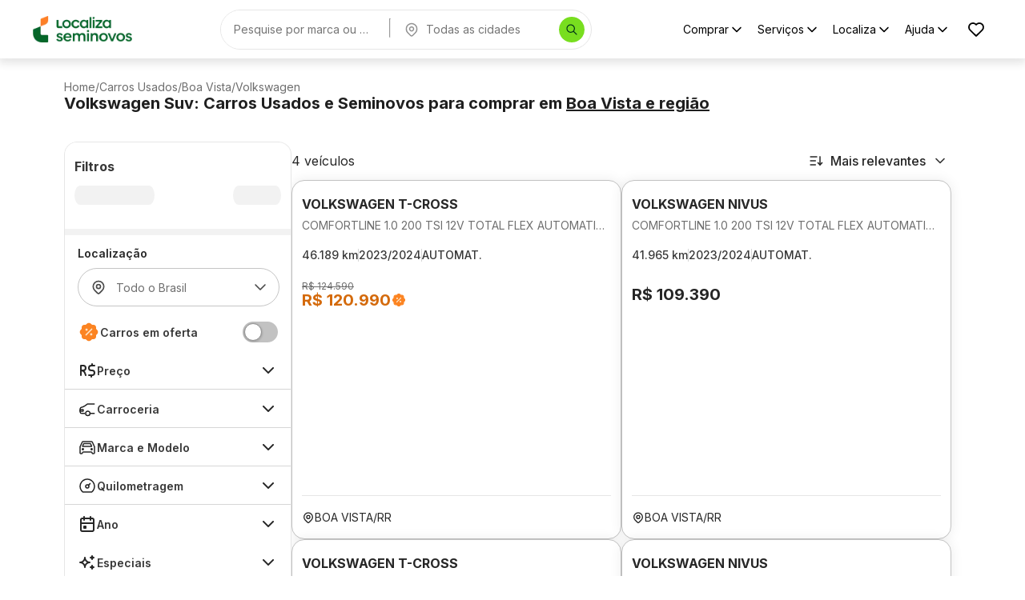

--- FILE ---
content_type: text/html; charset=utf-8
request_url: https://seminovos.localiza.com/carros/rr-boa-vista/volkswagen?categorias=suv
body_size: 38772
content:
<!DOCTYPE html><html lang="pt-BR" translate="no"><head><meta charSet="utf-8" data-next-head=""/><meta name="robots" content="index, follow" data-next-head=""/><meta name="viewport" content="width=device-width, initial-scale=1, maximum-scale=1" data-next-head=""/><link rel="icon" type="image/png" href="/favicon.png" data-next-head=""/><meta property="og:type" content="website" data-next-head=""/><meta property="og:title" content="Compre e Financie Carros Seminovos e Usados | Localiza Seminovos" data-next-head=""/><meta property="og:description" content="Encontre a maior variedade de carros seminovos com o melhor preço, baixa quilometragem e faça uma compra consciente com quem você confia!" data-next-head=""/><meta property="og:url" content="https://seminovos.localiza.com/carros/rr-boa-vista/volkswagen" data-next-head=""/><meta property="og:image" content="/card-meta.png" data-next-head=""/><meta name="twitter:card" content="summary_large_image" data-next-head=""/><meta name="twitter:title" content="Compre e Financie Carros Seminovos e Usados | Localiza Seminovos" data-next-head=""/><meta name="twitter:description" content="Encontre a maior variedade de carros seminovos com o melhor preço, baixa quilometragem e faça uma compra consciente com quem você confia!" data-next-head=""/><meta name="twitter:image" content="/card-meta.png" data-next-head=""/><script>
// akam-sw.js install script version 1.3.6
"serviceWorker"in navigator&&"find"in[]&&function(){var e=new Promise(function(e){"complete"===document.readyState||!1?e():(window.addEventListener("load",function(){e()}),setTimeout(function(){"complete"!==document.readyState&&e()},1e4))}),n=window.akamServiceWorkerInvoked,r="1.3.6";if(n)aka3pmLog("akam-setup already invoked");else{window.akamServiceWorkerInvoked=!0,window.aka3pmLog=function(){window.akamServiceWorkerDebug&&console.log.apply(console,arguments)};function o(e){(window.BOOMR_mq=window.BOOMR_mq||[]).push(["addVar",{"sm.sw.s":e,"sm.sw.v":r}])}var i="/akam-sw.js",a=new Map;navigator.serviceWorker.addEventListener("message",function(e){var n,r,o=e.data;if(o.isAka3pm)if(o.command){var i=(n=o.command,(r=a.get(n))&&r.length>0?r.shift():null);i&&i(e.data.response)}else if(o.commandToClient)switch(o.commandToClient){case"enableDebug":window.akamServiceWorkerDebug||(window.akamServiceWorkerDebug=!0,aka3pmLog("Setup script debug enabled via service worker message"),v());break;case"boomerangMQ":o.payload&&(window.BOOMR_mq=window.BOOMR_mq||[]).push(o.payload)}aka3pmLog("akam-sw message: "+JSON.stringify(e.data))});var t=function(e){return new Promise(function(n){var r,o;r=e.command,o=n,a.has(r)||a.set(r,[]),a.get(r).push(o),navigator.serviceWorker.controller&&(e.isAka3pm=!0,navigator.serviceWorker.controller.postMessage(e))})},c=function(e){return t({command:"navTiming",navTiming:e})},s=null,m={},d=function(){var e=i;return s&&(e+="?othersw="+encodeURIComponent(s)),function(e,n){return new Promise(function(r,i){aka3pmLog("Registering service worker with URL: "+e),navigator.serviceWorker.register(e,n).then(function(e){aka3pmLog("ServiceWorker registration successful with scope: ",e.scope),r(e),o(1)}).catch(function(e){aka3pmLog("ServiceWorker registration failed: ",e),o(0),i(e)})})}(e,m)},g=navigator.serviceWorker.__proto__.register;if(navigator.serviceWorker.__proto__.register=function(n,r){return n.includes(i)?g.call(this,n,r):(aka3pmLog("Overriding registration of service worker for: "+n),s=new URL(n,window.location.href),m=r,navigator.serviceWorker.controller?new Promise(function(n,r){var o=navigator.serviceWorker.controller.scriptURL;if(o.includes(i)){var a=encodeURIComponent(s);o.includes(a)?(aka3pmLog("Cancelling registration as we already integrate other SW: "+s),navigator.serviceWorker.getRegistration().then(function(e){n(e)})):e.then(function(){aka3pmLog("Unregistering existing 3pm service worker"),navigator.serviceWorker.getRegistration().then(function(e){e.unregister().then(function(){return d()}).then(function(e){n(e)}).catch(function(e){r(e)})})})}else aka3pmLog("Cancelling registration as we already have akam-sw.js installed"),navigator.serviceWorker.getRegistration().then(function(e){n(e)})}):g.call(this,n,r))},navigator.serviceWorker.controller){var u=navigator.serviceWorker.controller.scriptURL;u.includes("/akam-sw.js")||u.includes("/akam-sw-preprod.js")||u.includes("/threepm-sw.js")||(aka3pmLog("Detected existing service worker. Removing and re-adding inside akam-sw.js"),s=new URL(u,window.location.href),e.then(function(){navigator.serviceWorker.getRegistration().then(function(e){m={scope:e.scope},e.unregister(),d()})}))}else e.then(function(){window.akamServiceWorkerPreprod&&(i="/akam-sw-preprod.js"),d()});if(window.performance){var w=window.performance.timing,l=w.responseEnd-w.responseStart;c(l)}e.then(function(){t({command:"pageLoad"})});var k=!1;function v(){window.akamServiceWorkerDebug&&!k&&(k=!0,aka3pmLog("Initializing debug functions at window scope"),window.aka3pmInjectSwPolicy=function(e){return t({command:"updatePolicy",policy:e})},window.aka3pmDisableInjectedPolicy=function(){return t({command:"disableInjectedPolicy"})},window.aka3pmDeleteInjectedPolicy=function(){return t({command:"deleteInjectedPolicy"})},window.aka3pmGetStateAsync=function(){return t({command:"getState"})},window.aka3pmDumpState=function(){aka3pmGetStateAsync().then(function(e){aka3pmLog(JSON.stringify(e,null,"\t"))})},window.aka3pmInjectTiming=function(e){return c(e)},window.aka3pmUpdatePolicyFromNetwork=function(){return t({command:"pullPolicyFromNetwork"})})}v()}}();</script>
<script type="application/ld+json" data-next-head="">{"@context":"https://schema.org","@graph":[{"@type":"Organization","name":"Localiza Seminovos","url":"https://www.seminovos.localiza.com","logo":"https://seminovos.localiza.com/logo.svg","contactPoint":{"@type":"ContactPoint","telephone":"0800-701-2523","contactType":"customer service","areaServed":"BR","availableLanguage":"pt-BR"},"sameAs":["https://www.instagram.com/localizaseminovos","https://www.tiktok.com/@voudelocaliza","https://www.youtube.com/playlist?list=PLmzFWatKo6jEhuqgzc0NYBs7XMOqAGcm9","https://www.facebook.com/localizaseminovos"]},{"@type":"WebSite","name":"Localiza Seminovos","url":"https://www.seminovos.localiza.com","publisher":{"@id":"https://www.seminovos.localiza.com/#organization"}}]}</script><title data-next-head="">Volkswagen Usados e Seminovos em Boa vista | Localiza Seminovos</title><meta name="description" content="Encontre a maior variedade de Volkswagen usados e seminovos em Boa Vista-RR com o melhor preço, baixa quilometragem e faça uma compra consciente com quem você confia!" data-next-head=""/><meta property="og:title" content="Volkswagen Usados e Seminovos em Boa vista | Localiza Seminovos" data-next-head=""/><meta property="og:description" content="Encontre a maior variedade de Volkswagen usados e seminovos em Boa Vista-RR com o melhor preço, baixa quilometragem e faça uma compra consciente com quem você confia!" data-next-head=""/><meta property="twitter:title" content="Volkswagen Usados e Seminovos em Boa vista | Localiza Seminovos" data-next-head=""/><meta property="twitter:description" content="Encontre a maior variedade de Volkswagen usados e seminovos em Boa Vista-RR com o melhor preço, baixa quilometragem e faça uma compra consciente com quem você confia!" data-next-head=""/><link rel="canonical" href="https://seminovos.localiza.com/carros/rr-boa-vista/volkswagen" data-next-head=""/><script type="application/ld+json" data-next-head="">{"@context":"https://schema.org","@type":"Product","name":"Volkswagen t-Cross comfortline 1.0 200 tsi 12v total flex automatico 2024","image":"https://cdn-site-seminovos.localiza.com/prd/site/anuncio/318823/volkswagen-tcross-comfortline-10-200-tsi-12v-total-flex-4p-car--automtico-2024-cinza-automatico-seminovo-318823-6d5a1698-567f-4a1e-8fa9-3590c6048d5b-1-thumb.webp","description":"Volkswagen t-Cross comfortline 1.0 200 tsi 12v total flex automatico 2024, Cor Cinza Platinum com 46189 km, Gasolina/etanol, Automatico","sku":"318823","brand":{"@type":"Brand","name":"Volkswagen"},"offers":{"@type":"Offer","price":120990,"priceValidUntil":"2026-01-21","priceCurrency":"BRL","availability":"https://schema.org/InStock","itemCondition":"https://schema.org/UsedCondition","url":"https://seminovos.localiza.com/detalhes-carro/volkswagen-t-cross-comfortline-10-200-tsi-12v-total-flex-automatico-318823","areaServed":{"@type":"City","name":"Boa Vista"}}}</script><script type="application/ld+json" data-next-head="">{"@context":"https://schema.org","@type":"Product","name":"Volkswagen Nivus Comfortline 1.0 200 Tsi 12v Total Flex Automatico 2024","image":"https://cdn-site-seminovos.localiza.com/prd/site/anuncio/331743/volkswagen-nivus-comfortline-10-200-tsi-12v-total-flex-4p-car--automtico-2024-preto-automatico-seminovo-331743-933a33aa-f6a2-4b63-8d9e-2fe33458b71e-1-thumb.webp","description":"Volkswagen Nivus Comfortline 1.0 200 Tsi 12v Total Flex Automatico 2024, Cor Preto Ninja com 41965 km, Gasolina/etanol, Automatico","sku":"331743","brand":{"@type":"Brand","name":"Volkswagen"},"offers":{"@type":"Offer","price":109390,"priceValidUntil":"2026-01-21","priceCurrency":"BRL","availability":"https://schema.org/InStock","itemCondition":"https://schema.org/UsedCondition","url":"https://seminovos.localiza.com/detalhes-carro/volkswagen-nivus-comfortline-10-200-tsi-12v-total-flex-automatico-331743","areaServed":{"@type":"City","name":"Boa Vista"}}}</script><script type="application/ld+json" data-next-head="">{"@context":"https://schema.org","@type":"Product","name":"Volkswagen t-Cross 1.0 200 tsi 12v total flex automatico 2024","image":"https://cdn-site-seminovos.localiza.com/prd/site/anuncio/337002/volkswagen-tcross-10-200-tsi-12v-total-flex-4p-car--automtico-2024-preto-automatico-seminovo-337002-fe031850-8ac2-4a65-a95b-088d67487790-1-thumb.webp","description":"Volkswagen t-Cross 1.0 200 tsi 12v total flex automatico 2024, Cor Preto Ninja com 38166 km, Gasolina/etanol, Automatico","sku":"337002","brand":{"@type":"Brand","name":"Volkswagen"},"offers":{"@type":"Offer","price":116490,"priceValidUntil":"2026-01-21","priceCurrency":"BRL","availability":"https://schema.org/InStock","itemCondition":"https://schema.org/UsedCondition","url":"https://seminovos.localiza.com/detalhes-carro/volkswagen-t-cross-10-200-tsi-12v-total-flex-automatico-337002","areaServed":{"@type":"City","name":"Boa Vista"}}}</script><script type="application/ld+json" data-next-head="">{"@context":"https://schema.org","@type":"Product","name":"Volkswagen Nivus Highline 1.0 200 Tsi 12v Total Flex Automatico 2024","image":"https://cdn-site-seminovos.localiza.com/prd/site/anuncio/272023/volkswagen-nivus-highline-10-200-tsi-12v-total-flex-4p-car--automtico-2024-cinza-automatico-seminovo-272023-edc03b88-b1af-4625-b8a9-e5085abbd38d-1-thumb.webp","description":"Volkswagen Nivus Highline 1.0 200 Tsi 12v Total Flex Automatico 2024, Cor Cinza Moonstone com 75118 km, Gasolina/etanol, Automatico","sku":"272023","brand":{"@type":"Brand","name":"Volkswagen"},"offers":{"@type":"Offer","price":111590,"priceValidUntil":"2026-01-21","priceCurrency":"BRL","availability":"https://schema.org/InStock","itemCondition":"https://schema.org/UsedCondition","url":"https://seminovos.localiza.com/detalhes-carro/volkswagen-nivus-highline-10-200-tsi-12v-total-flex-automatico-272023","areaServed":{"@type":"City","name":"Boa Vista"}}}</script><link rel="preload" href="/logo.webp" as="image" data-next-head=""/><script type="application/ld+json" data-next-head="">{"@context":"https://schema.org","@type":"BreadcrumbList","itemListElement":[{"@type":"ListItem","position":1,"name":"Home","item":"https://seminovos.localiza.com/"},{"@type":"ListItem","position":2,"name":"Carros Usados","item":"https://seminovos.localiza.com/carros"},{"@type":"ListItem","position":3,"name":"Boa Vista","item":"https://seminovos.localiza.com/carros/rr-boa-vista"},{"@type":"ListItem","position":4,"name":"Volkswagen","item":"https://seminovos.localiza.com/carros/rr-boa-vista/volkswagen"}]}</script><link rel="preload" href="https://cdn-site-seminovos.localiza.com/prd/site/anuncio/318823/volkswagen-tcross-comfortline-10-200-tsi-12v-total-flex-4p-car--automtico-2024-cinza-automatico-seminovo-318823-6d5a1698-567f-4a1e-8fa9-3590c6048d5b-1-thumb.webp" as="image" fetchPriority="high" crossorigin="anonymous" data-next-head=""/><link rel="preload" href="/logo-mobile.webp" as="image" data-next-head=""/><script type="application/ld+json" data-next-head="">{"@context":"https://schema.org","@type":"BreadcrumbList","itemListElement":[{"@type":"ListItem","position":1,"name":"Home","item":"https://seminovos.localiza.com/"},{"@type":"ListItem","position":2,"name":"Carros Usados","item":"https://seminovos.localiza.com/carros"},{"@type":"ListItem","position":3,"name":"Boa Vista","item":"https://seminovos.localiza.com/carros/rr-boa-vista"},{"@type":"ListItem","position":4,"name":"Volkswagen","item":"https://seminovos.localiza.com/carros/rr-boa-vista/volkswagen"}]}</script><link rel="preload" href="https://cdn-site-seminovos.localiza.com/prd/site/anuncio/318823/volkswagen-tcross-comfortline-10-200-tsi-12v-total-flex-4p-car--automtico-2024-cinza-automatico-seminovo-318823-6d5a1698-567f-4a1e-8fa9-3590c6048d5b-1-thumb.webp" as="image" fetchPriority="high" crossorigin="anonymous" data-next-head=""/><link rel="preload" href="https://cdn-site-seminovos.localiza.com/prd/site/anuncio/318823/volkswagen-tcross-comfortline-10-200-tsi-12v-total-flex-4p-car--automtico-2024-cinza-automatico-seminovo-318823-6d5a1698-567f-4a1e-8fa9-3590c6048d5b-1-thumb.webp" as="image" fetchpriority="high" data-next-head=""/><style type="text/css">.fresnel-container{margin:0;padding:0;}
@media not all and (min-width:0px) and (max-width:629.98px){.fresnel-at-xs{display:none!important;}}
@media not all and (min-width:630px) and (max-width:911.98px){.fresnel-at-sm{display:none!important;}}
@media not all and (min-width:912px) and (max-width:1271.98px){.fresnel-at-md{display:none!important;}}
@media not all and (min-width:1272px) and (max-width:1365.98px){.fresnel-at-lg{display:none!important;}}
@media not all and (min-width:1366px){.fresnel-at-xl{display:none!important;}}
@media not all and (max-width:629.98px){.fresnel-lessThan-sm{display:none!important;}}
@media not all and (max-width:911.98px){.fresnel-lessThan-md{display:none!important;}}
@media not all and (max-width:1271.98px){.fresnel-lessThan-lg{display:none!important;}}
@media not all and (max-width:1365.98px){.fresnel-lessThan-xl{display:none!important;}}
@media not all and (min-width:630px){.fresnel-greaterThan-xs{display:none!important;}}
@media not all and (min-width:912px){.fresnel-greaterThan-sm{display:none!important;}}
@media not all and (min-width:1272px){.fresnel-greaterThan-md{display:none!important;}}
@media not all and (min-width:1366px){.fresnel-greaterThan-lg{display:none!important;}}
@media not all and (min-width:0px){.fresnel-greaterThanOrEqual-xs{display:none!important;}}
@media not all and (min-width:630px){.fresnel-greaterThanOrEqual-sm{display:none!important;}}
@media not all and (min-width:912px){.fresnel-greaterThanOrEqual-md{display:none!important;}}
@media not all and (min-width:1272px){.fresnel-greaterThanOrEqual-lg{display:none!important;}}
@media not all and (min-width:1366px){.fresnel-greaterThanOrEqual-xl{display:none!important;}}
@media not all and (min-width:0px) and (max-width:629.98px){.fresnel-between-xs-sm{display:none!important;}}
@media not all and (min-width:0px) and (max-width:911.98px){.fresnel-between-xs-md{display:none!important;}}
@media not all and (min-width:0px) and (max-width:1271.98px){.fresnel-between-xs-lg{display:none!important;}}
@media not all and (min-width:0px) and (max-width:1365.98px){.fresnel-between-xs-xl{display:none!important;}}
@media not all and (min-width:630px) and (max-width:911.98px){.fresnel-between-sm-md{display:none!important;}}
@media not all and (min-width:630px) and (max-width:1271.98px){.fresnel-between-sm-lg{display:none!important;}}
@media not all and (min-width:630px) and (max-width:1365.98px){.fresnel-between-sm-xl{display:none!important;}}
@media not all and (min-width:912px) and (max-width:1271.98px){.fresnel-between-md-lg{display:none!important;}}
@media not all and (min-width:912px) and (max-width:1365.98px){.fresnel-between-md-xl{display:none!important;}}
@media not all and (min-width:1272px) and (max-width:1365.98px){.fresnel-between-lg-xl{display:none!important;}}</style><meta name="emotion-insertion-point" content=""/><style data-emotion="mui-global gk7d4l">html{-webkit-font-smoothing:antialiased;-moz-osx-font-smoothing:grayscale;box-sizing:border-box;-webkit-text-size-adjust:100%;}*,*::before,*::after{box-sizing:inherit;}strong,b{font-weight:700;}body{margin:0;color:#383838;font-size:1.25rem;font-weight:600;line-height:150%;font-family:Inter,sans-serif,sans-serif;background-color:#ffffff;}@media print{body{background-color:#ffffff;}}body::backdrop{background-color:#ffffff;}</style><style data-emotion="mui-global 1eaeb3o">*{font-family:'Inter','Inter Fallback'!important;}</style><style data-emotion="mui-global animation-c7515d">@-webkit-keyframes animation-c7515d{0%{opacity:1;}50%{opacity:0.4;}100%{opacity:1;}}@keyframes animation-c7515d{0%{opacity:1;}50%{opacity:0.4;}100%{opacity:1;}}</style><style data-emotion="mui-global 1prfaxn">@-webkit-keyframes mui-auto-fill{from{display:block;}}@keyframes mui-auto-fill{from{display:block;}}@-webkit-keyframes mui-auto-fill-cancel{from{display:block;}}@keyframes mui-auto-fill-cancel{from{display:block;}}</style><style data-emotion="mui 15rs9ve k46nk b1l3ut 14uape1 lod5mm 1ascjo2 liibmv 10q22p2 463tea q2i5d2 1bols9d 11j5819 12lp2op oodh6r xhf4js 1uwycke 15o66bz 1wz52w4 j7qwjs l09mkb jybi01 1oyd49n 1pa33lt 15rmt0g 1tgtrg6 zfy8lh 70qvj9 5v2ak0 w4cd9x 1jmfyv6 xcdmhz 174dphn aewdwi 3xfw3t j8yymo 1wyqvrd 1sljm3e t4h2j6 wnfue5 8iyfnc 1b8uc0m f8wb7g 1ofqig9 1y609i0 epoall 1bc2oe0 cveorv 1g78ho2 1a84mwz taqmzy o9w1ny f87ls2 1ww8cyk mbssy4 1bweoif 13114ap qrztid rsig1c kpeu4y 1wp5k1m 75s2x3 vsgvve sfvv3j 1amk9ip 12ksvqc 1qrv451 1dwenxi q8t48o wrp49h 12030j7 orwt8f 1fp3kz4 vg7x9u 45ngh0 1vunawa 1afznul">.mui-15rs9ve{width:100%;margin-left:auto;box-sizing:border-box;margin-right:auto;padding-left:8px;padding-right:8px;padding-left:0!important;padding-right:0!important;}@media (min-width:630px){.mui-15rs9ve{padding-left:12px;padding-right:12px;}}@media (min-width:1272px){.mui-15rs9ve{max-width:1272px;}}@media (min-width:0px) and (max-width:629.95px){.mui-15rs9ve{max-width:calc(100vw - 40px);}}@media (min-width:630px) and (max-width:911.95px){.mui-15rs9ve{max-width:calc(100vw - 80px);}}@media (min-width:912px) and (max-width:1271.95px){.mui-15rs9ve{max-width:calc(100vw - 160px);}}@media (min-width:1272px) and (max-width:1365.95px){.mui-15rs9ve{max-width:calc(100vw - 160px);}}@media (min-width:1366px){.mui-15rs9ve{max-width:1206px;}}.mui-k46nk{display:-webkit-box;display:-webkit-flex;display:-ms-flexbox;display:flex;-webkit-flex-direction:column;-ms-flex-direction:column;flex-direction:column;border-color:#e6e6e6!important;}@media (min-width:0px){.mui-k46nk{padding-top:12px;padding-bottom:16px;border-top:1px solid;border-bottom:1px solid;}}@media (min-width:912px){.mui-k46nk{padding-top:28px;padding-bottom:36px;border-top:none;border-bottom:none;}}.mui-b1l3ut{width:100%;margin-left:auto;box-sizing:border-box;margin-right:auto;padding-left:8px;padding-right:8px;padding-left:0!important;padding-right:0!important;display:-webkit-box;display:-webkit-flex;display:-ms-flexbox;display:flex;-webkit-flex-direction:column;-ms-flex-direction:column;flex-direction:column;gap:16px;}@media (min-width:630px){.mui-b1l3ut{padding-left:12px;padding-right:12px;}}@media (min-width:1272px){.mui-b1l3ut{max-width:1272px;}}@media (min-width:0px) and (max-width:629.95px){.mui-b1l3ut{max-width:calc(100vw - 40px);}}@media (min-width:630px) and (max-width:911.95px){.mui-b1l3ut{max-width:calc(100vw - 80px);}}@media (min-width:912px) and (max-width:1271.95px){.mui-b1l3ut{max-width:calc(100vw - 160px);}}@media (min-width:1272px) and (max-width:1365.95px){.mui-b1l3ut{max-width:calc(100vw - 160px);}}@media (min-width:1366px){.mui-b1l3ut{max-width:1206px;}}.mui-14uape1{display:-webkit-box;display:-webkit-flex;display:-ms-flexbox;display:flex;-webkit-flex-direction:column;-ms-flex-direction:column;flex-direction:column;gap:6px;-webkit-flex-direction:row;-ms-flex-direction:row;flex-direction:row;-webkit-align-items:center;-webkit-box-align:center;-ms-flex-align:center;align-items:center;-webkit-box-flex-wrap:wrap;-webkit-flex-wrap:wrap;-ms-flex-wrap:wrap;flex-wrap:wrap;}.mui-lod5mm{display:-webkit-box;display:-webkit-flex;display:-ms-flexbox;display:flex;-webkit-flex-direction:column;-ms-flex-direction:column;flex-direction:column;font-size:14px;font-weight:400;line-height:16px;color:#6e6e6e;-webkit-text-decoration:none;text-decoration:none;}.mui-lod5mm:hover{-webkit-text-decoration:underline;text-decoration:underline;}.mui-lod5mm a{-webkit-text-decoration:none;text-decoration:none;color:inherit;}.mui-lod5mm a:hover{-webkit-text-decoration:underline;text-decoration:underline;}.mui-1ascjo2{margin:0;color:#383838;font-size:1.25rem;font-weight:600;line-height:150%;font-family:Inter,sans-serif,sans-serif;word-wrap:break-word;color:#6e6e6e;font-size:14px;font-weight:400;line-height:16px;-webkit-text-decoration:none;text-decoration:none;}.mui-1ascjo2:hover{-webkit-text-decoration:underline;text-decoration:underline;}.mui-1ascjo2 a{-webkit-text-decoration:none;text-decoration:none;color:inherit;}.mui-1ascjo2 a:hover{-webkit-text-decoration:underline;text-decoration:underline;}.mui-liibmv{margin:0;color:#383838;font-size:1.25rem;font-weight:600;line-height:150%;font-family:Inter,sans-serif,sans-serif;word-wrap:break-word;color:#1F1F1F;font-size:20px;font-weight:700;line-height:120%;}.mui-10q22p2{margin:0;color:#383838;font-size:1.25rem;font-weight:600;line-height:150%;font-family:Inter,sans-serif,sans-serif;word-wrap:break-word;all:unset;cursor:pointer;-webkit-text-decoration:underline;text-decoration:underline;}.mui-463tea{display:-webkit-box;display:-webkit-flex;display:-ms-flexbox;display:flex;-webkit-flex-direction:column;-ms-flex-direction:column;flex-direction:column;-webkit-flex-direction:row;-ms-flex-direction:row;flex-direction:row;gap:32px;margin-bottom:64px;}.mui-q2i5d2{display:-webkit-box;display:-webkit-flex;display:-ms-flexbox;display:flex;-webkit-flex-direction:column;-ms-flex-direction:column;flex-direction:column;min-width:284px;max-width:284px;}.mui-1bols9d{display:-webkit-box;display:-webkit-flex;display:-ms-flexbox;display:flex;-webkit-flex-direction:column;-ms-flex-direction:column;flex-direction:column;border-radius:16px;overflow:hidden;border-right:1px solid;border-color:#e6e6e6;position:-webkit-sticky;position:sticky;display:-webkit-box;display:-webkit-flex;display:-ms-flexbox;display:flex;top:calc(68px + 16px);}.mui-11j5819{display:-webkit-box;display:-webkit-flex;display:-ms-flexbox;display:flex;-webkit-flex-direction:column;-ms-flex-direction:column;flex-direction:column;border-top:1px solid;border-left:1px solid;border-bottom:1px solid;border-color:#e6e6e6;overflow-y:auto;overflow-x:hidden;max-height:calc(100vh - 68px - 32px);border-radius:16px;background-color:#f2f2f2;}.mui-11j5819::-webkit-scrollbar{width:6px;}.mui-11j5819::-webkit-scrollbar-thumb{background-color:#c2c2c2;box-shadow:inset 0 10px 0 0 white,inset 0 -10px 0 0 white;}.mui-12lp2op{display:-webkit-box;display:-webkit-flex;display:-ms-flexbox;display:flex;-webkit-flex-direction:column;-ms-flex-direction:column;flex-direction:column;padding-left:12px;padding-right:12px;padding-top:18px;padding-bottom:18px;margin-bottom:8px;gap:8px;background-color:#ffffff;}.mui-oodh6r{margin:0;color:#383838;font-size:1.25rem;font-weight:600;line-height:150%;font-family:Inter,sans-serif,sans-serif;word-wrap:break-word;font-size:16px;font-weight:700;}.mui-xhf4js{display:-webkit-box;display:-webkit-flex;display:-ms-flexbox;display:flex;-webkit-flex-direction:column;-ms-flex-direction:column;flex-direction:column;height:48px;-webkit-flex-direction:row;-ms-flex-direction:row;flex-direction:row;-webkit-align-items:center;-webkit-box-align:center;-ms-flex-align:center;align-items:center;-webkit-box-pack:justify;-webkit-justify-content:space-between;justify-content:space-between;}.mui-1uwycke{display:block;background-color:rgba(38, 38, 38, 0.11);height:1.2em;margin-top:0;margin-bottom:0;height:auto;transform-origin:0 55%;-webkit-transform:scale(1, 0.60);-moz-transform:scale(1, 0.60);-ms-transform:scale(1, 0.60);transform:scale(1, 0.60);border-radius:8px/13.3px;-webkit-animation:animation-c7515d 2s ease-in-out 0.5s infinite;animation:animation-c7515d 2s ease-in-out 0.5s infinite;width:100px;-webkit-transform:none;-moz-transform:none;-ms-transform:none;transform:none;height:24px;}.mui-1uwycke:empty:before{content:"\00a0";}.mui-15o66bz{display:block;background-color:rgba(38, 38, 38, 0.11);height:1.2em;margin-top:0;margin-bottom:0;height:auto;transform-origin:0 55%;-webkit-transform:scale(1, 0.60);-moz-transform:scale(1, 0.60);-ms-transform:scale(1, 0.60);transform:scale(1, 0.60);border-radius:8px/13.3px;-webkit-animation:animation-c7515d 2s ease-in-out 0.5s infinite;animation:animation-c7515d 2s ease-in-out 0.5s infinite;width:60px;-webkit-transform:none;-moz-transform:none;-ms-transform:none;transform:none;height:24px;}.mui-15o66bz:empty:before{content:"\00a0";}.mui-1wz52w4{display:-webkit-box;display:-webkit-flex;display:-ms-flexbox;display:flex;-webkit-flex-direction:column;-ms-flex-direction:column;flex-direction:column;background-color:#f2f2f2;gap:8px;}@media (min-width:0px){.mui-1wz52w4{margin-bottom:calc(72px + 8px);}}@media (min-width:912px){.mui-1wz52w4{margin-bottom:0px;}}.mui-j7qwjs{display:-webkit-box;display:-webkit-flex;display:-ms-flexbox;display:flex;-webkit-flex-direction:column;-ms-flex-direction:column;flex-direction:column;}.mui-l09mkb{display:-webkit-box;display:-webkit-flex;display:-ms-flexbox;display:flex;-webkit-flex-direction:column;-ms-flex-direction:column;flex-direction:column;background-color:white;padding-left:16px;padding-right:16px;}.mui-jybi01{margin:0;color:#383838;font-size:1.25rem;font-weight:600;line-height:150%;font-family:Inter,sans-serif,sans-serif;word-wrap:break-word;color:#262626;font-size:14px;padding-top:12px;padding-bottom:8px;font-weight:600;line-height:150%;}.mui-1oyd49n{position:relative;background-color:white;}.mui-1pa33lt{display:-webkit-inline-box;display:-webkit-inline-flex;display:-ms-inline-flexbox;display:inline-flex;-webkit-flex-direction:column;-ms-flex-direction:column;flex-direction:column;position:relative;min-width:0;padding:0;margin:0;border:0;vertical-align:top;width:100%;}@media (min-width:0px){.mui-1pa33lt{width:100%;}}@media (min-width:912px){.mui-1pa33lt{width:252px;}}@media (min-width:1272px){.mui-1pa33lt{width:252px;}}.mui-1pa33lt .MuiInputBase-root{padding-left:16px;padding-right:12px;margin-bottom:8px;}.mui-15rmt0g{color:#262626;font-size:1.25rem;font-weight:600;line-height:1.4375em;font-family:Inter,sans-serif,sans-serif;box-sizing:border-box;position:relative;cursor:text;display:-webkit-inline-box;display:-webkit-inline-flex;display:-ms-inline-flexbox;display:inline-flex;-webkit-align-items:center;-webkit-box-align:center;-ms-flex-align:center;align-items:center;width:100%;color:#4a4a4a;font-size:0.875rem;font-weight:400;line-height:1;margin-bottom:12px;position:relative;border-radius:8px;padding-left:14px;padding-right:14px;height:48px;border-radius:50px;}.mui-15rmt0g.Mui-disabled{color:#4a4a4a;cursor:default;}.mui-15rmt0g input{padding-left:0!important;}.mui-15rmt0g:hover .MuiOutlinedInput-notchedOutline{border-color:#262626;}@media (hover: none){.mui-15rmt0g:hover .MuiOutlinedInput-notchedOutline{border-color:rgba(0, 0, 0, 0.23);}}.mui-15rmt0g.Mui-focused .MuiOutlinedInput-notchedOutline{border-width:2px;}.mui-15rmt0g.Mui-focused .MuiOutlinedInput-notchedOutline{border-color:#54b026;}.mui-15rmt0g.Mui-error .MuiOutlinedInput-notchedOutline{border-color:#c61616;}.mui-15rmt0g.Mui-disabled .MuiOutlinedInput-notchedOutline{border-color:rgba(0, 0, 0, 0.26);}.mui-15rmt0g.MuiOutlinedInput-root.Mui-focused fieldset{border-color:#4a4a4a;border-width:2px;}.mui-1tgtrg6{display:-webkit-box;display:-webkit-flex;display:-ms-flexbox;display:flex;-webkit-align-items:center;-webkit-box-align:center;-ms-flex-align:center;align-items:center;margin-right:12px;}.mui-zfy8lh{font:inherit;letter-spacing:inherit;color:currentColor;padding:4px 0 5px;border:0;box-sizing:content-box;background:none;height:1.4375em;margin:0;-webkit-tap-highlight-color:transparent;display:block;min-width:0;width:100%;-webkit-animation-name:mui-auto-fill-cancel;animation-name:mui-auto-fill-cancel;-webkit-animation-duration:10ms;animation-duration:10ms;padding:12px!important;height:unset;padding:16.5px 14px;padding-left:0;padding-right:0;text-overflow:ellipsis;}.mui-zfy8lh::-webkit-input-placeholder{color:currentColor;opacity:0.42;-webkit-transition:opacity 200ms cubic-bezier(0.4, 0, 0.2, 1) 0ms;transition:opacity 200ms cubic-bezier(0.4, 0, 0.2, 1) 0ms;}.mui-zfy8lh::-moz-placeholder{color:currentColor;opacity:0.42;-webkit-transition:opacity 200ms cubic-bezier(0.4, 0, 0.2, 1) 0ms;transition:opacity 200ms cubic-bezier(0.4, 0, 0.2, 1) 0ms;}.mui-zfy8lh::-ms-input-placeholder{color:currentColor;opacity:0.42;-webkit-transition:opacity 200ms cubic-bezier(0.4, 0, 0.2, 1) 0ms;transition:opacity 200ms cubic-bezier(0.4, 0, 0.2, 1) 0ms;}.mui-zfy8lh:focus{outline:0;}.mui-zfy8lh:invalid{box-shadow:none;}.mui-zfy8lh::-webkit-search-decoration{-webkit-appearance:none;}label[data-shrink=false]+.MuiInputBase-formControl .mui-zfy8lh::-webkit-input-placeholder{opacity:0!important;}label[data-shrink=false]+.MuiInputBase-formControl .mui-zfy8lh::-moz-placeholder{opacity:0!important;}label[data-shrink=false]+.MuiInputBase-formControl .mui-zfy8lh::-ms-input-placeholder{opacity:0!important;}label[data-shrink=false]+.MuiInputBase-formControl .mui-zfy8lh:focus::-webkit-input-placeholder{opacity:0.42;}label[data-shrink=false]+.MuiInputBase-formControl .mui-zfy8lh:focus::-moz-placeholder{opacity:0.42;}label[data-shrink=false]+.MuiInputBase-formControl .mui-zfy8lh:focus::-ms-input-placeholder{opacity:0.42;}.mui-zfy8lh.Mui-disabled{opacity:1;-webkit-text-fill-color:#4a4a4a;}.mui-zfy8lh:-webkit-autofill{-webkit-animation-duration:5000s;animation-duration:5000s;-webkit-animation-name:mui-auto-fill;animation-name:mui-auto-fill;}.mui-zfy8lh.MuiSelect-select{min-height:unset;padding:1;}.mui-zfy8lh:-webkit-autofill{border-radius:inherit;}.mui-zfy8lh::-webkit-input-placeholder{color:#6e6e6e;opacity:1;}.mui-zfy8lh::-moz-placeholder{color:#6e6e6e;opacity:1;}.mui-zfy8lh:-ms-input-placeholder{color:#6e6e6e;opacity:1;}.mui-zfy8lh::placeholder{color:#6e6e6e;opacity:1;}.mui-70qvj9{display:-webkit-box;display:-webkit-flex;display:-ms-flexbox;display:flex;-webkit-align-items:center;-webkit-box-align:center;-ms-flex-align:center;align-items:center;}.mui-5v2ak0{text-align:left;position:absolute;bottom:0;right:0;top:-5px;left:0;margin:0;padding:0 8px;pointer-events:none;border-radius:inherit;border-style:solid;border-width:1px;overflow:hidden;min-width:0%;border-color:rgba(0, 0, 0, 0.23);}.mui-w4cd9x{float:unset;width:auto;overflow:hidden;padding:0;line-height:11px;-webkit-transition:width 150ms cubic-bezier(0.0, 0, 0.2, 1) 0ms;transition:width 150ms cubic-bezier(0.0, 0, 0.2, 1) 0ms;}.mui-1jmfyv6{display:-webkit-box;display:-webkit-flex;display:-ms-flexbox;display:flex;-webkit-flex-direction:column;-ms-flex-direction:column;flex-direction:column;background-color:#ffffff;padding-left:16px;padding-right:16px;}.mui-xcdmhz{display:-webkit-box;display:-webkit-flex;display:-ms-flexbox;display:flex;-webkit-flex-direction:column;-ms-flex-direction:column;flex-direction:column;-webkit-flex-direction:row;-ms-flex-direction:row;flex-direction:row;-webkit-align-items:center;-webkit-box-align:center;-ms-flex-align:center;align-items:center;min-height:48px;width:100%;gap:8px;}.mui-174dphn{margin:0;color:#383838;font-size:1.25rem;font-weight:600;line-height:150%;font-family:Inter,sans-serif,sans-serif;word-wrap:break-word;font-size:14px;font-weight:600;}.mui-aewdwi{display:-webkit-inline-box;display:-webkit-inline-flex;display:-ms-inline-flexbox;display:inline-flex;width:58px;height:38px;overflow:hidden;padding:12px;box-sizing:border-box;position:relative;-webkit-flex-shrink:0;-ms-flex-negative:0;flex-shrink:0;z-index:0;vertical-align:middle;width:44px;height:26px;padding:0;margin-left:auto;}@media print{.mui-aewdwi{-webkit-print-color-adjust:exact;color-adjust:exact;}}.mui-aewdwi:hover .MuiSwitch-track{background-color:#ABABAB;}.mui-aewdwi .MuiSwitch-switchBase{padding:0;margin:2px;transition-duration:300ms;}.mui-aewdwi .MuiSwitch-switchBase.Mui-checked{-webkit-transform:translateX(16px);-moz-transform:translateX(16px);-ms-transform:translateX(16px);transform:translateX(16px);color:#fff;}.mui-aewdwi .MuiSwitch-switchBase.Mui-checked+.MuiSwitch-track{background-color:#01984B;opacity:1;border:0;}.mui-aewdwi .MuiSwitch-switchBase.Mui-checked.Mui-disabled+.MuiSwitch-track{opacity:0.5;}.mui-aewdwi .MuiSwitch-switchBase.Mui-checked .MuiSwitch-thumb{border:1px solid #018444;}.mui-aewdwi .MuiSwitch-switchBase.Mui-focusVisible .MuiSwitch-thumb{color:#01984B;border:3px solid #fff;}.mui-aewdwi .MuiSwitch-thumb{box-sizing:border-box;width:22px;height:22px;border:1px solid #919191;}.mui-aewdwi .MuiSwitch-track{border-radius:13px;background-color:#C2C2C2;opacity:1;-webkit-transition:background-color 500ms cubic-bezier(0.4, 0, 0.2, 1) 0ms;transition:background-color 500ms cubic-bezier(0.4, 0, 0.2, 1) 0ms;}.mui-3xfw3t{display:-webkit-inline-box;display:-webkit-inline-flex;display:-ms-inline-flexbox;display:inline-flex;-webkit-align-items:center;-webkit-box-align:center;-ms-flex-align:center;align-items:center;-webkit-box-pack:center;-ms-flex-pack:center;-webkit-justify-content:center;justify-content:center;position:relative;box-sizing:border-box;-webkit-tap-highlight-color:transparent;background-color:transparent;outline:0;border:0;margin:0;border-radius:0;padding:0;cursor:pointer;-webkit-user-select:none;-moz-user-select:none;-ms-user-select:none;user-select:none;vertical-align:middle;-moz-appearance:none;-webkit-appearance:none;-webkit-text-decoration:none;text-decoration:none;color:inherit;padding:9px;border-radius:50%;position:absolute;top:0;left:0;z-index:1;color:#ffffff;-webkit-transition:left 150ms cubic-bezier(0.4, 0, 0.2, 1) 0ms,-webkit-transform 150ms cubic-bezier(0.4, 0, 0.2, 1) 0ms;transition:left 150ms cubic-bezier(0.4, 0, 0.2, 1) 0ms,transform 150ms cubic-bezier(0.4, 0, 0.2, 1) 0ms;}.mui-3xfw3t::-moz-focus-inner{border-style:none;}.mui-3xfw3t.Mui-disabled{pointer-events:none;cursor:default;}@media print{.mui-3xfw3t{-webkit-print-color-adjust:exact;color-adjust:exact;}}.mui-3xfw3t.Mui-checked{-webkit-transform:translateX(20px);-moz-transform:translateX(20px);-ms-transform:translateX(20px);transform:translateX(20px);}.mui-3xfw3t.Mui-disabled{color:#e6e6e6;}.mui-3xfw3t.Mui-checked+.MuiSwitch-track{opacity:0.5;}.mui-3xfw3t.Mui-disabled+.MuiSwitch-track{opacity:0.12;}.mui-3xfw3t .MuiSwitch-input{left:-100%;width:300%;}.mui-3xfw3t:hover{background-color:rgba(0, 0, 0, 0.04);}@media (hover: none){.mui-3xfw3t:hover{background-color:transparent;}}.mui-3xfw3t.Mui-checked{color:#54b026;}.mui-3xfw3t.Mui-checked:hover{background-color:rgba(84, 176, 38, 0.04);}@media (hover: none){.mui-3xfw3t.Mui-checked:hover{background-color:transparent;}}.mui-3xfw3t.Mui-checked.Mui-disabled{color:rgb(190, 224, 172);}.mui-3xfw3t.Mui-checked+.MuiSwitch-track{background-color:#54b026;}.mui-j8yymo{cursor:inherit;position:absolute;opacity:0;width:100%;height:100%;top:0;left:0;margin:0;padding:0;z-index:1;}.mui-1wyqvrd{box-shadow:0px 1px 2px 1px rgba(38, 38, 38, 0.16);background-color:currentColor;width:20px;height:20px;border-radius:50%;}.mui-1sljm3e{height:100%;width:100%;border-radius:7px;z-index:-1;-webkit-transition:opacity 150ms cubic-bezier(0.4, 0, 0.2, 1) 0ms,background-color 150ms cubic-bezier(0.4, 0, 0.2, 1) 0ms;transition:opacity 150ms cubic-bezier(0.4, 0, 0.2, 1) 0ms,background-color 150ms cubic-bezier(0.4, 0, 0.2, 1) 0ms;background-color:#000000;opacity:0.38;}.mui-t4h2j6{background-color:#ffffff;color:#262626;-webkit-transition:box-shadow 300ms cubic-bezier(0.4, 0, 0.2, 1) 0ms;transition:box-shadow 300ms cubic-bezier(0.4, 0, 0.2, 1) 0ms;border-radius:8px;box-shadow:var(--Paper-shadow);background-image:var(--Paper-overlay);position:relative;-webkit-transition:margin 150ms cubic-bezier(0.4, 0, 0.2, 1) 0ms;transition:margin 150ms cubic-bezier(0.4, 0, 0.2, 1) 0ms;overflow-anchor:none;border-radius:0;box-shadow:none;border-radius:0!important;}.mui-t4h2j6::before{position:absolute;left:0;top:-1px;right:0;height:1px;content:"";opacity:1;background-color:rgba(0, 0, 0, 0.12);-webkit-transition:opacity 150ms cubic-bezier(0.4, 0, 0.2, 1) 0ms,background-color 150ms cubic-bezier(0.4, 0, 0.2, 1) 0ms;transition:opacity 150ms cubic-bezier(0.4, 0, 0.2, 1) 0ms,background-color 150ms cubic-bezier(0.4, 0, 0.2, 1) 0ms;}.mui-t4h2j6:first-of-type::before{display:none;}.mui-t4h2j6.Mui-expanded::before{opacity:0;}.mui-t4h2j6.Mui-expanded:first-of-type{margin-top:0;}.mui-t4h2j6.Mui-expanded:last-of-type{margin-bottom:0;}.mui-t4h2j6.Mui-expanded+.mui-t4h2j6.Mui-expanded::before{display:none;}.mui-t4h2j6.Mui-disabled{background-color:rgba(0, 0, 0, 0.12);}.mui-t4h2j6:first-of-type{border-top-left-radius:8px;border-top-right-radius:8px;}.mui-t4h2j6:last-of-type{border-bottom-left-radius:8px;border-bottom-right-radius:8px;}@supports (-ms-ime-align: auto){.mui-t4h2j6:last-of-type{border-bottom-left-radius:0;border-bottom-right-radius:0;}}.mui-t4h2j6.Mui-expanded{margin:16px 0;}.mui-t4h2j6:before{opacity:1;background-color:#d6d6d6;}.mui-t4h2j6.Mui-expanded{margin:0;}.mui-t4h2j6.Mui-expanded:before{opacity:1;}.mui-t4h2j6.Mui-expanded{background:linear-gradient(to right, #01984B 4px, white 4px);border-bottom:1px solid;border-bottom-color:#d6d6d6;}.mui-t4h2j6 .MuiAccordionDetails-root{padding:0px;padding-right:10px;}.mui-wnfue5{all:unset;}.mui-8iyfnc{display:-webkit-inline-box;display:-webkit-inline-flex;display:-ms-inline-flexbox;display:inline-flex;-webkit-align-items:center;-webkit-box-align:center;-ms-flex-align:center;align-items:center;-webkit-box-pack:center;-ms-flex-pack:center;-webkit-justify-content:center;justify-content:center;position:relative;box-sizing:border-box;-webkit-tap-highlight-color:transparent;background-color:transparent;outline:0;border:0;margin:0;border-radius:0;padding:0;cursor:pointer;-webkit-user-select:none;-moz-user-select:none;-ms-user-select:none;user-select:none;vertical-align:middle;-moz-appearance:none;-webkit-appearance:none;-webkit-text-decoration:none;text-decoration:none;color:inherit;display:-webkit-box;display:-webkit-flex;display:-ms-flexbox;display:flex;width:100%;min-height:48px;padding:0px 8px;-webkit-transition:min-height 150ms cubic-bezier(0.4, 0, 0.2, 1) 0ms,background-color 150ms cubic-bezier(0.4, 0, 0.2, 1) 0ms;transition:min-height 150ms cubic-bezier(0.4, 0, 0.2, 1) 0ms,background-color 150ms cubic-bezier(0.4, 0, 0.2, 1) 0ms;height:48px;min-height:48px!important;padding-left:16px;padding-right:16px;}.mui-8iyfnc::-moz-focus-inner{border-style:none;}.mui-8iyfnc.Mui-disabled{pointer-events:none;cursor:default;}@media print{.mui-8iyfnc{-webkit-print-color-adjust:exact;color-adjust:exact;}}.mui-8iyfnc.Mui-focusVisible{background-color:rgba(0, 0, 0, 0.12);}.mui-8iyfnc.Mui-disabled{opacity:0.38;}.mui-8iyfnc:hover:not(.Mui-disabled){cursor:pointer;}.mui-8iyfnc.Mui-expanded{min-height:64px;}.mui-8iyfnc .MuiAccordionSummary-content{border-radius:0;display:-webkit-box;display:-webkit-flex;display:-ms-flexbox;display:flex;-webkit-align-items:center;-webkit-box-align:center;-ms-flex-align:center;align-items:center;gap:16px;}.mui-1b8uc0m{display:-webkit-box;display:-webkit-flex;display:-ms-flexbox;display:flex;text-align:start;-webkit-box-flex:1;-webkit-flex-grow:1;-ms-flex-positive:1;flex-grow:1;margin:12px 0;-webkit-transition:margin 150ms cubic-bezier(0.4, 0, 0.2, 1) 0ms;transition:margin 150ms cubic-bezier(0.4, 0, 0.2, 1) 0ms;}.mui-1b8uc0m.Mui-expanded{margin:20px 0;}.mui-f8wb7g{display:-webkit-box;display:-webkit-flex;display:-ms-flexbox;display:flex;color:rgba(0, 0, 0, 0.54);-webkit-transform:rotate(0deg);-moz-transform:rotate(0deg);-ms-transform:rotate(0deg);transform:rotate(0deg);-webkit-transition:-webkit-transform 150ms cubic-bezier(0.4, 0, 0.2, 1) 0ms;transition:transform 150ms cubic-bezier(0.4, 0, 0.2, 1) 0ms;}.mui-f8wb7g.Mui-expanded{-webkit-transform:rotate(180deg);-moz-transform:rotate(180deg);-ms-transform:rotate(180deg);transform:rotate(180deg);}.mui-1ofqig9{display:-webkit-box;display:-webkit-flex;display:-ms-flexbox;display:flex;-webkit-flex-direction:column;-ms-flex-direction:column;flex-direction:column;width:100%;}.mui-1y609i0{display:-webkit-box;display:-webkit-flex;display:-ms-flexbox;display:flex;-webkit-flex-direction:column;-ms-flex-direction:column;flex-direction:column;width:100%;-webkit-flex-direction:row;-ms-flex-direction:row;flex-direction:row;-webkit-box-pack:justify;-webkit-justify-content:space-between;justify-content:space-between;-webkit-align-items:center;-webkit-box-align:center;-ms-flex-align:center;align-items:center;}.mui-epoall{margin:0;color:#262626;font-size:1rem;font-weight:400;line-height:150%;font-family:Inter,sans-serif,sans-serif;word-wrap:break-word;}.mui-1bc2oe0{display:-webkit-inline-box;display:-webkit-inline-flex;display:-ms-inline-flexbox;display:inline-flex;-webkit-align-items:center;-webkit-box-align:center;-ms-flex-align:center;align-items:center;-webkit-box-pack:center;-ms-flex-pack:center;-webkit-justify-content:center;justify-content:center;position:relative;box-sizing:border-box;-webkit-tap-highlight-color:transparent;background-color:transparent;outline:0;border:0;margin:0;border-radius:0;padding:0;cursor:pointer;-webkit-user-select:none;-moz-user-select:none;-ms-user-select:none;user-select:none;vertical-align:middle;-moz-appearance:none;-webkit-appearance:none;-webkit-text-decoration:none;text-decoration:none;color:inherit;font-size:1rem;font-weight:500;line-height:150%;text-transform:initial;font-family:Inter,sans-serif,sans-serif;min-width:64px;padding:6px 16px;border:0;border-radius:8px;-webkit-transition:background-color 250ms cubic-bezier(0.4, 0, 0.2, 1) 0ms,box-shadow 250ms cubic-bezier(0.4, 0, 0.2, 1) 0ms,border-color 250ms cubic-bezier(0.4, 0, 0.2, 1) 0ms,color 250ms cubic-bezier(0.4, 0, 0.2, 1) 0ms;transition:background-color 250ms cubic-bezier(0.4, 0, 0.2, 1) 0ms,box-shadow 250ms cubic-bezier(0.4, 0, 0.2, 1) 0ms,border-color 250ms cubic-bezier(0.4, 0, 0.2, 1) 0ms,color 250ms cubic-bezier(0.4, 0, 0.2, 1) 0ms;padding:6px 8px;color:var(--variant-textColor);background-color:var(--variant-textBg);--variant-textColor:#54b026;--variant-outlinedColor:#54b026;--variant-outlinedBorder:rgba(84, 176, 38, 0.5);--variant-containedColor:#ffffff;--variant-containedBg:#54b026;-webkit-transition:background-color 250ms cubic-bezier(0.4, 0, 0.2, 1) 0ms,box-shadow 250ms cubic-bezier(0.4, 0, 0.2, 1) 0ms,border-color 250ms cubic-bezier(0.4, 0, 0.2, 1) 0ms;transition:background-color 250ms cubic-bezier(0.4, 0, 0.2, 1) 0ms,box-shadow 250ms cubic-bezier(0.4, 0, 0.2, 1) 0ms,border-color 250ms cubic-bezier(0.4, 0, 0.2, 1) 0ms;border-radius:50px;box-shadow:none;min-width:64px;padding:8px 20px;height:48px;min-height:48px;color:#1e852d;color:#262626;}.mui-1bc2oe0::-moz-focus-inner{border-style:none;}.mui-1bc2oe0.Mui-disabled{pointer-events:none;cursor:default;}@media print{.mui-1bc2oe0{-webkit-print-color-adjust:exact;color-adjust:exact;}}.mui-1bc2oe0:hover{-webkit-text-decoration:none;text-decoration:none;}.mui-1bc2oe0.Mui-disabled{color:rgba(0, 0, 0, 0.26);}@media (hover: hover){.mui-1bc2oe0:hover{--variant-containedBg:#3a9929;--variant-textBg:rgba(84, 176, 38, 0.04);--variant-outlinedBorder:#54b026;--variant-outlinedBg:rgba(84, 176, 38, 0.04);}}.mui-1bc2oe0.MuiButton-loading{color:transparent;}.mui-1bc2oe0:hover{background-color:transparent;}.mui-cveorv{display:inherit;margin-right:8px;margin-left:-4px;}.mui-cveorv>*:nth-of-type(1){font-size:20px;}.mui-1g78ho2{display:inherit;margin-right:-4px;margin-left:8px;}.mui-1g78ho2>*:nth-of-type(1){font-size:20px;}.mui-1a84mwz{--Grid-columns:12;--Grid-columnSpacing:12px;--Grid-rowSpacing:12px;-webkit-flex-direction:row;-ms-flex-direction:row;flex-direction:row;min-width:0;box-sizing:border-box;display:-webkit-box;display:-webkit-flex;display:-ms-flexbox;display:flex;-webkit-box-flex-wrap:wrap;-webkit-flex-wrap:wrap;-ms-flex-wrap:wrap;flex-wrap:wrap;gap:var(--Grid-rowSpacing) var(--Grid-columnSpacing);-webkit-box-pack:start;-ms-flex-pack:start;-webkit-justify-content:flex-start;justify-content:flex-start;}.mui-1a84mwz >*{--Grid-parent-columns:12;}.mui-1a84mwz >*{--Grid-parent-columnSpacing:12px;}.mui-1a84mwz >*{--Grid-parent-rowSpacing:12px;}.mui-taqmzy{-webkit-box-flex:0;-webkit-flex-grow:0;-ms-flex-positive:0;flex-grow:0;-webkit-flex-basis:auto;-ms-flex-preferred-size:auto;flex-basis:auto;width:calc(100% * 12 / var(--Grid-parent-columns) - (var(--Grid-parent-columns) - 12) * (var(--Grid-parent-columnSpacing) / var(--Grid-parent-columns)));min-width:0;box-sizing:border-box;}@media (min-width:630px){.mui-taqmzy{-webkit-box-flex:0;-webkit-flex-grow:0;-ms-flex-positive:0;flex-grow:0;-webkit-flex-basis:auto;-ms-flex-preferred-size:auto;flex-basis:auto;width:calc(100% * 6 / var(--Grid-parent-columns) - (var(--Grid-parent-columns) - 6) * (var(--Grid-parent-columnSpacing) / var(--Grid-parent-columns)));}}@media (min-width:1366px){.mui-taqmzy{-webkit-box-flex:0;-webkit-flex-grow:0;-ms-flex-positive:0;flex-grow:0;-webkit-flex-basis:auto;-ms-flex-preferred-size:auto;flex-basis:auto;width:calc(100% * 4 / var(--Grid-parent-columns) - (var(--Grid-parent-columns) - 4) * (var(--Grid-parent-columnSpacing) / var(--Grid-parent-columns)));}}.mui-o9w1ny{display:-webkit-box;display:-webkit-flex;display:-ms-flexbox;display:flex;-webkit-flex-direction:column;-ms-flex-direction:column;flex-direction:column;box-shadow:0px 0px 16px 0px rgba(0, 0, 0, 0.08);border-radius:16px;border:1px solid;border-color:#c2c2c2;height:100%;min-height:449px;background-color:#ffffff;}.mui-f87ls2{display:-webkit-box;display:-webkit-flex;display:-ms-flexbox;display:flex;-webkit-flex-direction:column;-ms-flex-direction:column;flex-direction:column;position:relative;width:calc(100% - 16px);aspect-ratio:4/3;margin:8px;}@media (min-width:0px){.mui-f87ls2{max-height:225px;}}@media (min-width:630px){.mui-f87ls2{max-height:unset;}}.mui-f87ls2 img{border-radius:8px;object-fit:cover;}.mui-1ww8cyk{display:-webkit-box;display:-webkit-flex;display:-ms-flexbox;display:flex;-webkit-flex-direction:column;-ms-flex-direction:column;flex-direction:column;padding-top:4px;padding-bottom:4px;padding-left:12px;padding-right:12px;-webkit-flex:1;-ms-flex:1;flex:1;}.mui-mbssy4{display:-webkit-box;display:-webkit-flex;display:-ms-flexbox;display:flex;-webkit-flex-direction:column;-ms-flex-direction:column;flex-direction:column;gap:6px;}.mui-1bweoif{margin:0;color:#383838;font-size:1.25rem;font-weight:600;line-height:150%;font-family:Inter,sans-serif,sans-serif;word-wrap:break-word;color:#262626;font-size:16px;font-weight:700;line-height:120%;overflow:hidden;text-overflow:ellipsis;white-space:nowrap;display:-webkit-box;display:-webkit-flex;display:-ms-flexbox;display:flex;-webkit-flex-direction:column;-ms-flex-direction:column;flex-direction:column;}.mui-13114ap{margin:0;color:#383838;font-size:1.25rem;font-weight:600;line-height:150%;font-family:Inter,sans-serif,sans-serif;word-wrap:break-word;color:#6e6e6e;font-size:14px;font-weight:400;overflow:hidden;text-overflow:ellipsis;white-space:nowrap;margin-top:6px;}.mui-qrztid{display:-webkit-box;display:-webkit-flex;display:-ms-flexbox;display:flex;-webkit-flex-direction:column;-ms-flex-direction:column;flex-direction:column;-webkit-flex-direction:row;-ms-flex-direction:row;flex-direction:row;width:100%;gap:6px;margin-top:16px;}.mui-qrztid >p{font-size:14px;font-weight:500;color:#383838;overflow:hidden;text-overflow:ellipsis;white-space:nowrap;}.mui-rsig1c{margin:0;color:#383838;font-size:1.25rem;font-weight:600;line-height:150%;font-family:Inter,sans-serif,sans-serif;word-wrap:break-word;}.mui-kpeu4y{margin:0;-webkit-flex-shrink:0;-ms-flex-negative:0;flex-shrink:0;border-width:0;border-style:solid;border-color:rgba(0, 0, 0, 0.12);border-bottom-width:thin;height:100%;border-bottom-width:0;border-right-width:thin;border-color:#d6d6d6;border-color:#d6d6d6;height:16px;-webkit-align-self:center;-ms-flex-item-align:center;align-self:center;}.mui-1wp5k1m{display:-webkit-box;display:-webkit-flex;display:-ms-flexbox;display:flex;-webkit-flex-direction:column;-ms-flex-direction:column;flex-direction:column;padding-bottom:16px;margin-top:20px;}.mui-75s2x3{display:-webkit-box;display:-webkit-flex;display:-ms-flexbox;display:flex;-webkit-flex-direction:column;-ms-flex-direction:column;flex-direction:column;height:38px;-webkit-box-pack:center;-ms-flex-pack:center;-webkit-justify-content:center;justify-content:center;gap:4px;}.mui-vsgvve{margin:0;color:#383838;font-size:1.25rem;font-weight:600;line-height:150%;font-family:Inter,sans-serif,sans-serif;word-wrap:break-word;color:#6e6e6e;font-size:12px;line-height:14px;font-weight:400;-webkit-text-decoration:line-through;text-decoration:line-through;}.mui-sfvv3j{margin:0;color:#383838;font-size:1.25rem;font-weight:600;line-height:150%;font-family:Inter,sans-serif,sans-serif;word-wrap:break-word;color:#d46a0c;font-size:20px;line-height:20px;font-weight:700;display:-webkit-box;display:-webkit-flex;display:-ms-flexbox;display:flex;-webkit-align-items:center;-webkit-box-align:center;-ms-flex-align:center;align-items:center;gap:4px;}.mui-1amk9ip{display:-webkit-box;display:-webkit-flex;display:-ms-flexbox;display:flex;-webkit-flex-direction:column;-ms-flex-direction:column;flex-direction:column;-webkit-flex-direction:row;-ms-flex-direction:row;flex-direction:row;-webkit-align-items:center;-webkit-box-align:center;-ms-flex-align:center;align-items:center;border-top:1px solid;border-top-color:#e6e6e6;margin-top:auto;padding-top:16px;padding-bottom:12px;gap:8px;}.mui-12ksvqc{margin:0;color:#383838;font-size:1.25rem;font-weight:600;line-height:150%;font-family:Inter,sans-serif,sans-serif;word-wrap:break-word;color:#262626;font-size:14px;font-weight:400;line-height:150%;}.mui-1qrv451{margin:0;color:#383838;font-size:1.25rem;font-weight:600;line-height:150%;font-family:Inter,sans-serif,sans-serif;word-wrap:break-word;color:#262626;font-size:20px;line-height:20px;font-weight:700;}.mui-1dwenxi{display:-webkit-box;display:-webkit-flex;display:-ms-flexbox;display:flex;-webkit-flex-direction:column;-ms-flex-direction:column;flex-direction:column;}@media (min-width:0px){.mui-1dwenxi{margin-top:32px;margin-bottom:32px;}}@media (min-width:912px){.mui-1dwenxi{margin-top:40px;margin-bottom:40px;}}.mui-q8t48o{display:-webkit-box;display:-webkit-flex;display:-ms-flexbox;display:flex;-webkit-flex-direction:column;-ms-flex-direction:column;flex-direction:column;display:-webkit-box;display:-webkit-flex;display:-ms-flexbox;display:flex;border:1px solid #C2C2C2;border-radius:16px;padding:16px;}@media (min-width:0px){.mui-q8t48o{-webkit-box-pack:center;-ms-flex-pack:center;-webkit-justify-content:center;justify-content:center;margin-bottom:32px;gap:24px;}}@media (min-width:912px){.mui-q8t48o{-webkit-flex-direction:column;-ms-flex-direction:column;flex-direction:column;-webkit-box-pack:justify;-webkit-justify-content:space-between;justify-content:space-between;-webkit-align-items:start;-webkit-box-align:start;-ms-flex-align:start;align-items:start;margin-bottom:0px;gap:24px;}}@media (min-width:1272px){.mui-q8t48o{-webkit-flex-direction:row;-ms-flex-direction:row;flex-direction:row;-webkit-align-items:center;-webkit-box-align:center;-ms-flex-align:center;align-items:center;gap:0px;}}.mui-wrp49h{display:-webkit-box;display:-webkit-flex;display:-ms-flexbox;display:flex;-webkit-flex-direction:column;-ms-flex-direction:column;flex-direction:column;display:-webkit-box;display:-webkit-flex;display:-ms-flexbox;display:flex;gap:24px;}@media (min-width:0px){.mui-wrp49h{-webkit-flex-direction:column;-ms-flex-direction:column;flex-direction:column;-webkit-align-items:normal;-webkit-box-align:normal;-ms-flex-align:normal;align-items:normal;}}@media (min-width:630px){.mui-wrp49h{-webkit-flex-direction:row;-ms-flex-direction:row;flex-direction:row;-webkit-align-items:center;-webkit-box-align:center;-ms-flex-align:center;align-items:center;}}.mui-12030j7{display:-webkit-box;display:-webkit-flex;display:-ms-flexbox;display:flex;-webkit-flex-direction:column;-ms-flex-direction:column;flex-direction:column;gap:8px;}@media (min-width:912px){.mui-12030j7{max-width:309px;}}@media (min-width:1272px){.mui-12030j7{max-width:369px;}}.mui-orwt8f{margin:0;color:#383838;font-size:1.25rem;font-weight:600;line-height:150%;font-family:Inter,sans-serif,sans-serif;word-wrap:break-word;color:#262626;font-size:16px;font-weight:700;line-height:120%;}.mui-1fp3kz4{margin:0;color:#383838;font-size:1.25rem;font-weight:600;line-height:150%;font-family:Inter,sans-serif,sans-serif;word-wrap:break-word;color:#4A4A4A;font-size:14px;font-weight:400;line-height:120%;}.mui-vg7x9u{display:-webkit-inline-box;display:-webkit-inline-flex;display:-ms-inline-flexbox;display:inline-flex;-webkit-align-items:center;-webkit-box-align:center;-ms-flex-align:center;align-items:center;-webkit-box-pack:center;-ms-flex-pack:center;-webkit-justify-content:center;justify-content:center;position:relative;box-sizing:border-box;-webkit-tap-highlight-color:transparent;background-color:transparent;outline:0;border:0;margin:0;border-radius:0;padding:0;cursor:pointer;-webkit-user-select:none;-moz-user-select:none;-ms-user-select:none;user-select:none;vertical-align:middle;-moz-appearance:none;-webkit-appearance:none;-webkit-text-decoration:none;text-decoration:none;color:inherit;font-size:1rem;font-weight:500;line-height:150%;text-transform:initial;font-family:Inter,sans-serif,sans-serif;min-width:64px;padding:6px 16px;border:0;border-radius:8px;-webkit-transition:background-color 250ms cubic-bezier(0.4, 0, 0.2, 1) 0ms,box-shadow 250ms cubic-bezier(0.4, 0, 0.2, 1) 0ms,border-color 250ms cubic-bezier(0.4, 0, 0.2, 1) 0ms,color 250ms cubic-bezier(0.4, 0, 0.2, 1) 0ms;transition:background-color 250ms cubic-bezier(0.4, 0, 0.2, 1) 0ms,box-shadow 250ms cubic-bezier(0.4, 0, 0.2, 1) 0ms,border-color 250ms cubic-bezier(0.4, 0, 0.2, 1) 0ms,color 250ms cubic-bezier(0.4, 0, 0.2, 1) 0ms;color:var(--variant-containedColor);background-color:var(--variant-containedBg);box-shadow:0px 4px 8px 2px rgba(38, 38, 38, 0.16);--variant-textColor:#54b026;--variant-outlinedColor:#54b026;--variant-outlinedBorder:rgba(84, 176, 38, 0.5);--variant-containedColor:#ffffff;--variant-containedBg:#54b026;-webkit-transition:background-color 250ms cubic-bezier(0.4, 0, 0.2, 1) 0ms,box-shadow 250ms cubic-bezier(0.4, 0, 0.2, 1) 0ms,border-color 250ms cubic-bezier(0.4, 0, 0.2, 1) 0ms;transition:background-color 250ms cubic-bezier(0.4, 0, 0.2, 1) 0ms,box-shadow 250ms cubic-bezier(0.4, 0, 0.2, 1) 0ms,border-color 250ms cubic-bezier(0.4, 0, 0.2, 1) 0ms;border-radius:50px;box-shadow:none;min-width:64px;padding:8px 20px;height:48px;min-height:48px;color:#003418;background-color:#78de1f;height:44px;min-height:44px;gap:16px;padding-left:24px;padding-right:24px;white-space:nowrap;padding-top:10px;padding-bottom:10px;}.mui-vg7x9u::-moz-focus-inner{border-style:none;}.mui-vg7x9u.Mui-disabled{pointer-events:none;cursor:default;}@media print{.mui-vg7x9u{-webkit-print-color-adjust:exact;color-adjust:exact;}}.mui-vg7x9u:hover{-webkit-text-decoration:none;text-decoration:none;}.mui-vg7x9u.Mui-disabled{color:rgba(0, 0, 0, 0.26);}.mui-vg7x9u:hover{box-shadow:0px 2px 4px -1px rgba(0,0,0,0.2),0px 4px 5px 0px rgba(0,0,0,0.14),0px 1px 10px 0px rgba(0,0,0,0.12);}@media (hover: none){.mui-vg7x9u:hover{box-shadow:0px 4px 8px 2px rgba(38, 38, 38, 0.16);}}.mui-vg7x9u:active{box-shadow:0px 5px 5px -3px rgba(0,0,0,0.2),0px 8px 10px 1px rgba(0,0,0,0.14),0px 3px 14px 2px rgba(0,0,0,0.12);}.mui-vg7x9u.Mui-focusVisible{box-shadow:0px 3px 5px -1px rgba(0,0,0,0.2),0px 6px 10px 0px rgba(0,0,0,0.14),0px 1px 18px 0px rgba(0,0,0,0.12);}.mui-vg7x9u.Mui-disabled{color:rgba(0, 0, 0, 0.26);box-shadow:none;background-color:rgba(0, 0, 0, 0.12);}@media (hover: hover){.mui-vg7x9u:hover{--variant-containedBg:#3a9929;--variant-textBg:rgba(84, 176, 38, 0.04);--variant-outlinedBorder:#54b026;--variant-outlinedBg:rgba(84, 176, 38, 0.04);}}.mui-vg7x9u.MuiButton-loading{color:transparent;}.mui-vg7x9u:disabled{background-color:#01602a!important;color:#ffffff;opacity:.6;}@media (min-width:0px){.mui-vg7x9u{width:100%;}}@media (min-width:630px){.mui-vg7x9u{width:100%;}}@media (min-width:912px){.mui-vg7x9u{min-width:100%;width:233px;}}@media (min-width:1272px){.mui-vg7x9u{min-width:233px;}}.mui-vg7x9u:hover{background-color:#54b026;}.mui-vg7x9u:pressed{background-color:#3a9929;}.mui-vg7x9u:disabled{color:#1E852D;background-color:#AEEB79!important;}.mui-45ngh0{margin:0;color:#383838;font-size:1.25rem;font-weight:600;line-height:150%;font-family:Inter,sans-serif,sans-serif;word-wrap:break-word;color:#003418;font-size:16px;font-weight:600;line-height:150%;}.mui-1vunawa{display:-webkit-box;display:-webkit-flex;display:-ms-flexbox;display:flex;-webkit-flex-direction:column;-ms-flex-direction:column;flex-direction:column;border-bottom:1px solid;border-bottom-color:#e6e6e6;background-color:#ffffff;position:-webkit-sticky;position:sticky;z-index:900;top:0;padding-top:12px;padding-bottom:12px;}.mui-1afznul{display:block;background-color:rgba(38, 38, 38, 0.11);height:1.2em;margin-top:0;margin-bottom:0;height:auto;transform-origin:0 55%;-webkit-transform:scale(1, 0.60);-moz-transform:scale(1, 0.60);-ms-transform:scale(1, 0.60);transform:scale(1, 0.60);border-radius:8px/13.3px;-webkit-animation:animation-c7515d 2s ease-in-out 0.5s infinite;animation:animation-c7515d 2s ease-in-out 0.5s infinite;width:20px;height:20px;border-radius:10px;-webkit-transform:none;-moz-transform:none;-ms-transform:none;transform:none;}.mui-1afznul:empty:before{content:"\00a0";}</style><script>(function() {
      if (typeof window === 'undefined') return;
      
      window.__insiderQueue = window.__insiderQueue || [];
      window.__insiderReady = false;
      
      // Cria proxy para interceptar chamadas ao Insider
      const insiderProxy = new Proxy({}, {
        get: function(target, prop) {
          return function() {
            var args = Array.prototype.slice.call(arguments);
            
            // Se o Insider real já está disponível, chama diretamente
            if (globalThis.window.__insiderReady && window.Insider && typeof window.Insider[prop] === 'function') {
              try {
                return window.Insider[prop].apply(globalThis.window.Insider, args);
              } catch (error) {
                console.warn('Error calling Insider.' + prop + ':', error);
                return null;
              }
            }
            
            // Caso contrário, adiciona à fila
            if (globalThis.window.__insiderQueue) {
              window.__insiderQueue.push({ method: prop, args: args });
            }
            
            return null;
          };
        }
      });
      
      // Define o proxy como window.Insider se ainda não existir
      if (!window.Insider) {
        window.Insider = insiderProxy;
      }
      
      // Função para processar a fila
      window.__processInsiderQueue = function() {
        if (!window.__insiderQueue || !window.Insider) return;
        
        var queue = window.__insiderQueue.slice();
        window.__insiderQueue = [];
        
        queue.forEach(function(item) {
          try {
            if (typeof window.Insider[item.method] === 'function') {
              window.Insider[item.method].apply(globalThis.window.Insider, item.args);
            } else {
              console.warn('Insider method "' + item.method + '" is not available');
            }
          } catch (error) {
            console.warn('Error executing queued Insider.' + item.method + ':', error);
          }
        });
      };
      
      // Escuta eventos
      document.addEventListener('insiderReady', function() {
        window.__insiderReady = true;
        window.__processInsiderQueue();
      });
      
      document.addEventListener('insiderError', function() {
        window.__insiderQueue = [];
        console.warn('Insider failed to load, clearing command queue');
      });
      
      // Limpa a fila após 30 segundos
      setTimeout(function() {
        if (globalThis.window.__insiderQueue && window.__insiderQueue.length > 0) {
          console.warn('Insider queue timeout, clearing pending commands');
          window.__insiderQueue = [];
        }
      }, 30000);
    })();</script><link rel="preload" href="/_next/static/media/e4af272ccee01ff0-s.p.woff2" as="font" type="font/woff2" crossorigin="anonymous" data-next-font="size-adjust"/><script id="_next-gtm-init" data-nscript="beforeInteractive">
            if(!navigator.userAgent.includes('Lighthouse')) {
              (function(w,d,s,l,i){w[l]=w[l]||[];w[l].push({'gtm.start':
              new Date().getTime(),event:'gtm.js'});var f=d.getElementsByTagName(s)[0],
              j=d.createElement(s),dl=l!='dataLayer'?'&l='+l:'';j.async=true;j.src=
              'https://www.googletagmanager.com/gtm.js?id='+i+dl;f.parentNode.insertBefore(j,f);
              })(globalThis.window,document,'script','dataLayer','GTM-NZ6KWQB');
            }
        </script><link rel="preload" href="/_next/static/css/f3a6b3ccaff8e0d1.css" as="style"/><link rel="stylesheet" href="/_next/static/css/f3a6b3ccaff8e0d1.css" data-n-g=""/><link rel="preload" href="/_next/static/css/9b1378d5eb6e350f.css" as="style"/><link rel="stylesheet" href="/_next/static/css/9b1378d5eb6e350f.css" data-n-p=""/><link rel="preload" href="/_next/static/css/29d42aab3a8a6eea.css" as="style"/><link rel="stylesheet" href="/_next/static/css/29d42aab3a8a6eea.css" data-n-p=""/><noscript data-n-css=""></noscript><script defer="" nomodule="" src="/_next/static/chunks/polyfills-42372ed130431b0a.js"></script><script src="/_next/static/chunks/webpack-version-4.19.5.js" defer=""></script><script src="/_next/static/chunks/framework-version-4.19.5.js" defer=""></script><script src="/_next/static/chunks/main-version-4.19.5.js" defer=""></script><script src="/_next/static/chunks/pages/_app-version-4.19.5.js" defer=""></script><script src="/_next/static/chunks/58474bfb-version-4.19.5.js" defer=""></script><script src="/_next/static/chunks/4587-version-4.19.5.js" defer=""></script><script src="/_next/static/chunks/1326-version-4.19.5.js" defer=""></script><script src="/_next/static/chunks/3201-version-4.19.5.js" defer=""></script><script src="/_next/static/chunks/2909-version-4.19.5.js" defer=""></script><script src="/_next/static/chunks/2884-version-4.19.5.js" defer=""></script><script src="/_next/static/chunks/1040-version-4.19.5.js" defer=""></script><script src="/_next/static/chunks/3887-version-4.19.5.js" defer=""></script><script src="/_next/static/chunks/9434-version-4.19.5.js" defer=""></script><script src="/_next/static/chunks/6056-version-4.19.5.js" defer=""></script><script src="/_next/static/chunks/5336-version-4.19.5.js" defer=""></script><script src="/_next/static/chunks/8659-version-4.19.5.js" defer=""></script><script src="/_next/static/chunks/8144-version-4.19.5.js" defer=""></script><script src="/_next/static/chunks/5994-version-4.19.5.js" defer=""></script><script src="/_next/static/chunks/5578-version-4.19.5.js" defer=""></script><script src="/_next/static/chunks/7808-version-4.19.5.js" defer=""></script><script src="/_next/static/chunks/6517-version-4.19.5.js" defer=""></script><script src="/_next/static/chunks/pages/carros/%5B%5B...seo%5D%5D-version-4.19.5.js" defer=""></script><script src="/_next/static/version-4.19.5/_buildManifest.js" defer=""></script><script src="/_next/static/version-4.19.5/_ssgManifest.js" defer=""></script><style id="lds-theme-sheet">
          body {
            
--lds-color-accent-primary-default: #fc8422;
--lds-color-accent-primary-contrast-default: #000000;
--lds-color-accent-primary-contrast-default-inverse: #ffe5c7;
--lds-color-accent-primary-contrast-lower: #61330f;
--lds-color-accent-primary-contrast-low: #9c490c;
--lds-color-accent-primary-contrast-high: #ffffff;
--lds-color-accent-primary-contrast-higher: #ffe5c7;
--lds-color-accent-primary-contrast-auto: #000000;
--lds-color-accent-primary-emphasis-lower: #ffe5c7;
--lds-color-accent-primary-emphasis-low: #ffd1a3;
--lds-color-accent-primary-emphasis-high: #9c490c;
--lds-color-accent-primary-emphasis-higher: #49250e;
--lds-color-accent-tertiary-default: #78de1f;
--lds-color-accent-tertiary-contrast-default: #000000;
--lds-color-accent-tertiary-contrast-default-inverse: #ffffff;
--lds-color-accent-tertiary-contrast-lower: #003418;
--lds-color-accent-tertiary-contrast-low: #003418;
--lds-color-accent-tertiary-contrast-high: #ffffff;
--lds-color-accent-tertiary-contrast-higher: #ffffff;
--lds-color-accent-tertiary-contrast-auto: #000000;
--lds-color-accent-tertiary-emphasis-lower: #cefdaf;
--lds-color-accent-tertiary-emphasis-low: #9aef65;
--lds-color-accent-tertiary-emphasis-high: #01602a;
--lds-color-accent-tertiary-emphasis-higher: #003418;
--lds-color-accent-secondary-default: #018444;
--lds-color-accent-secondary-emphasis-lower: #17b05d;
--lds-color-accent-secondary-emphasis-low: #01984b;
--lds-color-accent-secondary-emphasis-high: #005c3a;
--lds-color-accent-secondary-emphasis-higher: #003827;
--lds-color-accent-secondary-contrast-default: #003827;
--lds-color-accent-secondary-contrast-default-inverse: #ffffff;
--lds-color-accent-secondary-contrast-lower: #000000;
--lds-color-accent-secondary-contrast-low: #000000;
--lds-color-accent-secondary-contrast-high: #ffffff;
--lds-color-accent-secondary-contrast-higher: #ffffff;
--lds-color-accent-secondary-contrast-auto: #ffffff;
--lds-color-accent-success-default: #17b05d;
--lds-color-accent-success-emphasis-lower: #d1f5dc;
--lds-color-accent-success-emphasis-low: #8be5af;
--lds-color-accent-success-emphasis-high: #006f41;
--lds-color-accent-success-emphasis-higher: #024a32;
--lds-color-accent-success-contrast-default: #005c3a;
--lds-color-accent-success-contrast-default-inverse: #ffffff;
--lds-color-accent-success-contrast-lower: #024a32;
--lds-color-accent-success-contrast-low: #024a32;
--lds-color-accent-success-contrast-high: #ffffff;
--lds-color-accent-success-contrast-higher: #d1f5dc;
--lds-color-accent-success-contrast-auto: #005c3a;
--lds-color-accent-warning-default: #ffcf33;
--lds-color-accent-warning-emphasis-lower: #fdf3d3;
--lds-color-accent-warning-emphasis-low: #f6e8c1;
--lds-color-accent-warning-emphasis-high: #f0c000;
--lds-color-accent-warning-emphasis-higher: #524000;
--lds-color-accent-warning-contrast-default: #473600;
--lds-color-accent-warning-contrast-default-inverse: #ffffff;
--lds-color-accent-warning-contrast-lower: #524000;
--lds-color-accent-warning-contrast-low: #524000;
--lds-color-accent-warning-contrast-high: #000000;
--lds-color-accent-warning-contrast-higher: #fdf3d3;
--lds-color-accent-warning-contrast-auto: #473600;
--lds-color-accent-critical-default: #d92020;
--lds-color-accent-critical-emphasis-lower: #ffe4e4;
--lds-color-accent-critical-emphasis-low: #f99696;
--lds-color-accent-critical-emphasis-high: #c61616;
--lds-color-accent-critical-emphasis-higher: #720d0d;
--lds-color-accent-critical-contrast-default: #9e1212;
--lds-color-accent-critical-contrast-default-inverse: #ffffff;
--lds-color-accent-critical-contrast-lower: #720d0d;
--lds-color-accent-critical-contrast-low: #720d0d;
--lds-color-accent-critical-contrast-high: #ffffff;
--lds-color-accent-critical-contrast-higher: #ffe4e4;
--lds-color-accent-critical-contrast-auto: #ffffff;
--lds-color-accent-info-default: #007dbb;
--lds-color-accent-info-emphasis-lower: #d8effd;
--lds-color-accent-info-emphasis-low: #75ccff;
--lds-color-accent-info-emphasis-high: #006ba1;
--lds-color-accent-info-emphasis-higher: #0b4260;
--lds-color-accent-info-contrast-default: #09547c;
--lds-color-accent-info-contrast-default-inverse: #ffffff;
--lds-color-accent-info-contrast-lower: #0b4260;
--lds-color-accent-info-contrast-low: #0b4260;
--lds-color-accent-info-contrast-high: #ffffff;
--lds-color-accent-info-contrast-higher: #d8effd;
--lds-color-accent-info-contrast-auto: #ffffff;
--lds-color-neutral-background-default: #f2f2f2;
--lds-color-neutral-surface-low: #f2f2f2;
--lds-color-neutral-surface-default: #ffffff;
--lds-color-neutral-surface-high: #ffffff;
--lds-color-neutral-text-low: #6e6e6e;
--lds-color-neutral-text-default: #4a4a4a;
--lds-color-neutral-text-high: #000000;
--lds-color-neutral-border-low: #e6e6e6;
--lds-color-neutral-border-default: #919191;
--lds-color-neutral-border-high: #4a4a4a;
--lds-color-neutral-icon-low: #808080;
--lds-color-neutral-icon-default: #6e6e6e;
--lds-color-neutral-icon-high: #262626;
--lds-components-button-border-radius: 12px;
--lds-components-button-text-size: 1rem;
--lds-components-button-text-line-height: 150%;
--lds-components-logo-brand: localiza-seminovos;
--lds-components-logo-assets-host: https://cdn-design-system-h.localiza.com/static/logos;
--lds-components-accordion-item-header-text-size: 1rem;
--lds-components-accordion-item-header-text-line-height: 150%;
--lds-components-alert-border-radius: 8px;
--lds-components-alert-close-padding-top: 8px;
--lds-components-alert-close-padding-right: 8px;
--lds-components-alert-padding-top: 16px;
--lds-components-alert-padding-left: 16px;
--lds-components-alert-padding-bottom: 16px;
--lds-components-alert-padding-right: 16px;
--lds-components-calendar-weekday-text-size: 0.875rem;
--lds-components-calendar-day-text-size: 0.875rem;
--lds-components-chip-size-sm-height: 24px;
--lds-components-chip-size-sm-icon: 16px;
--lds-components-chip-size-md-height: 32px;
--lds-components-chip-size-md-icon: 16px;
--lds-components-form-label-text-size: 1rem;
--lds-components-form-label-text-line-height: 150%;
--lds-components-form-label-indicator-size: 0.875rem;
--lds-components-form-label-indicator-weight: 400;
--lds-components-form-control-label-size: 1rem;
--lds-components-form-control-label-line-height: 150%;
--lds-components-helper-text-weight: 400;
--lds-components-helper-text-size: 0.875rem;
--lds-components-helper-text-line-height: 150%;
--lds-components-icon-button-size-sm-button: 40px;
--lds-components-icon-button-size-sm-icon: 24px;
--lds-components-icon-button-size-md-button: 48px;
--lds-components-icon-button-size-md-icon: 24px;
--lds-components-icon-button-size-lg-button: 56px;
--lds-components-icon-button-size-lg-icon: 32px;
--lds-components-icon-button-focus-width: 2px;
--lds-components-overlay-background-color: #4a4a4a;
--lds-components-pagination-item-text-size: 1rem;
--lds-components-pagination-item-text-line-height: 150%;
--lds-components-menu-item-text-size: 1rem;
--lds-components-menu-item-text-line-height: 150%;
--lds-components-radio-border-width: 2px;
--lds-components-tab-border-radius-top: 8px;
--lds-components-tab-border-radius-bottom: 4px;
--lds-components-tab-border-radius-left: 8px;
--lds-components-tab-border-radius-right: 4px;
--lds-components-tab-padding-top: 8px;
--lds-components-tab-padding-right: 16px;
--lds-components-tab-padding-bottom: 8px;
--lds-components-tab-padding-left: 16px;
--lds-components-tab-text-family: 'Inter', Arial, Helvetica, sans-serif;
--lds-components-tab-text-weight: 500;
--lds-components-tab-text-line-height: 150%;
--lds-components-tab-text-size: 1rem;
--lds-components-table-head-text-size: 1rem;
--lds-components-table-head-text-line-height: 150%;
--lds-components-table-body-text-size: 1rem;
--lds-components-table-body-text-line-height: 150%;
--lds-components-table-size-row-sm: 40px;
--lds-components-table-size-row-md: 48px;
--lds-components-table-size-row-lg: 54px;
--lds-components-text-field-text-size: 1rem;
--lds-components-text-field-text-line-height: 150%;
--lds-components-tooltip-background-color: #383838;
--lds-components-tooltip-text-color: #ffffff;
--lds-components-typography-display-xl-size: 4rem;
--lds-components-typography-display-xl-line-height: 120%;
--lds-components-typography-display-lg-size: 3rem;
--lds-components-typography-display-lg-line-height: 120%;
--lds-components-typography-display-md-size: 2.5rem;
--lds-components-typography-display-md-line-height: 130%;
--lds-components-typography-display-sm-size: 2rem;
--lds-components-typography-display-sm-line-height: 130%;
--lds-components-typography-display-xs-size: 1.5rem;
--lds-components-typography-display-xs-line-height: 140%;
--lds-components-typography-heading-xl-size: 2rem;
--lds-components-typography-heading-xl-line-height: 130%;
--lds-components-typography-heading-lg-size: 1.5rem;
--lds-components-typography-heading-lg-line-height: 140%;
--lds-components-typography-heading-md-size: 1.25rem;
--lds-components-typography-heading-md-line-height: 140%;
--lds-components-typography-heading-sm-size: 1rem;
--lds-components-typography-heading-sm-line-height: 150%;
--lds-components-typography-heading-xs-size: 0.875rem;
--lds-components-typography-heading-xs-line-height: 150%;
--lds-components-typography-heading-xxs-size: 0.75rem;
--lds-components-typography-heading-xxs-line-height: 160%;
--lds-components-typography-body-md-size: 1rem;
--lds-components-typography-body-md-line-height: 150%;
--lds-components-typography-body-sm-size: 0.875rem;
--lds-components-typography-body-sm-line-height: 150%;
--lds-components-typography-body-xs-size: 0.75rem;
--lds-components-typography-body-xs-line-height: 160%;
--lds-border-radius-sharp: 4px;
--lds-border-radius-main: 8px;
--lds-border-radius-soft: 16px;
--lds-border-radius-pill: 400px;
--lds-border-radius-circle: 50%;
--lds-breakpoint-xs: 360px;
--lds-breakpoint-sm: 672px;
--lds-breakpoint-md: 1200px;
--lds-breakpoint-lg: 1600px;
--lds-breakpoint-xl: Infinity;
--lds-state-hovered-color: #000000;
--lds-state-hovered-opacity: 15%;
--lds-state-hovered-inverse-color: #ffffff;
--lds-state-hovered-inverse-opacity: 15%;
--lds-state-pressed-color: #000000;
--lds-state-pressed-opacity: 25%;
--lds-state-pressed-inverse-color: #ffffff;
--lds-state-pressed-inverse-opacity: 25%;
--lds-state-focused-color: #005c3a;
--lds-state-focused-opacity: 100%;
--lds-state-focused-inverse-color: #cefdaf;
--lds-state-focused-inverse-opacity: 100%;
--lds-state-disabled-color: #c2c2c2;
--lds-state-disabled-opacity: 80%;
--lds-state-disabled-contrast: #919191;
--lds-state-dragged-color: #000000;
--lds-state-dragged-opacity: 50%;
--lds-spacing-0: 0px;
--lds-spacing-1: 8px;
--lds-spacing-2: 16px;
--lds-spacing-3: 24px;
--lds-spacing-4: 32px;
--lds-spacing-5: 40px;
--lds-spacing-6: 48px;
--lds-spacing-7: 56px;
--lds-spacing-8: 64px;
--lds-spacing-9: 72px;
--lds-spacing-10: 80px;
--lds-spacing-11: 88px;
--lds-spacing-12: 96px;
--lds-spacing-13: 104px;
--lds-spacing-14: 112px;
--lds-spacing-15: 120px;
--lds-shadow-default-x: 0px;
--lds-shadow-default-y: 2px;
--lds-shadow-default-blur: 4px;
--lds-shadow-default-spread: 1px;
--lds-shadow-default-color: #000000;
--lds-shadow-default-opacity: 15%;
--lds-shadow-high-x: 0px;
--lds-shadow-high-y: 4px;
--lds-shadow-high-blur: 16px;
--lds-shadow-high-spread: 2px;
--lds-shadow-high-color: #000000;
--lds-shadow-high-opacity: 15%;
--lds-logo-positive: set_your_logo_path;
--lds-logo-negative: set_your_logo_path;
--lds-input-size-sm-height: 40px;
--lds-input-size-md-height: 48px;
--lds-input-size-lg-height: 56px;
--lds-font-functional-family: 'Inter', Arial, Helvetica, sans-serif;
--lds-font-functional-weight-weak: 400;
--lds-font-functional-weight-normal: 500;
--lds-font-functional-weight-strong: 600;
--lds-font-functional-weight-stronger: 700;
--lds-font-brand-family: 'Inter', Arial, Helvetica, sans-serif;
--lds-font-brand-weight-weak: 400;
--lds-font-brand-weight-normal: 500;
--lds-font-brand-weight-strong: 600;
--lds-font-brand-weight-stronger: 700;
--lds-border-width-normal: 2px;
--lds-border-width-strong: 4px;
--lds-border-width-weak: 1px;
--lds-border-style-solid: solid;
--lds-border-style-dashed: dashed;
--lds-opacity-overlay: 80%;
          }
        </style><style id="lds-components-sheet">@keyframes LdsProgressLinear-module_progressLoaderInfinite__n9BN9 {
  to {
    transform: rotate(360deg);
  }
}
@keyframes LdsProgressLinear-module_progressLoaderDeterminate__6zf5L {
  0% {
    stroke-dasharray: 0 100;
  }
}
.LdsProgressLinear-module_lds-progress-circular__-Txkh {
  display: block;
  margin: 0 auto;
  fill: none;
  stroke-width: 4;
}
.LdsProgressLinear-module_lds-progress-circular--base__2i5L6 {
  stroke: var(--lds-components-progress-base-color, var(--lds-color-neutral-surface-low));
}
.LdsProgressLinear-module_lds-progress-circular--color-bar__es0dZ {
  stroke-linecap: round;
  transform-origin: center;
}
.LdsProgressLinear-module_lds-progress-circular--indeterminate__goxDE {
  animation: LdsProgressLinear-module_progressLoaderInfinite__n9BN9 0.7s linear infinite;
}
.LdsProgressLinear-module_lds-progress-circular--determinate__DCLPX {
  animation: LdsProgressLinear-module_progressLoaderDeterminate__6zf5L 0.7s linear;
}
.LdsProgressLinear-module_lds-progress-circular--color-primary__AcN-0 {
  stroke: var(--lds-components-progress-fill, var(--lds-color-accent-primary-default));
}
.LdsProgressLinear-module_lds-progress-circular--color-secondary__6y3f- {
  stroke: var(--lds-components-progress-fill, var(--lds-color-accent-secondary-default));
}
.LdsProgressLinear-module_lds-progress-circular--color-tertiary__tr0mK {
  stroke: var(--lds-components-progress-fill, var(--lds-color-accent-tertiary-default));
}
.LdsProgressLinear-module_lds-progress-circular--color-success__QylDJ {
  stroke: var(--lds-components-progress-fill, var(--lds-color-accent-success-default));
}
.LdsProgressLinear-module_lds-progress-circular--color-warning__r1gAO {
  stroke: var(--lds-components-progress-fill, var(--lds-color-accent-warning-default));
}
.LdsProgressLinear-module_lds-progress-circular--color-critical__wJ5Am {
  stroke: var(--lds-components-progress-fill, var(--lds-color-accent-critical-default));
}
.LdsProgressLinear-module_lds-progress-circular--color-info__gXCmG {
  stroke: var(--lds-components-progress-fill, var(--lds-color-accent-info-default));
}
.LdsTypography-module_lds-typography__-DOlx {
  padding: 0;
  margin: 0;
  color: currentColor;
}
.LdsTypography-module_lds-typography--display-xl__svJSj {
  font-family: var(--lds-components-typography-display-xl-family, var(--lds-font-brand-family));
  font-weight: var(--lds-components-typography-display-xl-weight, var(--lds-font-brand-weight-stronger));
  font-size: var(--lds-components-typography-display-xl-size);
  line-height: var(--lds-components-typography-display-xl-line-height, normal);
  letter-spacing: var(--lds-components-typography-display-xl-letter-spacing, normal);
}
@media (max-width: 360px) {
  .LdsTypography-module_lds-typography--display-xl__svJSj {
    font-size: 2rem;
  }
}
@media (min-width: 361px) and (max-width: 672px) {
  .LdsTypography-module_lds-typography--display-xl__svJSj {
    font-size: 2.5rem;
  }
}
@media (min-width: 673px) and (max-width: 1200px) {
  .LdsTypography-module_lds-typography--display-xl__svJSj {
    font-size: 3rem;
  }
}
.LdsTypography-module_lds-typography--display-lg__uGRh8 {
  font-family: var(--lds-components-typography-display-lg-family, var(--lds-font-brand-family));
  font-weight: var(--lds-components-typography-display-lg-weight, var(--lds-font-brand-weight-stronger));
  font-size: var(--lds-components-typography-display-lg-size);
  line-height: var(--lds-components-typography-display-lg-line-height, normal);
  letter-spacing: var(--lds-components-typography-display-lg-letter-spacing, normal);
}
@media (max-width: 360px) {
  .LdsTypography-module_lds-typography--display-lg__uGRh8 {
    font-size: 1.5rem;
  }
}
@media (min-width: 361px) and (max-width: 672px) {
  .LdsTypography-module_lds-typography--display-lg__uGRh8 {
    font-size: 2rem;
  }
}
@media (min-width: 673px) and (max-width: 1200px) {
  .LdsTypography-module_lds-typography--display-lg__uGRh8 {
    font-size: 2.5rem;
  }
}
.LdsTypography-module_lds-typography--display-md__be9Yc {
  font-family: var(--lds-components-typography-display-md-family, var(--lds-font-brand-family));
  font-weight: var(--lds-components-typography-display-md-weight, var(--lds-font-brand-weight-stronger));
  font-size: var(--lds-components-typography-display-md-size);
  line-height: var(--lds-components-typography-display-md-line-height, normal);
  letter-spacing: var(--lds-components-typography-display-md-letter-spacing, normal);
}
@media (max-width: 360px) {
  .LdsTypography-module_lds-typography--display-md__be9Yc {
    font-size: 1.5rem;
  }
}
@media (min-width: 361px) and (max-width: 672px) {
  .LdsTypography-module_lds-typography--display-md__be9Yc {
    font-size: 1.5rem;
  }
}
@media (min-width: 673px) and (max-width: 1200px) {
  .LdsTypography-module_lds-typography--display-md__be9Yc {
    font-size: 2rem;
  }
}
@media (min-width: 1201px) and (max-width: 1600px) {
  .LdsTypography-module_lds-typography--display-md__be9Yc {
    font-size: 2.5rem;
  }
}
.LdsTypography-module_lds-typography--display-sm__RK32M {
  font-family: var(--lds-components-typography-display-sm-family, var(--lds-font-brand-family));
  font-weight: var(--lds-components-typography-display-sm-weight, var(--lds-font-brand-weight-stronger));
  font-size: var(--lds-components-typography-display-sm-size);
  line-height: var(--lds-components-typography-display-sm-line-height, normal);
  letter-spacing: var(--lds-components-typography-display-sm-letter-spacing, normal);
}
@media (max-width: 360px) {
  .LdsTypography-module_lds-typography--display-sm__RK32M {
    font-size: 1.5rem;
  }
}
@media (min-width: 361px) and (max-width: 672px) {
  .LdsTypography-module_lds-typography--display-sm__RK32M {
    font-size: 1.5rem;
  }
}
@media (min-width: 673px) and (max-width: 1200px) {
  .LdsTypography-module_lds-typography--display-sm__RK32M {
    font-size: 2rem;
  }
}
@media (min-width: 1201px) and (max-width: 1600px) {
  .LdsTypography-module_lds-typography--display-sm__RK32M {
    font-size: 2rem;
  }
}
.LdsTypography-module_lds-typography--display-xs__hQaf9 {
  font-family: var(--lds-components-typography-display-xs-family, var(--lds-font-brand-family));
  font-weight: var(--lds-components-typography-display-xs-weight, var(--lds-font-brand-weight-stronger));
  font-size: var(--lds-components-typography-display-xs-size);
  line-height: var(--lds-components-typography-display-xs-line-height, normal);
  letter-spacing: var(--lds-components-typography-display-xs-letter-spacing, normal);
}
@media (min-width: 1601px) {
  .LdsTypography-module_lds-typography--display-xs__hQaf9 {
    font-size: 1.5rem;
  }
}
.LdsTypography-module_lds-typography--heading-xl__xfa9y {
  font-family: var(--lds-components-typography-heading-xl-family, var(--lds-font-brand-family));
  font-weight: var(--lds-components-typography-heading-xl-weight, var(--lds-font-brand-weight-stronger));
  font-size: var(--lds-components-typography-heading-xl-size);
  line-height: var(--lds-components-typography-heading-xl-line-height, normal);
  letter-spacing: var(--lds-components-typography-heading-xl-letter-spacing, normal);
}
@media (max-width: 360px) {
  .LdsTypography-module_lds-typography--heading-xl__xfa9y {
    font-size: 1.5rem;
  }
}
@media (min-width: 361px) and (max-width: 672px) {
  .LdsTypography-module_lds-typography--heading-xl__xfa9y {
    font-size: 1.5rem;
  }
}
@media (min-width: 673px) and (max-width: 1200px) {
  .LdsTypography-module_lds-typography--heading-xl__xfa9y {
    font-size: 2rem;
  }
}
@media (min-width: 1201px) and (max-width: 1600px) {
  .LdsTypography-module_lds-typography--heading-xl__xfa9y {
    font-size: 2rem;
  }
}
.LdsTypography-module_lds-typography--heading-lg__-4owW {
  font-family: var(--lds-components-typography-heading-lg-family, var(--lds-font-brand-family));
  font-weight: var(--lds-components-typography-heading-lg-weight, var(--lds-font-brand-weight-stronger));
  font-size: var(--lds-components-typography-heading-lg-size);
  line-height: var(--lds-components-typography-heading-lg-line-height, normal);
  letter-spacing: var(--lds-components-typography-heading-lg-letter-spacing, normal);
}
@media (max-width: 360px) {
  .LdsTypography-module_lds-typography--heading-lg__-4owW {
    font-size: 1.25rem;
  }
}
@media (min-width: 361px) and (max-width: 672px) {
  .LdsTypography-module_lds-typography--heading-lg__-4owW {
    font-size: 1.25rem;
  }
}
@media (min-width: 673px) and (max-width: 1200px) {
  .LdsTypography-module_lds-typography--heading-lg__-4owW {
    font-size: 1.5rem;
  }
}
@media (min-width: 1201px) and (max-width: 1600px) {
  .LdsTypography-module_lds-typography--heading-lg__-4owW {
    font-size: 1.5rem;
  }
}
.LdsTypography-module_lds-typography--heading-md__QVgP4 {
  font-family: var(--lds-components-typography-heading-md-family, var(--lds-font-brand-family));
  font-weight: var(--lds-components-typography-heading-md-weight, var(--lds-font-brand-weight-strong));
  font-size: var(--lds-components-typography-heading-md-size);
  line-height: var(--lds-components-typography-heading-md-line-height, normal);
  letter-spacing: var(--lds-components-typography-heading-md-letter-spacing, normal);
}
.LdsTypography-module_lds-typography--heading-sm__5NKKy {
  font-family: var(--lds-components-typography-heading-sm-family, var(--lds-font-brand-family));
  font-weight: var(--lds-components-typography-heading-sm-weight, var(--lds-font-brand-weight-strong));
  font-size: var(--lds-components-typography-heading-sm-size);
  line-height: var(--lds-components-typography-heading-sm-line-height, normal);
  letter-spacing: var(--lds-components-typography-heading-sm-letter-spacing, normal);
}
.LdsTypography-module_lds-typography--heading-xs__Uzpap {
  font-family: var(--lds-components-typography-heading-xs-family, var(--lds-font-brand-family));
  font-weight: var(--lds-components-typography-heading-xs-weight, var(--lds-font-brand-weight-strong));
  font-size: var(--lds-components-typography-heading-xs-size);
  line-height: var(--lds-components-typography-heading-xs-line-height, normal);
  letter-spacing: var(--lds-components-typography-heading-xs-letter-spacing, normal);
}
.LdsTypography-module_lds-typography--heading-xxs__uGFp3 {
  font-family: var(--lds-components-typography-heading-xxs-family, var(--lds-font-brand-family));
  font-weight: var(--lds-components-typography-heading-xxs-weight, var(--lds-font-brand-weight-strong));
  font-size: var(--lds-components-typography-heading-xxs-size);
  line-height: var(--lds-components-typography-heading-xxs-line-height, normal);
  letter-spacing: var(--lds-components-typography-heading-xxs-letter-spacing, normal);
}
.LdsTypography-module_lds-typography--body-md__KI9TK {
  font-family: var(--lds-components-typography-body-md-family, var(--lds-font-functional-family));
  font-weight: var(--lds-components-typography-body-md-weight, var(--lds-font-functional-weight-weak));
  font-size: var(--lds-components-typography-body-md-size);
  line-height: var(--lds-components-typography-body-md-line-height, normal);
  letter-spacing: var(--lds-components-typography-body-md-letter-spacing, normal);
}
.LdsTypography-module_lds-typography--body-md__KI9TK ::slotted(strong) {
  font-weight: var(--lds-font-functional-weight-stronger);
}
.LdsTypography-module_lds-typography--body-sm__7uR1- {
  font-family: var(--lds-components-typography-body-sm-family, var(--lds-font-functional-family));
  font-weight: var(--lds-components-typography-body-sm-weight, var(--lds-font-functional-weight-weak));
  font-size: var(--lds-components-typography-body-sm-size);
  line-height: var(--lds-components-typography-body-sm-line-height, normal);
  letter-spacing: var(--lds-components-typography-body-sm-letter-spacing, normal);
}
.LdsTypography-module_lds-typography--body-sm__7uR1- ::slotted(strong) {
  font-weight: var(--lds-font-functional-weight-stronger);
}
.LdsTypography-module_lds-typography--body-xs__zW5vi {
  font-family: var(--lds-components-typography-body-xs-family, var(--lds-font-functional-family));
  font-weight: var(--lds-components-typography-body-xs-weight, var(--lds-font-functional-weight-weak));
  font-size: var(--lds-components-typography-body-xs-size);
  line-height: var(--lds-components-typography-body-xs-line-height, normal);
  letter-spacing: var(--lds-components-typography-body-xs-letter-spacing, normal);
}
.LdsTypography-module_lds-typography--body-xs__zW5vi ::slotted(strong) {
  font-weight: var(--lds-font-functional-weight-stronger);
}
.LdsTypography-module_lds-typography--primary__O0Co- {
  color: var(--lds-color-accent-primary-default);
}
.LdsTypography-module_lds-typography--secondary__cmxSW {
  color: var(--lds-color-accent-secondary-default);
}
.LdsTypography-module_lds-typography--tertiary__iIqpq {
  color: var(--lds-color-accent-tertiary-default);
}
.LdsTypography-module_lds-typography--success__pjVfq {
  color: var(--lds-color-accent-success-default);
}
.LdsTypography-module_lds-typography--warning__2z3Ja {
  color: var(--lds-color-accent-warning-default);
}
.LdsTypography-module_lds-typography--critical__Ok0-5 {
  color: var(--lds-color-accent-critical-default);
}
.LdsTypography-module_lds-typography--info__n7-WA {
  color: var(--lds-color-accent-info-default);
}
.LdsButton-module_lds-button__tSDnh {
  all: unset;
  display: inline-flex;
  border-width: var(--lds-components-button-border-width, var(--lds-border-width-weak));
  border-radius: var(--lds-components-button-border-radius, var(--lds-border-radius-main));
  border-style: var(--lds-components-button-border-style, var(--lds-border-style-solid));
  font-size: var(--lds-components-button-text-size);
  font-weight: var(--lds-components-button-text-weight, var(--lds-font-functional-weight-strong));
  justify-content: center;
  align-items: center;
  box-sizing: border-box;
  transition: all 0.1s ease-out;
  touch-action: manipulation;
  min-width: fit-content;
  cursor: pointer;
}
.LdsButton-module_lds-button__content__mtkkN {
  display: inline-flex;
  white-space: nowrap;
  align-items: center;
  gap: var(--lds-spacing-1);
}
.LdsButton-module_lds-button__tSDnh:disabled, .LdsButton-module_lds-button__content__mtkkN {
  pointer-events: none;
}
.LdsButton-module_lds-button--contained-primary__6r3Mk {
  color: var(--lds-color-accent-primary-contrast-auto);
  border-color: var(--lds-color-accent-primary-default);
  background: var(--lds-color-accent-primary-default);
  box-shadow: var(--lds-components-button-shadow-x) var(--lds-components-button-shadow-y) var(--lds-components-button-shadow-blur) var(--lds-components-button-shadow-spread) color-mix(in srgb, var(--lds-components-button-shadow-color) var(--lds-components-button-shadow-opacity, transparent));
}
.LdsButton-module_lds-button--outlined-primary__ZxRfx {
  color: var(--lds-color-accent-primary-contrast-default);
  border-color: var(--lds-color-accent-primary-default);
  background: transparent;
  border-width: var(--lds-components-button-border-width, var(--lds-border-width-weak));
  border-style: solid;
}
.LdsButton-module_lds-button--outlined-primary-inverse__LDbYy {
  color: var(--lds-color-accent-primary-contrast-default-inverse);
  border-color: var(--lds-color-accent-primary-default);
  background: transparent;
  border-width: var(--lds-components-button-border-width, var(--lds-border-width-weak));
  border-style: solid;
}
.LdsButton-module_lds-button--basic-primary__Nv8Ii {
  color: var(--lds-color-accent-primary-contrast-default);
  border-color: transparent;
  background: transparent;
}
.LdsButton-module_lds-button--basic-primary-inverse__jw6eZ {
  color: var(--lds-color-accent-primary-contrast-default-inverse);
  border-color: transparent;
  background: transparent;
}
.LdsButton-module_lds-button--contained-secondary__TYg66 {
  color: var(--lds-color-accent-secondary-contrast-auto);
  border-color: var(--lds-color-accent-secondary-default);
  background: var(--lds-color-accent-secondary-default);
  box-shadow: var(--lds-components-button-shadow-x) var(--lds-components-button-shadow-y) var(--lds-components-button-shadow-blur) var(--lds-components-button-shadow-spread) color-mix(in srgb, var(--lds-components-button-shadow-color) var(--lds-components-button-shadow-opacity, transparent));
}
.LdsButton-module_lds-button--outlined-secondary__EKHc1 {
  color: var(--lds-color-accent-secondary-contrast-default);
  border-color: var(--lds-color-accent-secondary-default);
  background: transparent;
  border-width: var(--lds-components-button-border-width, var(--lds-border-width-weak));
  border-style: solid;
}
.LdsButton-module_lds-button--outlined-secondary-inverse__oGijK {
  color: var(--lds-color-accent-secondary-contrast-default-inverse);
  border-color: var(--lds-color-accent-secondary-default);
  background: transparent;
  border-width: var(--lds-components-button-border-width, var(--lds-border-width-weak));
  border-style: solid;
}
.LdsButton-module_lds-button--basic-secondary__1r0aK {
  color: var(--lds-color-accent-secondary-contrast-default);
  border-color: transparent;
  background: transparent;
}
.LdsButton-module_lds-button--basic-secondary-inverse__7yqz0 {
  color: var(--lds-color-accent-secondary-contrast-default-inverse);
  border-color: transparent;
  background: transparent;
}
.LdsButton-module_lds-button--contained-tertiary__VqzE3 {
  color: var(--lds-color-accent-tertiary-contrast-auto);
  border-color: var(--lds-color-accent-tertiary-default);
  background: var(--lds-color-accent-tertiary-default);
  box-shadow: var(--lds-components-button-shadow-x) var(--lds-components-button-shadow-y) var(--lds-components-button-shadow-blur) var(--lds-components-button-shadow-spread) color-mix(in srgb, var(--lds-components-button-shadow-color) var(--lds-components-button-shadow-opacity, transparent));
}
.LdsButton-module_lds-button--outlined-tertiary__7h1K2 {
  color: var(--lds-color-accent-tertiary-contrast-default);
  border-color: var(--lds-color-accent-tertiary-default);
  background: transparent;
  border-width: var(--lds-components-button-border-width, var(--lds-border-width-weak));
  border-style: solid;
}
.LdsButton-module_lds-button--outlined-tertiary-inverse__--Kms {
  color: var(--lds-color-accent-tertiary-contrast-default-inverse);
  border-color: var(--lds-color-accent-tertiary-default);
  background: transparent;
  border-width: var(--lds-components-button-border-width, var(--lds-border-width-weak));
  border-style: solid;
}
.LdsButton-module_lds-button--basic-tertiary__gKPDV {
  color: var(--lds-color-accent-tertiary-contrast-default);
  border-color: transparent;
  background: transparent;
}
.LdsButton-module_lds-button--basic-tertiary-inverse__VatWw {
  color: var(--lds-color-accent-tertiary-contrast-default-inverse);
  border-color: transparent;
  background: transparent;
}
.LdsButton-module_lds-button--contained-critical__LwiEl {
  color: var(--lds-color-accent-critical-contrast-auto);
  border-color: var(--lds-color-accent-critical-default);
  background: var(--lds-color-accent-critical-default);
  box-shadow: var(--lds-components-button-shadow-x) var(--lds-components-button-shadow-y) var(--lds-components-button-shadow-blur) var(--lds-components-button-shadow-spread) color-mix(in srgb, var(--lds-components-button-shadow-color) var(--lds-components-button-shadow-opacity, transparent));
}
.LdsButton-module_lds-button--outlined-critical__4Ipzv {
  color: var(--lds-color-accent-critical-contrast-default);
  border-color: var(--lds-color-accent-critical-default);
  background: transparent;
  border-width: var(--lds-components-button-border-width, var(--lds-border-width-weak));
  border-style: solid;
}
.LdsButton-module_lds-button--outlined-critical-inverse__T7jaJ {
  color: var(--lds-color-accent-critical-contrast-default-inverse);
  border-color: var(--lds-color-accent-critical-default);
  background: transparent;
  border-width: var(--lds-components-button-border-width, var(--lds-border-width-weak));
  border-style: solid;
}
.LdsButton-module_lds-button--basic-critical__PkCjI {
  color: var(--lds-color-accent-critical-contrast-default);
  border-color: transparent;
  background: transparent;
}
.LdsButton-module_lds-button--basic-critical-inverse__z2lJi {
  color: var(--lds-color-accent-critical-contrast-default-inverse);
  border-color: transparent;
  background: transparent;
}
.LdsButton-module_lds-button--lg__oYfMV {
  height: var(--lds-input-size-lg-height);
  padding-right: var(--lds-components-button-size-lg-padding-right, var(--lds-spacing-3));
  padding-left: var(--lds-components-button-size-lg-padding-left, var(--lds-spacing-3));
}
.LdsButton-module_lds-button--md__PfuKT {
  height: var(--lds-input-size-md-height);
  padding-right: var(--lds-components-button-size-md-padding-right, var(--lds-spacing-3));
  padding-left: var(--lds-components-button-size-md-padding-left, var(--lds-spacing-3));
}
.LdsButton-module_lds-button--sm__cGfnC {
  height: var(--lds-input-size-sm-height);
  padding-right: var(--lds-components-button-size-sm-padding-right, var(--lds-spacing-3));
  padding-left: var(--lds-components-button-size-sm-padding-left, var(--lds-spacing-3));
}
.LdsButton-module_lds-button--full-width__1rHCY {
  width: 100%;
}

.LdsButton-module_lds-states__PuVrv {
  position: relative;
  z-index: 1;
}
.LdsButton-module_lds-states__PuVrv:hover, .LdsButton-module_lds-states__PuVrv:active {
  overflow: hidden;
}
.LdsButton-module_lds-states__PuVrv::after {
  content: "";
  position: absolute;
  top: 0;
  left: 0;
  width: 100%;
  height: 100%;
  pointer-events: none;
  z-index: -1;
}
.LdsButton-module_lds-states__PuVrv:focus {
  outline: 2px solid var(--lds-state-focused-color);
  outline-offset: 2px;
}
.LdsButton-module_lds-states__PuVrv:hover::after {
  background-color: var(--lds-state-hovered-color);
  opacity: var(--lds-state-hovered-opacity);
}
.LdsButton-module_lds-states__PuVrv:active::after {
  background-color: var(--lds-state-pressed-color);
  opacity: var(--lds-state-pressed-opacity);
}
.LdsButton-module_lds-states--contained__vVTBv:disabled, .LdsButton-module_lds-states--contained-disabled__qEi-b {
  color: var(--lds-state-disabled-contrast);
  border-color: var(--lds-state-disabled-color);
  background: var(--lds-state-disabled-color);
  cursor: not-allowed;
}
.LdsButton-module_lds-states--outlined__4D3s7:disabled, .LdsButton-module_lds-states--outlined-disabled__ub4BT {
  color: var(--lds-state-disabled-contrast);
  border-color: var(--lds-state-disabled-color);
  background: transparent;
  cursor: not-allowed;
}
.LdsButton-module_lds-states--outlined-inverse__pZkkH:disabled {
  color: var(--lds-state-disabled-color);
  border-color: var(--lds-state-disabled-color);
  background: transparent;
}
.LdsButton-module_lds-states--basic__XdfUx:disabled, .LdsButton-module_lds-states--basic-disabled__DdwDk {
  color: var(--lds-state-disabled-contrast);
  border-color: transparent;
  background: transparent;
  cursor: not-allowed;
}
.LdsButton-module_lds-states--basic-inverse__pVeY9:disabled {
  color: var(--lds-state-disabled-color);
  border-color: transparent;
  background: transparent;
}
.LdsButton-module_lds-states--outlined-inverse__pZkkH:focus, .LdsButton-module_lds-states--basic-inverse__pVeY9:focus {
  outline: 2px solid var(--lds-state-focused-inverse-color);
}
.LdsButton-module_lds-states--outlined-inverse__pZkkH:hover::after, .LdsButton-module_lds-states--basic-inverse__pVeY9:hover::after {
  background-color: var(--lds-state-hovered-inverse-color);
  opacity: var(--lds-state-hovered-inverse-opacity);
}
.LdsButton-module_lds-states--outlined-inverse__pZkkH:active::after, .LdsButton-module_lds-states--basic-inverse__pVeY9:active::after {
  background-color: var(--lds-state-pressed-inverse-color);
  opacity: var(--lds-state-pressed-inverse-opacity);
}
.LdsTextField-module_lds-text-field__j46Gf {
  border: var(--lds-components-text-field-border-width, var(--lds-border-width-weak)) solid var(--lds-color-neutral-border-default);
  border-radius: var(--lds-components-text-field-border-radius, var(--lds-border-radius-main));
  display: flex;
  width: 100%;
  cursor: text;
  align-items: center;
  box-sizing: border-box;
  background-color: var(--lds-color-neutral-surface-default);
  color: var(--lds-color-neutral-text-default);
  font-family: var(--lds-font-funcional-family);
  font-size: var(--lds-components-text-field-text-size);
  line-height: var(--lds-components-text-field-text-line-height);
  font-weight: var(--lds-components-text-field-text-weight, var(--lds-font-funcional-weight-weak));
  box-shadow: var(--lds-components-text-field-shadow-x) var(--lds-components-text-field-shadow-y) var(--lds-components-text-field-shadow-blur) var(--lds-components-text-field-shadow-spread) color-mix(in srgb, var(--lds-components-text-field-shadow-color) var(--lds-components-text-field-shadow-opacity, transparent));
}
.LdsTextField-module_lds-text-field__j46Gf:hover {
  border: 1px solid var(--lds-color-neutral-border-high);
}
.LdsTextField-module_lds-text-field__j46Gf:focus, .LdsTextField-module_lds-text-field__j46Gf:has(:focus), .LdsTextField-module_lds-text-field__j46Gf:focus-visible, .LdsTextField-module_lds-text-field__j46Gf:has(:focus-visible) {
  border-color: var(--lds-state-focused-color);
  outline: var(--lds-border-width-normal) solid var(--lds-state-focused-color);
}
.LdsTextField-module_lds-text-field__j46Gf::placeholder {
  color: var(--lds-color-neutral-text-low);
}
.LdsTextField-module_lds-text-field__j46Gf.LdsTextField-module_lds-input__ln9E2 {
  padding-top: 0;
  padding-bottom: 0;
  padding-right: var(--lds-components-text-field-padding-right, var(--lds-spacing-2));
  padding-left: var(--lds-components-text-field-padding-left, var(--lds-spacing-2));
}
.LdsTextField-module_lds-text-field__j46Gf.LdsTextField-module_lds-input__ln9E2 input {
  all: unset;
  width: 100%;
}
.LdsTextField-module_lds-text-field__j46Gf.LdsTextField-module_lds-input--sm__s1H-z {
  height: var(--lds-input-size-sm-height);
}
.LdsTextField-module_lds-text-field__j46Gf.LdsTextField-module_lds-input--md__xv8Km {
  height: var(--lds-input-size-md-height);
}
.LdsTextField-module_lds-text-field__j46Gf.LdsTextField-module_lds-input--lg__PNvlD {
  height: var(--lds-input-size-lg-height);
}
.LdsTextField-module_lds-text-field__j46Gf.LdsTextField-module_lds-multiline__6wMBm textarea {
  all: unset;
  width: 100%;
  padding-top: var(--lds-spacing-1);
  padding-bottom: var(--lds-spacing-1);
  padding-right: var(--lds-components-text-field-padding-right, var(--lds-spacing-2));
  padding-left: var(--lds-components-text-field-padding-left, var(--lds-spacing-2));
}
.LdsTextField-module_lds-text-field--status-error__VBeyS {
  border-color: var(--lds-color-accent-critical-default);
}
.LdsTextField-module_lds-text-field--disabled__l3FOa.LdsTextField-module_lds-input__ln9E2, .LdsTextField-module_lds-text-field--disabled__l3FOa.LdsTextField-module_lds-multiline__6wMBm textarea {
  pointer-events: none;
  border: 1px solid var(--lds-state-disabled-color);
  background-color: var(--lds-state-disabled-color);
}
.LdsTextField-module_lds-text-field__slot__zVLRZ {
  display: flex;
  justify-content: center;
  align-items: center;
  color: var(--lds-component-autocomplete-icon, var(--lds-color-neutral-icon-default));
}
.LdsTextField-module_lds-text-field__start-slot__-yMy3 {
  margin-right: var(--lds-spacing-1);
}
.LdsTextField-module_lds-text-field__end-slot__3tqk4 {
  margin-left: var(--lds-spacing-1);
}
.LdsBackdrop-module_lds-backdrop__iscau {
  position: fixed;
  background-color: var(--lds-components-overlay-background-color);
  opacity: var(--lds-opacity-overlay);
  inset: 0;
  -webkit-tap-highlight-color: transparent;
}
.LdsIconButton-module_lds-icon-button__aW974 {
  all: unset;
  margin: 0;
  font-family: inherit;
  overflow: visible;
  border-style: var(--lds-border-style-solid);
  border-radius: var(--lds-components-icon-button-border-radius, var(--lds-border-radius-main));
  display: flex;
  flex-shrink: 0;
  align-items: center;
  justify-content: center;
  touch-action: manipulation;
  cursor: pointer;
}

.LdsIconButton-module_lds-icon-button__aW974 {
  position: relative;
}
.LdsIconButton-module_lds-icon-button--lg__H86iI {
  width: var(--lds-components-icon-button-size-lg-button);
  height: var(--lds-components-icon-button-size-lg-button);
}
.LdsIconButton-module_lds-icon-button--lg__H86iI svg {
  width: var(--lds-components-icon-button-size-lg-icon);
  height: var(--lds-components-icon-button-size-lg-icon);
}
.LdsIconButton-module_lds-icon-button--md__QjxOP {
  width: var(--lds-components-icon-button-size-md-button);
  height: var(--lds-components-icon-button-size-md-button);
}
.LdsIconButton-module_lds-icon-button--md__QjxOP svg {
  width: var(--lds-components-icon-button-size-md-icon);
  height: var(--lds-components-icon-button-size-md-icon);
}
.LdsIconButton-module_lds-icon-button--sm__gu2t1 {
  width: var(--lds-components-icon-button-size-sm-button);
  height: var(--lds-components-icon-button-size-sm-button);
}
.LdsIconButton-module_lds-icon-button--sm__gu2t1 svg {
  width: var(--lds-components-icon-button-size-sm-icon);
  height: var(--lds-components-icon-button-size-sm-icon);
}
.LdsIconButton-module_lds-icon-button__aW974.LdsIconButton-module_lds-icon-button--contained-neutral__KSeoi {
  color: var(--lds-color-neutral-icon-default);
  border-color: var(--lds-color-neutral-surface-default);
  border-width: 0;
  background: var(--lds-color-neutral-surface-default);
  box-shadow: var(--lds-components-icon-button-shadow-x) var(--lds-components-icon-button-shadow-y) var(--lds-components-icon-button-shadow-blur) var(--lds-components-icon-button-shadow-spread) color-mix(in srgb, var(--lds-components-icon-button-shadow-color) var(--lds-components-icon-button-shadow-opacity), transparent);
}
.LdsIconButton-module_lds-icon-button__aW974.LdsIconButton-module_lds-icon-button--contained-neutral__KSeoi:hover .LdsIconButton-module_lds-icon-button--state__f620- {
  background-color: var(--lds-state-hovered-color);
  opacity: var(--lds-state-hovered-opacity);
}
.LdsIconButton-module_lds-icon-button__aW974.LdsIconButton-module_lds-icon-button--contained-neutral__KSeoi:active .LdsIconButton-module_lds-icon-button--state__f620- {
  background-color: var(--lds-state-pressed-color);
  opacity: var(--lds-state-pressed-opacity);
}
.LdsIconButton-module_lds-icon-button__aW974.LdsIconButton-module_lds-icon-button--contained-neutral__KSeoi:focus {
  outline: var(--lds-components-icon-button-focus-width) solid var(--lds-state-focused-color);
}
.LdsIconButton-module_lds-icon-button__aW974.LdsIconButton-module_lds-icon-button--contained-neutral__KSeoi:disabled {
  color: var(--lds-state-disabled-contrast);
  border-color: var(--lds-state-disabled-color);
  background: var(--lds-state-disabled-color);
  cursor: not-allowed;
}
.LdsIconButton-module_lds-icon-button__aW974.LdsIconButton-module_lds-icon-button--outlined-neutral__wU9UT {
  color: var(--lds-color-neutral-icon-default);
  border-color: var(--lds-color-neutral-border-default);
  border-width: var(--lds-components-icon-button-width, var(--lds-border-width-weak));
  background: transparent;
}
.LdsIconButton-module_lds-icon-button__aW974.LdsIconButton-module_lds-icon-button--outlined-neutral__wU9UT:hover .LdsIconButton-module_lds-icon-button--state__f620- {
  background-color: var(--lds-state-hovered-color);
  opacity: var(--lds-state-hovered-opacity);
}
.LdsIconButton-module_lds-icon-button__aW974.LdsIconButton-module_lds-icon-button--outlined-neutral__wU9UT:active .LdsIconButton-module_lds-icon-button--state__f620- {
  background-color: var(--lds-state-pressed-color);
  opacity: var(--lds-state-pressed-opacity);
}
.LdsIconButton-module_lds-icon-button__aW974.LdsIconButton-module_lds-icon-button--outlined-neutral__wU9UT:focus {
  outline: var(--lds-components-icon-button-focus-width) solid var(--lds-state-focused-color);
}
.LdsIconButton-module_lds-icon-button__aW974.LdsIconButton-module_lds-icon-button--outlined-neutral__wU9UT:disabled {
  color: var(--lds-state-disabled-contrast);
  border-color: var(--lds-state-disabled-color);
  background: var(--lds-state-disabled-color);
  cursor: not-allowed;
}
.LdsIconButton-module_lds-icon-button__aW974.LdsIconButton-module_lds-icon-button--outlined-neutral-inverse__p-MDW {
  color: var(--lds-color-neutral-icon-default);
  border-color: var(--lds-color-neutral-border-default);
  border-width: var(--lds-components-icon-button-width, var(--lds-border-width-weak));
  background: transparent;
}
.LdsIconButton-module_lds-icon-button__aW974.LdsIconButton-module_lds-icon-button--outlined-neutral-inverse__p-MDW:hover .LdsIconButton-module_lds-icon-button--state__f620- {
  background-color: var(--lds-state-hovered-inverse-color);
  opacity: var(--lds-state-hovered-inverse-opacity);
}
.LdsIconButton-module_lds-icon-button__aW974.LdsIconButton-module_lds-icon-button--outlined-neutral-inverse__p-MDW:active .LdsIconButton-module_lds-icon-button--state__f620- {
  background-color: var(--lds-state-pressed-inverse-color);
  opacity: var(--lds-state-pressed-inverse-opacity);
}
.LdsIconButton-module_lds-icon-button__aW974.LdsIconButton-module_lds-icon-button--outlined-neutral-inverse__p-MDW:focus {
  outline: 2px solid var(--lds-state-focused-inverse-color);
  outline-offset: var(--lds-components-icon-button-focus-width);
}
.LdsIconButton-module_lds-icon-button__aW974.LdsIconButton-module_lds-icon-button--outlined-neutral-inverse__p-MDW:disabled {
  color: var(--lds-state-disabled-contrast);
  border-color: var(--lds-state-disabled-color);
  background: var(--lds-state-disabled-color);
  cursor: not-allowed;
}
.LdsIconButton-module_lds-icon-button__aW974.LdsIconButton-module_lds-icon-button--basic-neutral__o1i7p {
  color: var(--lds-color-neutral-icon-default);
  border-color: transparent;
  border-width: 0;
  background: transparent;
}
.LdsIconButton-module_lds-icon-button__aW974.LdsIconButton-module_lds-icon-button--basic-neutral__o1i7p:hover .LdsIconButton-module_lds-icon-button--state__f620- {
  background-color: var(--lds-state-hovered-color);
  opacity: var(--lds-state-hovered-opacity);
}
.LdsIconButton-module_lds-icon-button__aW974.LdsIconButton-module_lds-icon-button--basic-neutral__o1i7p:active .LdsIconButton-module_lds-icon-button--state__f620- {
  background-color: var(--lds-state-pressed-color);
  opacity: var(--lds-state-pressed-opacity);
}
.LdsIconButton-module_lds-icon-button__aW974.LdsIconButton-module_lds-icon-button--basic-neutral__o1i7p:focus {
  outline: var(--lds-components-icon-button-focus-width) solid var(--lds-state-focused-color);
}
.LdsIconButton-module_lds-icon-button__aW974.LdsIconButton-module_lds-icon-button--basic-neutral__o1i7p:disabled {
  color: var(--lds-state-disabled-contrast);
  border-color: var(--lds-state-disabled-color);
  background: transparent;
  cursor: not-allowed;
}
.LdsIconButton-module_lds-icon-button__aW974.LdsIconButton-module_lds-icon-button--basic-neutral-inverse__kOxRq {
  color: var(--lds-color-neutral-icon-default);
  border-color: transparent;
  border-width: 0;
  background: transparent;
}
.LdsIconButton-module_lds-icon-button__aW974.LdsIconButton-module_lds-icon-button--basic-neutral-inverse__kOxRq:hover .LdsIconButton-module_lds-icon-button--state__f620- {
  background-color: var(--lds-state-hovered-inverse-color);
  opacity: var(--lds-state-hovered-inverse-opacity);
}
.LdsIconButton-module_lds-icon-button__aW974.LdsIconButton-module_lds-icon-button--basic-neutral-inverse__kOxRq:active .LdsIconButton-module_lds-icon-button--state__f620- {
  background-color: var(--lds-state-pressed-inverse-color);
  opacity: var(--lds-state-pressed-inverse-opacity);
}
.LdsIconButton-module_lds-icon-button__aW974.LdsIconButton-module_lds-icon-button--basic-neutral-inverse__kOxRq:focus {
  outline: 2px solid var(--lds-state-focused-inverse-color);
  outline-offset: var(--lds-components-icon-button-focus-width);
}
.LdsIconButton-module_lds-icon-button__aW974.LdsIconButton-module_lds-icon-button--basic-neutral-inverse__kOxRq:disabled {
  color: var(--lds-state-disabled-contrast);
  border-color: var(--lds-state-disabled-color);
  background: transparent;
  cursor: not-allowed;
}
.LdsIconButton-module_lds-icon-button__aW974.LdsIconButton-module_lds-icon-button--contained-primary__VHQIw {
  color: var(--lds-color-accent-primary-contrast-auto);
  border-color: var(--lds-color-accent-primary-default);
  border-width: 0;
  background: var(--lds-color-accent-primary-default);
  box-shadow: var(--lds-components-icon-button-shadow-x) var(--lds-components-icon-button-shadow-y) var(--lds-components-icon-button-shadow-blur) var(--lds-components-icon-button-shadow-spread) color-mix(in srgb, var(--lds-components-icon-button-shadow-color) var(--lds-components-icon-button-shadow-opacity), transparent);
}
.LdsIconButton-module_lds-icon-button__aW974.LdsIconButton-module_lds-icon-button--contained-primary__VHQIw:hover .LdsIconButton-module_lds-icon-button--state__f620- {
  background-color: var(--lds-state-hovered-color);
  opacity: var(--lds-state-hovered-opacity);
}
.LdsIconButton-module_lds-icon-button__aW974.LdsIconButton-module_lds-icon-button--contained-primary__VHQIw:active .LdsIconButton-module_lds-icon-button--state__f620- {
  background-color: var(--lds-state-pressed-color);
  opacity: var(--lds-state-pressed-opacity);
}
.LdsIconButton-module_lds-icon-button__aW974.LdsIconButton-module_lds-icon-button--contained-primary__VHQIw:focus {
  outline: var(--lds-components-icon-button-focus-width) solid var(--lds-state-focused-color);
}
.LdsIconButton-module_lds-icon-button__aW974.LdsIconButton-module_lds-icon-button--contained-primary__VHQIw:disabled {
  color: var(--lds-state-disabled-contrast);
  border-color: var(--lds-state-disabled-color);
  background: var(--lds-state-disabled-color);
  cursor: not-allowed;
}
.LdsIconButton-module_lds-icon-button__aW974.LdsIconButton-module_lds-icon-button--outlined-primary__8OcjM {
  color: var(--lds-color-accent-primary-contrast-default);
  border-color: var(--lds-color-accent-primary-default);
  border-width: var(--lds-components-icon-button-width, var(--lds-border-width-weak));
  background: transparent;
}
.LdsIconButton-module_lds-icon-button__aW974.LdsIconButton-module_lds-icon-button--outlined-primary__8OcjM:hover .LdsIconButton-module_lds-icon-button--state__f620- {
  background-color: var(--lds-state-hovered-color);
  opacity: var(--lds-state-hovered-opacity);
}
.LdsIconButton-module_lds-icon-button__aW974.LdsIconButton-module_lds-icon-button--outlined-primary__8OcjM:active .LdsIconButton-module_lds-icon-button--state__f620- {
  background-color: var(--lds-state-pressed-color);
  opacity: var(--lds-state-pressed-opacity);
}
.LdsIconButton-module_lds-icon-button__aW974.LdsIconButton-module_lds-icon-button--outlined-primary__8OcjM:focus {
  outline: var(--lds-components-icon-button-focus-width) solid var(--lds-state-focused-color);
}
.LdsIconButton-module_lds-icon-button__aW974.LdsIconButton-module_lds-icon-button--outlined-primary__8OcjM:disabled {
  color: var(--lds-state-disabled-contrast);
  border-color: var(--lds-state-disabled-color);
  background: var(--lds-state-disabled-color);
  cursor: not-allowed;
}
.LdsIconButton-module_lds-icon-button__aW974.LdsIconButton-module_lds-icon-button--outlined-primary-inverse__ijdYN {
  color: var(--lds-color-accent-primary-contrast-default-inverse);
  border-color: var(--lds-color-accent-primary-default);
  border-width: var(--lds-components-icon-button-width, var(--lds-border-width-weak));
  background: transparent;
}
.LdsIconButton-module_lds-icon-button__aW974.LdsIconButton-module_lds-icon-button--outlined-primary-inverse__ijdYN:hover .LdsIconButton-module_lds-icon-button--state__f620- {
  background-color: var(--lds-state-hovered-inverse-color);
  opacity: var(--lds-state-hovered-inverse-opacity);
}
.LdsIconButton-module_lds-icon-button__aW974.LdsIconButton-module_lds-icon-button--outlined-primary-inverse__ijdYN:active .LdsIconButton-module_lds-icon-button--state__f620- {
  background-color: var(--lds-state-pressed-inverse-color);
  opacity: var(--lds-state-pressed-inverse-opacity);
}
.LdsIconButton-module_lds-icon-button__aW974.LdsIconButton-module_lds-icon-button--outlined-primary-inverse__ijdYN:focus {
  outline: 2px solid var(--lds-state-focused-inverse-color);
  outline-offset: var(--lds-components-icon-button-focus-width);
}
.LdsIconButton-module_lds-icon-button__aW974.LdsIconButton-module_lds-icon-button--outlined-primary-inverse__ijdYN:disabled {
  color: var(--lds-state-disabled-contrast);
  border-color: var(--lds-state-disabled-color);
  background: var(--lds-state-disabled-color);
  cursor: not-allowed;
}
.LdsIconButton-module_lds-icon-button__aW974.LdsIconButton-module_lds-icon-button--basic-primary__-RpU- {
  color: var(--lds-color-accent-primary-contrast-default);
  border-color: transparent;
  border-width: 0;
  background: transparent;
}
.LdsIconButton-module_lds-icon-button__aW974.LdsIconButton-module_lds-icon-button--basic-primary__-RpU-:hover .LdsIconButton-module_lds-icon-button--state__f620- {
  background-color: var(--lds-state-hovered-color);
  opacity: var(--lds-state-hovered-opacity);
}
.LdsIconButton-module_lds-icon-button__aW974.LdsIconButton-module_lds-icon-button--basic-primary__-RpU-:active .LdsIconButton-module_lds-icon-button--state__f620- {
  background-color: var(--lds-state-pressed-color);
  opacity: var(--lds-state-pressed-opacity);
}
.LdsIconButton-module_lds-icon-button__aW974.LdsIconButton-module_lds-icon-button--basic-primary__-RpU-:focus {
  outline: var(--lds-components-icon-button-focus-width) solid var(--lds-state-focused-color);
}
.LdsIconButton-module_lds-icon-button__aW974.LdsIconButton-module_lds-icon-button--basic-primary__-RpU-:disabled {
  color: var(--lds-state-disabled-contrast);
  border-color: var(--lds-state-disabled-color);
  background: transparent;
  cursor: not-allowed;
}
.LdsIconButton-module_lds-icon-button__aW974.LdsIconButton-module_lds-icon-button--basic-primary-inverse__syybO {
  color: var(--lds-color-accent-primary-contrast-default-inverse);
  border-color: transparent;
  border-width: 0;
  background: transparent;
}
.LdsIconButton-module_lds-icon-button__aW974.LdsIconButton-module_lds-icon-button--basic-primary-inverse__syybO:hover .LdsIconButton-module_lds-icon-button--state__f620- {
  background-color: var(--lds-state-hovered-inverse-color);
  opacity: var(--lds-state-hovered-inverse-opacity);
}
.LdsIconButton-module_lds-icon-button__aW974.LdsIconButton-module_lds-icon-button--basic-primary-inverse__syybO:active .LdsIconButton-module_lds-icon-button--state__f620- {
  background-color: var(--lds-state-pressed-inverse-color);
  opacity: var(--lds-state-pressed-inverse-opacity);
}
.LdsIconButton-module_lds-icon-button__aW974.LdsIconButton-module_lds-icon-button--basic-primary-inverse__syybO:focus {
  outline: 2px solid var(--lds-state-focused-inverse-color);
  outline-offset: var(--lds-components-icon-button-focus-width);
}
.LdsIconButton-module_lds-icon-button__aW974.LdsIconButton-module_lds-icon-button--basic-primary-inverse__syybO:disabled {
  color: var(--lds-state-disabled-contrast);
  border-color: var(--lds-state-disabled-color);
  background: transparent;
  cursor: not-allowed;
}
.LdsIconButton-module_lds-icon-button__aW974.LdsIconButton-module_lds-icon-button--contained-secondary__rL5Ih {
  color: var(--lds-color-accent-secondary-contrast-auto);
  border-color: var(--lds-color-accent-secondary-default);
  border-width: 0;
  background: var(--lds-color-accent-secondary-default);
  box-shadow: var(--lds-components-icon-button-shadow-x) var(--lds-components-icon-button-shadow-y) var(--lds-components-icon-button-shadow-blur) var(--lds-components-icon-button-shadow-spread) color-mix(in srgb, var(--lds-components-icon-button-shadow-color) var(--lds-components-icon-button-shadow-opacity), transparent);
}
.LdsIconButton-module_lds-icon-button__aW974.LdsIconButton-module_lds-icon-button--contained-secondary__rL5Ih:hover .LdsIconButton-module_lds-icon-button--state__f620- {
  background-color: var(--lds-state-hovered-color);
  opacity: var(--lds-state-hovered-opacity);
}
.LdsIconButton-module_lds-icon-button__aW974.LdsIconButton-module_lds-icon-button--contained-secondary__rL5Ih:active .LdsIconButton-module_lds-icon-button--state__f620- {
  background-color: var(--lds-state-pressed-color);
  opacity: var(--lds-state-pressed-opacity);
}
.LdsIconButton-module_lds-icon-button__aW974.LdsIconButton-module_lds-icon-button--contained-secondary__rL5Ih:focus {
  outline: var(--lds-components-icon-button-focus-width) solid var(--lds-state-focused-color);
}
.LdsIconButton-module_lds-icon-button__aW974.LdsIconButton-module_lds-icon-button--contained-secondary__rL5Ih:disabled {
  color: var(--lds-state-disabled-contrast);
  border-color: var(--lds-state-disabled-color);
  background: var(--lds-state-disabled-color);
  cursor: not-allowed;
}
.LdsIconButton-module_lds-icon-button__aW974.LdsIconButton-module_lds-icon-button--outlined-secondary__91QO7 {
  color: var(--lds-color-accent-secondary-contrast-default);
  border-color: var(--lds-color-accent-secondary-default);
  border-width: var(--lds-components-icon-button-width, var(--lds-border-width-weak));
  background: transparent;
}
.LdsIconButton-module_lds-icon-button__aW974.LdsIconButton-module_lds-icon-button--outlined-secondary__91QO7:hover .LdsIconButton-module_lds-icon-button--state__f620- {
  background-color: var(--lds-state-hovered-color);
  opacity: var(--lds-state-hovered-opacity);
}
.LdsIconButton-module_lds-icon-button__aW974.LdsIconButton-module_lds-icon-button--outlined-secondary__91QO7:active .LdsIconButton-module_lds-icon-button--state__f620- {
  background-color: var(--lds-state-pressed-color);
  opacity: var(--lds-state-pressed-opacity);
}
.LdsIconButton-module_lds-icon-button__aW974.LdsIconButton-module_lds-icon-button--outlined-secondary__91QO7:focus {
  outline: var(--lds-components-icon-button-focus-width) solid var(--lds-state-focused-color);
}
.LdsIconButton-module_lds-icon-button__aW974.LdsIconButton-module_lds-icon-button--outlined-secondary__91QO7:disabled {
  color: var(--lds-state-disabled-contrast);
  border-color: var(--lds-state-disabled-color);
  background: var(--lds-state-disabled-color);
  cursor: not-allowed;
}
.LdsIconButton-module_lds-icon-button__aW974.LdsIconButton-module_lds-icon-button--outlined-secondary-inverse__oEY76 {
  color: var(--lds-color-accent-secondary-contrast-default-inverse);
  border-color: var(--lds-color-accent-secondary-default);
  border-width: var(--lds-components-icon-button-width, var(--lds-border-width-weak));
  background: transparent;
}
.LdsIconButton-module_lds-icon-button__aW974.LdsIconButton-module_lds-icon-button--outlined-secondary-inverse__oEY76:hover .LdsIconButton-module_lds-icon-button--state__f620- {
  background-color: var(--lds-state-hovered-inverse-color);
  opacity: var(--lds-state-hovered-inverse-opacity);
}
.LdsIconButton-module_lds-icon-button__aW974.LdsIconButton-module_lds-icon-button--outlined-secondary-inverse__oEY76:active .LdsIconButton-module_lds-icon-button--state__f620- {
  background-color: var(--lds-state-pressed-inverse-color);
  opacity: var(--lds-state-pressed-inverse-opacity);
}
.LdsIconButton-module_lds-icon-button__aW974.LdsIconButton-module_lds-icon-button--outlined-secondary-inverse__oEY76:focus {
  outline: 2px solid var(--lds-state-focused-inverse-color);
  outline-offset: var(--lds-components-icon-button-focus-width);
}
.LdsIconButton-module_lds-icon-button__aW974.LdsIconButton-module_lds-icon-button--outlined-secondary-inverse__oEY76:disabled {
  color: var(--lds-state-disabled-contrast);
  border-color: var(--lds-state-disabled-color);
  background: var(--lds-state-disabled-color);
  cursor: not-allowed;
}
.LdsIconButton-module_lds-icon-button__aW974.LdsIconButton-module_lds-icon-button--basic-secondary__beoow {
  color: var(--lds-color-accent-secondary-contrast-default);
  border-color: transparent;
  border-width: 0;
  background: transparent;
}
.LdsIconButton-module_lds-icon-button__aW974.LdsIconButton-module_lds-icon-button--basic-secondary__beoow:hover .LdsIconButton-module_lds-icon-button--state__f620- {
  background-color: var(--lds-state-hovered-color);
  opacity: var(--lds-state-hovered-opacity);
}
.LdsIconButton-module_lds-icon-button__aW974.LdsIconButton-module_lds-icon-button--basic-secondary__beoow:active .LdsIconButton-module_lds-icon-button--state__f620- {
  background-color: var(--lds-state-pressed-color);
  opacity: var(--lds-state-pressed-opacity);
}
.LdsIconButton-module_lds-icon-button__aW974.LdsIconButton-module_lds-icon-button--basic-secondary__beoow:focus {
  outline: var(--lds-components-icon-button-focus-width) solid var(--lds-state-focused-color);
}
.LdsIconButton-module_lds-icon-button__aW974.LdsIconButton-module_lds-icon-button--basic-secondary__beoow:disabled {
  color: var(--lds-state-disabled-contrast);
  border-color: var(--lds-state-disabled-color);
  background: transparent;
  cursor: not-allowed;
}
.LdsIconButton-module_lds-icon-button__aW974.LdsIconButton-module_lds-icon-button--basic-secondary-inverse__LUKj1 {
  color: var(--lds-color-accent-secondary-contrast-default-inverse);
  border-color: transparent;
  border-width: 0;
  background: transparent;
}
.LdsIconButton-module_lds-icon-button__aW974.LdsIconButton-module_lds-icon-button--basic-secondary-inverse__LUKj1:hover .LdsIconButton-module_lds-icon-button--state__f620- {
  background-color: var(--lds-state-hovered-inverse-color);
  opacity: var(--lds-state-hovered-inverse-opacity);
}
.LdsIconButton-module_lds-icon-button__aW974.LdsIconButton-module_lds-icon-button--basic-secondary-inverse__LUKj1:active .LdsIconButton-module_lds-icon-button--state__f620- {
  background-color: var(--lds-state-pressed-inverse-color);
  opacity: var(--lds-state-pressed-inverse-opacity);
}
.LdsIconButton-module_lds-icon-button__aW974.LdsIconButton-module_lds-icon-button--basic-secondary-inverse__LUKj1:focus {
  outline: 2px solid var(--lds-state-focused-inverse-color);
  outline-offset: var(--lds-components-icon-button-focus-width);
}
.LdsIconButton-module_lds-icon-button__aW974.LdsIconButton-module_lds-icon-button--basic-secondary-inverse__LUKj1:disabled {
  color: var(--lds-state-disabled-contrast);
  border-color: var(--lds-state-disabled-color);
  background: transparent;
  cursor: not-allowed;
}
.LdsIconButton-module_lds-icon-button__aW974.LdsIconButton-module_lds-icon-button--contained-tertiary__lke2Z {
  color: var(--lds-color-accent-tertiary-contrast-auto);
  border-color: var(--lds-color-accent-tertiary-default);
  border-width: 0;
  background: var(--lds-color-accent-tertiary-default);
  box-shadow: var(--lds-components-icon-button-shadow-x) var(--lds-components-icon-button-shadow-y) var(--lds-components-icon-button-shadow-blur) var(--lds-components-icon-button-shadow-spread) color-mix(in srgb, var(--lds-components-icon-button-shadow-color) var(--lds-components-icon-button-shadow-opacity), transparent);
}
.LdsIconButton-module_lds-icon-button__aW974.LdsIconButton-module_lds-icon-button--contained-tertiary__lke2Z:hover .LdsIconButton-module_lds-icon-button--state__f620- {
  background-color: var(--lds-state-hovered-color);
  opacity: var(--lds-state-hovered-opacity);
}
.LdsIconButton-module_lds-icon-button__aW974.LdsIconButton-module_lds-icon-button--contained-tertiary__lke2Z:active .LdsIconButton-module_lds-icon-button--state__f620- {
  background-color: var(--lds-state-pressed-color);
  opacity: var(--lds-state-pressed-opacity);
}
.LdsIconButton-module_lds-icon-button__aW974.LdsIconButton-module_lds-icon-button--contained-tertiary__lke2Z:focus {
  outline: var(--lds-components-icon-button-focus-width) solid var(--lds-state-focused-color);
}
.LdsIconButton-module_lds-icon-button__aW974.LdsIconButton-module_lds-icon-button--contained-tertiary__lke2Z:disabled {
  color: var(--lds-state-disabled-contrast);
  border-color: var(--lds-state-disabled-color);
  background: var(--lds-state-disabled-color);
  cursor: not-allowed;
}
.LdsIconButton-module_lds-icon-button__aW974.LdsIconButton-module_lds-icon-button--outlined-tertiary__IHRos {
  color: var(--lds-color-accent-tertiary-contrast-default);
  border-color: var(--lds-color-accent-tertiary-default);
  border-width: var(--lds-components-icon-button-width, var(--lds-border-width-weak));
  background: transparent;
}
.LdsIconButton-module_lds-icon-button__aW974.LdsIconButton-module_lds-icon-button--outlined-tertiary__IHRos:hover .LdsIconButton-module_lds-icon-button--state__f620- {
  background-color: var(--lds-state-hovered-color);
  opacity: var(--lds-state-hovered-opacity);
}
.LdsIconButton-module_lds-icon-button__aW974.LdsIconButton-module_lds-icon-button--outlined-tertiary__IHRos:active .LdsIconButton-module_lds-icon-button--state__f620- {
  background-color: var(--lds-state-pressed-color);
  opacity: var(--lds-state-pressed-opacity);
}
.LdsIconButton-module_lds-icon-button__aW974.LdsIconButton-module_lds-icon-button--outlined-tertiary__IHRos:focus {
  outline: var(--lds-components-icon-button-focus-width) solid var(--lds-state-focused-color);
}
.LdsIconButton-module_lds-icon-button__aW974.LdsIconButton-module_lds-icon-button--outlined-tertiary__IHRos:disabled {
  color: var(--lds-state-disabled-contrast);
  border-color: var(--lds-state-disabled-color);
  background: var(--lds-state-disabled-color);
  cursor: not-allowed;
}
.LdsIconButton-module_lds-icon-button__aW974.LdsIconButton-module_lds-icon-button--outlined-tertiary-inverse__8weI1 {
  color: var(--lds-color-accent-tertiary-contrast-default-inverse);
  border-color: var(--lds-color-accent-tertiary-default);
  border-width: var(--lds-components-icon-button-width, var(--lds-border-width-weak));
  background: transparent;
}
.LdsIconButton-module_lds-icon-button__aW974.LdsIconButton-module_lds-icon-button--outlined-tertiary-inverse__8weI1:hover .LdsIconButton-module_lds-icon-button--state__f620- {
  background-color: var(--lds-state-hovered-inverse-color);
  opacity: var(--lds-state-hovered-inverse-opacity);
}
.LdsIconButton-module_lds-icon-button__aW974.LdsIconButton-module_lds-icon-button--outlined-tertiary-inverse__8weI1:active .LdsIconButton-module_lds-icon-button--state__f620- {
  background-color: var(--lds-state-pressed-inverse-color);
  opacity: var(--lds-state-pressed-inverse-opacity);
}
.LdsIconButton-module_lds-icon-button__aW974.LdsIconButton-module_lds-icon-button--outlined-tertiary-inverse__8weI1:focus {
  outline: 2px solid var(--lds-state-focused-inverse-color);
  outline-offset: var(--lds-components-icon-button-focus-width);
}
.LdsIconButton-module_lds-icon-button__aW974.LdsIconButton-module_lds-icon-button--outlined-tertiary-inverse__8weI1:disabled {
  color: var(--lds-state-disabled-contrast);
  border-color: var(--lds-state-disabled-color);
  background: var(--lds-state-disabled-color);
  cursor: not-allowed;
}
.LdsIconButton-module_lds-icon-button__aW974.LdsIconButton-module_lds-icon-button--basic-tertiary__XsTmd {
  color: var(--lds-color-accent-tertiary-contrast-default);
  border-color: transparent;
  border-width: 0;
  background: transparent;
}
.LdsIconButton-module_lds-icon-button__aW974.LdsIconButton-module_lds-icon-button--basic-tertiary__XsTmd:hover .LdsIconButton-module_lds-icon-button--state__f620- {
  background-color: var(--lds-state-hovered-color);
  opacity: var(--lds-state-hovered-opacity);
}
.LdsIconButton-module_lds-icon-button__aW974.LdsIconButton-module_lds-icon-button--basic-tertiary__XsTmd:active .LdsIconButton-module_lds-icon-button--state__f620- {
  background-color: var(--lds-state-pressed-color);
  opacity: var(--lds-state-pressed-opacity);
}
.LdsIconButton-module_lds-icon-button__aW974.LdsIconButton-module_lds-icon-button--basic-tertiary__XsTmd:focus {
  outline: var(--lds-components-icon-button-focus-width) solid var(--lds-state-focused-color);
}
.LdsIconButton-module_lds-icon-button__aW974.LdsIconButton-module_lds-icon-button--basic-tertiary__XsTmd:disabled {
  color: var(--lds-state-disabled-contrast);
  border-color: var(--lds-state-disabled-color);
  background: transparent;
  cursor: not-allowed;
}
.LdsIconButton-module_lds-icon-button__aW974.LdsIconButton-module_lds-icon-button--basic-tertiary-inverse__ZA8d1 {
  color: var(--lds-color-accent-tertiary-contrast-default-inverse);
  border-color: transparent;
  border-width: 0;
  background: transparent;
}
.LdsIconButton-module_lds-icon-button__aW974.LdsIconButton-module_lds-icon-button--basic-tertiary-inverse__ZA8d1:hover .LdsIconButton-module_lds-icon-button--state__f620- {
  background-color: var(--lds-state-hovered-inverse-color);
  opacity: var(--lds-state-hovered-inverse-opacity);
}
.LdsIconButton-module_lds-icon-button__aW974.LdsIconButton-module_lds-icon-button--basic-tertiary-inverse__ZA8d1:active .LdsIconButton-module_lds-icon-button--state__f620- {
  background-color: var(--lds-state-pressed-inverse-color);
  opacity: var(--lds-state-pressed-inverse-opacity);
}
.LdsIconButton-module_lds-icon-button__aW974.LdsIconButton-module_lds-icon-button--basic-tertiary-inverse__ZA8d1:focus {
  outline: 2px solid var(--lds-state-focused-inverse-color);
  outline-offset: var(--lds-components-icon-button-focus-width);
}
.LdsIconButton-module_lds-icon-button__aW974.LdsIconButton-module_lds-icon-button--basic-tertiary-inverse__ZA8d1:disabled {
  color: var(--lds-state-disabled-contrast);
  border-color: var(--lds-state-disabled-color);
  background: transparent;
  cursor: not-allowed;
}
.LdsIconButton-module_lds-icon-button__aW974.LdsIconButton-module_lds-icon-button--contained-info__cFqGZ {
  color: var(--lds-color-accent-info-contrast-auto);
  border-color: var(--lds-color-accent-info-default);
  border-width: 0;
  background: var(--lds-color-accent-info-default);
  box-shadow: var(--lds-components-icon-button-shadow-x) var(--lds-components-icon-button-shadow-y) var(--lds-components-icon-button-shadow-blur) var(--lds-components-icon-button-shadow-spread) color-mix(in srgb, var(--lds-components-icon-button-shadow-color) var(--lds-components-icon-button-shadow-opacity), transparent);
}
.LdsIconButton-module_lds-icon-button__aW974.LdsIconButton-module_lds-icon-button--contained-info__cFqGZ:hover .LdsIconButton-module_lds-icon-button--state__f620- {
  background-color: var(--lds-state-hovered-color);
  opacity: var(--lds-state-hovered-opacity);
}
.LdsIconButton-module_lds-icon-button__aW974.LdsIconButton-module_lds-icon-button--contained-info__cFqGZ:active .LdsIconButton-module_lds-icon-button--state__f620- {
  background-color: var(--lds-state-pressed-color);
  opacity: var(--lds-state-pressed-opacity);
}
.LdsIconButton-module_lds-icon-button__aW974.LdsIconButton-module_lds-icon-button--contained-info__cFqGZ:focus {
  outline: var(--lds-components-icon-button-focus-width) solid var(--lds-state-focused-color);
}
.LdsIconButton-module_lds-icon-button__aW974.LdsIconButton-module_lds-icon-button--contained-info__cFqGZ:disabled {
  color: var(--lds-state-disabled-contrast);
  border-color: var(--lds-state-disabled-color);
  background: var(--lds-state-disabled-color);
  cursor: not-allowed;
}
.LdsIconButton-module_lds-icon-button__aW974.LdsIconButton-module_lds-icon-button--outlined-info__y86An {
  color: var(--lds-color-accent-info-contrast-default);
  border-color: var(--lds-color-accent-info-default);
  border-width: var(--lds-components-icon-button-width, var(--lds-border-width-weak));
  background: transparent;
}
.LdsIconButton-module_lds-icon-button__aW974.LdsIconButton-module_lds-icon-button--outlined-info__y86An:hover .LdsIconButton-module_lds-icon-button--state__f620- {
  background-color: var(--lds-state-hovered-color);
  opacity: var(--lds-state-hovered-opacity);
}
.LdsIconButton-module_lds-icon-button__aW974.LdsIconButton-module_lds-icon-button--outlined-info__y86An:active .LdsIconButton-module_lds-icon-button--state__f620- {
  background-color: var(--lds-state-pressed-color);
  opacity: var(--lds-state-pressed-opacity);
}
.LdsIconButton-module_lds-icon-button__aW974.LdsIconButton-module_lds-icon-button--outlined-info__y86An:focus {
  outline: var(--lds-components-icon-button-focus-width) solid var(--lds-state-focused-color);
}
.LdsIconButton-module_lds-icon-button__aW974.LdsIconButton-module_lds-icon-button--outlined-info__y86An:disabled {
  color: var(--lds-state-disabled-contrast);
  border-color: var(--lds-state-disabled-color);
  background: var(--lds-state-disabled-color);
  cursor: not-allowed;
}
.LdsIconButton-module_lds-icon-button__aW974.LdsIconButton-module_lds-icon-button--outlined-info-inverse__XLzfU {
  color: var(--lds-color-accent-info-contrast-default-inverse);
  border-color: var(--lds-color-accent-info-default);
  border-width: var(--lds-components-icon-button-width, var(--lds-border-width-weak));
  background: transparent;
}
.LdsIconButton-module_lds-icon-button__aW974.LdsIconButton-module_lds-icon-button--outlined-info-inverse__XLzfU:hover .LdsIconButton-module_lds-icon-button--state__f620- {
  background-color: var(--lds-state-hovered-inverse-color);
  opacity: var(--lds-state-hovered-inverse-opacity);
}
.LdsIconButton-module_lds-icon-button__aW974.LdsIconButton-module_lds-icon-button--outlined-info-inverse__XLzfU:active .LdsIconButton-module_lds-icon-button--state__f620- {
  background-color: var(--lds-state-pressed-inverse-color);
  opacity: var(--lds-state-pressed-inverse-opacity);
}
.LdsIconButton-module_lds-icon-button__aW974.LdsIconButton-module_lds-icon-button--outlined-info-inverse__XLzfU:focus {
  outline: 2px solid var(--lds-state-focused-inverse-color);
  outline-offset: var(--lds-components-icon-button-focus-width);
}
.LdsIconButton-module_lds-icon-button__aW974.LdsIconButton-module_lds-icon-button--outlined-info-inverse__XLzfU:disabled {
  color: var(--lds-state-disabled-contrast);
  border-color: var(--lds-state-disabled-color);
  background: var(--lds-state-disabled-color);
  cursor: not-allowed;
}
.LdsIconButton-module_lds-icon-button__aW974.LdsIconButton-module_lds-icon-button--basic-info__SrMdx {
  color: var(--lds-color-accent-info-contrast-default);
  border-color: transparent;
  border-width: 0;
  background: transparent;
}
.LdsIconButton-module_lds-icon-button__aW974.LdsIconButton-module_lds-icon-button--basic-info__SrMdx:hover .LdsIconButton-module_lds-icon-button--state__f620- {
  background-color: var(--lds-state-hovered-color);
  opacity: var(--lds-state-hovered-opacity);
}
.LdsIconButton-module_lds-icon-button__aW974.LdsIconButton-module_lds-icon-button--basic-info__SrMdx:active .LdsIconButton-module_lds-icon-button--state__f620- {
  background-color: var(--lds-state-pressed-color);
  opacity: var(--lds-state-pressed-opacity);
}
.LdsIconButton-module_lds-icon-button__aW974.LdsIconButton-module_lds-icon-button--basic-info__SrMdx:focus {
  outline: var(--lds-components-icon-button-focus-width) solid var(--lds-state-focused-color);
}
.LdsIconButton-module_lds-icon-button__aW974.LdsIconButton-module_lds-icon-button--basic-info__SrMdx:disabled {
  color: var(--lds-state-disabled-contrast);
  border-color: var(--lds-state-disabled-color);
  background: transparent;
  cursor: not-allowed;
}
.LdsIconButton-module_lds-icon-button__aW974.LdsIconButton-module_lds-icon-button--basic-info-inverse__CWpeX {
  color: var(--lds-color-accent-info-contrast-default-inverse);
  border-color: transparent;
  border-width: 0;
  background: transparent;
}
.LdsIconButton-module_lds-icon-button__aW974.LdsIconButton-module_lds-icon-button--basic-info-inverse__CWpeX:hover .LdsIconButton-module_lds-icon-button--state__f620- {
  background-color: var(--lds-state-hovered-inverse-color);
  opacity: var(--lds-state-hovered-inverse-opacity);
}
.LdsIconButton-module_lds-icon-button__aW974.LdsIconButton-module_lds-icon-button--basic-info-inverse__CWpeX:active .LdsIconButton-module_lds-icon-button--state__f620- {
  background-color: var(--lds-state-pressed-inverse-color);
  opacity: var(--lds-state-pressed-inverse-opacity);
}
.LdsIconButton-module_lds-icon-button__aW974.LdsIconButton-module_lds-icon-button--basic-info-inverse__CWpeX:focus {
  outline: 2px solid var(--lds-state-focused-inverse-color);
  outline-offset: var(--lds-components-icon-button-focus-width);
}
.LdsIconButton-module_lds-icon-button__aW974.LdsIconButton-module_lds-icon-button--basic-info-inverse__CWpeX:disabled {
  color: var(--lds-state-disabled-contrast);
  border-color: var(--lds-state-disabled-color);
  background: transparent;
  cursor: not-allowed;
}
.LdsIconButton-module_lds-icon-button__aW974.LdsIconButton-module_lds-icon-button--contained-warning__r3l0D {
  color: var(--lds-color-accent-warning-contrast-auto);
  border-color: var(--lds-color-accent-warning-default);
  border-width: 0;
  background: var(--lds-color-accent-warning-default);
  box-shadow: var(--lds-components-icon-button-shadow-x) var(--lds-components-icon-button-shadow-y) var(--lds-components-icon-button-shadow-blur) var(--lds-components-icon-button-shadow-spread) color-mix(in srgb, var(--lds-components-icon-button-shadow-color) var(--lds-components-icon-button-shadow-opacity), transparent);
}
.LdsIconButton-module_lds-icon-button__aW974.LdsIconButton-module_lds-icon-button--contained-warning__r3l0D:hover .LdsIconButton-module_lds-icon-button--state__f620- {
  background-color: var(--lds-state-hovered-color);
  opacity: var(--lds-state-hovered-opacity);
}
.LdsIconButton-module_lds-icon-button__aW974.LdsIconButton-module_lds-icon-button--contained-warning__r3l0D:active .LdsIconButton-module_lds-icon-button--state__f620- {
  background-color: var(--lds-state-pressed-color);
  opacity: var(--lds-state-pressed-opacity);
}
.LdsIconButton-module_lds-icon-button__aW974.LdsIconButton-module_lds-icon-button--contained-warning__r3l0D:focus {
  outline: var(--lds-components-icon-button-focus-width) solid var(--lds-state-focused-color);
}
.LdsIconButton-module_lds-icon-button__aW974.LdsIconButton-module_lds-icon-button--contained-warning__r3l0D:disabled {
  color: var(--lds-state-disabled-contrast);
  border-color: var(--lds-state-disabled-color);
  background: var(--lds-state-disabled-color);
  cursor: not-allowed;
}
.LdsIconButton-module_lds-icon-button__aW974.LdsIconButton-module_lds-icon-button--outlined-warning__j4Sj1 {
  color: var(--lds-color-accent-warning-contrast-default);
  border-color: var(--lds-color-accent-warning-default);
  border-width: var(--lds-components-icon-button-width, var(--lds-border-width-weak));
  background: transparent;
}
.LdsIconButton-module_lds-icon-button__aW974.LdsIconButton-module_lds-icon-button--outlined-warning__j4Sj1:hover .LdsIconButton-module_lds-icon-button--state__f620- {
  background-color: var(--lds-state-hovered-color);
  opacity: var(--lds-state-hovered-opacity);
}
.LdsIconButton-module_lds-icon-button__aW974.LdsIconButton-module_lds-icon-button--outlined-warning__j4Sj1:active .LdsIconButton-module_lds-icon-button--state__f620- {
  background-color: var(--lds-state-pressed-color);
  opacity: var(--lds-state-pressed-opacity);
}
.LdsIconButton-module_lds-icon-button__aW974.LdsIconButton-module_lds-icon-button--outlined-warning__j4Sj1:focus {
  outline: var(--lds-components-icon-button-focus-width) solid var(--lds-state-focused-color);
}
.LdsIconButton-module_lds-icon-button__aW974.LdsIconButton-module_lds-icon-button--outlined-warning__j4Sj1:disabled {
  color: var(--lds-state-disabled-contrast);
  border-color: var(--lds-state-disabled-color);
  background: var(--lds-state-disabled-color);
  cursor: not-allowed;
}
.LdsIconButton-module_lds-icon-button__aW974.LdsIconButton-module_lds-icon-button--outlined-warning-inverse__ZUwUm {
  color: var(--lds-color-accent-warning-contrast-default-inverse);
  border-color: var(--lds-color-accent-warning-default);
  border-width: var(--lds-components-icon-button-width, var(--lds-border-width-weak));
  background: transparent;
}
.LdsIconButton-module_lds-icon-button__aW974.LdsIconButton-module_lds-icon-button--outlined-warning-inverse__ZUwUm:hover .LdsIconButton-module_lds-icon-button--state__f620- {
  background-color: var(--lds-state-hovered-inverse-color);
  opacity: var(--lds-state-hovered-inverse-opacity);
}
.LdsIconButton-module_lds-icon-button__aW974.LdsIconButton-module_lds-icon-button--outlined-warning-inverse__ZUwUm:active .LdsIconButton-module_lds-icon-button--state__f620- {
  background-color: var(--lds-state-pressed-inverse-color);
  opacity: var(--lds-state-pressed-inverse-opacity);
}
.LdsIconButton-module_lds-icon-button__aW974.LdsIconButton-module_lds-icon-button--outlined-warning-inverse__ZUwUm:focus {
  outline: 2px solid var(--lds-state-focused-inverse-color);
  outline-offset: var(--lds-components-icon-button-focus-width);
}
.LdsIconButton-module_lds-icon-button__aW974.LdsIconButton-module_lds-icon-button--outlined-warning-inverse__ZUwUm:disabled {
  color: var(--lds-state-disabled-contrast);
  border-color: var(--lds-state-disabled-color);
  background: var(--lds-state-disabled-color);
  cursor: not-allowed;
}
.LdsIconButton-module_lds-icon-button__aW974.LdsIconButton-module_lds-icon-button--basic-warning__hl5FM {
  color: var(--lds-color-accent-warning-contrast-default);
  border-color: transparent;
  border-width: 0;
  background: transparent;
}
.LdsIconButton-module_lds-icon-button__aW974.LdsIconButton-module_lds-icon-button--basic-warning__hl5FM:hover .LdsIconButton-module_lds-icon-button--state__f620- {
  background-color: var(--lds-state-hovered-color);
  opacity: var(--lds-state-hovered-opacity);
}
.LdsIconButton-module_lds-icon-button__aW974.LdsIconButton-module_lds-icon-button--basic-warning__hl5FM:active .LdsIconButton-module_lds-icon-button--state__f620- {
  background-color: var(--lds-state-pressed-color);
  opacity: var(--lds-state-pressed-opacity);
}
.LdsIconButton-module_lds-icon-button__aW974.LdsIconButton-module_lds-icon-button--basic-warning__hl5FM:focus {
  outline: var(--lds-components-icon-button-focus-width) solid var(--lds-state-focused-color);
}
.LdsIconButton-module_lds-icon-button__aW974.LdsIconButton-module_lds-icon-button--basic-warning__hl5FM:disabled {
  color: var(--lds-state-disabled-contrast);
  border-color: var(--lds-state-disabled-color);
  background: transparent;
  cursor: not-allowed;
}
.LdsIconButton-module_lds-icon-button__aW974.LdsIconButton-module_lds-icon-button--basic-warning-inverse__eGkjb {
  color: var(--lds-color-accent-warning-contrast-default-inverse);
  border-color: transparent;
  border-width: 0;
  background: transparent;
}
.LdsIconButton-module_lds-icon-button__aW974.LdsIconButton-module_lds-icon-button--basic-warning-inverse__eGkjb:hover .LdsIconButton-module_lds-icon-button--state__f620- {
  background-color: var(--lds-state-hovered-inverse-color);
  opacity: var(--lds-state-hovered-inverse-opacity);
}
.LdsIconButton-module_lds-icon-button__aW974.LdsIconButton-module_lds-icon-button--basic-warning-inverse__eGkjb:active .LdsIconButton-module_lds-icon-button--state__f620- {
  background-color: var(--lds-state-pressed-inverse-color);
  opacity: var(--lds-state-pressed-inverse-opacity);
}
.LdsIconButton-module_lds-icon-button__aW974.LdsIconButton-module_lds-icon-button--basic-warning-inverse__eGkjb:focus {
  outline: 2px solid var(--lds-state-focused-inverse-color);
  outline-offset: var(--lds-components-icon-button-focus-width);
}
.LdsIconButton-module_lds-icon-button__aW974.LdsIconButton-module_lds-icon-button--basic-warning-inverse__eGkjb:disabled {
  color: var(--lds-state-disabled-contrast);
  border-color: var(--lds-state-disabled-color);
  background: transparent;
  cursor: not-allowed;
}
.LdsIconButton-module_lds-icon-button__aW974.LdsIconButton-module_lds-icon-button--contained-success__ginWY {
  color: var(--lds-color-accent-success-contrast-auto);
  border-color: var(--lds-color-accent-success-default);
  border-width: 0;
  background: var(--lds-color-accent-success-default);
  box-shadow: var(--lds-components-icon-button-shadow-x) var(--lds-components-icon-button-shadow-y) var(--lds-components-icon-button-shadow-blur) var(--lds-components-icon-button-shadow-spread) color-mix(in srgb, var(--lds-components-icon-button-shadow-color) var(--lds-components-icon-button-shadow-opacity), transparent);
}
.LdsIconButton-module_lds-icon-button__aW974.LdsIconButton-module_lds-icon-button--contained-success__ginWY:hover .LdsIconButton-module_lds-icon-button--state__f620- {
  background-color: var(--lds-state-hovered-color);
  opacity: var(--lds-state-hovered-opacity);
}
.LdsIconButton-module_lds-icon-button__aW974.LdsIconButton-module_lds-icon-button--contained-success__ginWY:active .LdsIconButton-module_lds-icon-button--state__f620- {
  background-color: var(--lds-state-pressed-color);
  opacity: var(--lds-state-pressed-opacity);
}
.LdsIconButton-module_lds-icon-button__aW974.LdsIconButton-module_lds-icon-button--contained-success__ginWY:focus {
  outline: var(--lds-components-icon-button-focus-width) solid var(--lds-state-focused-color);
}
.LdsIconButton-module_lds-icon-button__aW974.LdsIconButton-module_lds-icon-button--contained-success__ginWY:disabled {
  color: var(--lds-state-disabled-contrast);
  border-color: var(--lds-state-disabled-color);
  background: var(--lds-state-disabled-color);
  cursor: not-allowed;
}
.LdsIconButton-module_lds-icon-button__aW974.LdsIconButton-module_lds-icon-button--outlined-success__oFYuz {
  color: var(--lds-color-accent-success-contrast-default);
  border-color: var(--lds-color-accent-success-default);
  border-width: var(--lds-components-icon-button-width, var(--lds-border-width-weak));
  background: transparent;
}
.LdsIconButton-module_lds-icon-button__aW974.LdsIconButton-module_lds-icon-button--outlined-success__oFYuz:hover .LdsIconButton-module_lds-icon-button--state__f620- {
  background-color: var(--lds-state-hovered-color);
  opacity: var(--lds-state-hovered-opacity);
}
.LdsIconButton-module_lds-icon-button__aW974.LdsIconButton-module_lds-icon-button--outlined-success__oFYuz:active .LdsIconButton-module_lds-icon-button--state__f620- {
  background-color: var(--lds-state-pressed-color);
  opacity: var(--lds-state-pressed-opacity);
}
.LdsIconButton-module_lds-icon-button__aW974.LdsIconButton-module_lds-icon-button--outlined-success__oFYuz:focus {
  outline: var(--lds-components-icon-button-focus-width) solid var(--lds-state-focused-color);
}
.LdsIconButton-module_lds-icon-button__aW974.LdsIconButton-module_lds-icon-button--outlined-success__oFYuz:disabled {
  color: var(--lds-state-disabled-contrast);
  border-color: var(--lds-state-disabled-color);
  background: var(--lds-state-disabled-color);
  cursor: not-allowed;
}
.LdsIconButton-module_lds-icon-button__aW974.LdsIconButton-module_lds-icon-button--outlined-success-inverse__lfWmr {
  color: var(--lds-color-accent-success-contrast-default-inverse);
  border-color: var(--lds-color-accent-success-default);
  border-width: var(--lds-components-icon-button-width, var(--lds-border-width-weak));
  background: transparent;
}
.LdsIconButton-module_lds-icon-button__aW974.LdsIconButton-module_lds-icon-button--outlined-success-inverse__lfWmr:hover .LdsIconButton-module_lds-icon-button--state__f620- {
  background-color: var(--lds-state-hovered-inverse-color);
  opacity: var(--lds-state-hovered-inverse-opacity);
}
.LdsIconButton-module_lds-icon-button__aW974.LdsIconButton-module_lds-icon-button--outlined-success-inverse__lfWmr:active .LdsIconButton-module_lds-icon-button--state__f620- {
  background-color: var(--lds-state-pressed-inverse-color);
  opacity: var(--lds-state-pressed-inverse-opacity);
}
.LdsIconButton-module_lds-icon-button__aW974.LdsIconButton-module_lds-icon-button--outlined-success-inverse__lfWmr:focus {
  outline: 2px solid var(--lds-state-focused-inverse-color);
  outline-offset: var(--lds-components-icon-button-focus-width);
}
.LdsIconButton-module_lds-icon-button__aW974.LdsIconButton-module_lds-icon-button--outlined-success-inverse__lfWmr:disabled {
  color: var(--lds-state-disabled-contrast);
  border-color: var(--lds-state-disabled-color);
  background: var(--lds-state-disabled-color);
  cursor: not-allowed;
}
.LdsIconButton-module_lds-icon-button__aW974.LdsIconButton-module_lds-icon-button--basic-success__6D37c {
  color: var(--lds-color-accent-success-contrast-default);
  border-color: transparent;
  border-width: 0;
  background: transparent;
}
.LdsIconButton-module_lds-icon-button__aW974.LdsIconButton-module_lds-icon-button--basic-success__6D37c:hover .LdsIconButton-module_lds-icon-button--state__f620- {
  background-color: var(--lds-state-hovered-color);
  opacity: var(--lds-state-hovered-opacity);
}
.LdsIconButton-module_lds-icon-button__aW974.LdsIconButton-module_lds-icon-button--basic-success__6D37c:active .LdsIconButton-module_lds-icon-button--state__f620- {
  background-color: var(--lds-state-pressed-color);
  opacity: var(--lds-state-pressed-opacity);
}
.LdsIconButton-module_lds-icon-button__aW974.LdsIconButton-module_lds-icon-button--basic-success__6D37c:focus {
  outline: var(--lds-components-icon-button-focus-width) solid var(--lds-state-focused-color);
}
.LdsIconButton-module_lds-icon-button__aW974.LdsIconButton-module_lds-icon-button--basic-success__6D37c:disabled {
  color: var(--lds-state-disabled-contrast);
  border-color: var(--lds-state-disabled-color);
  background: transparent;
  cursor: not-allowed;
}
.LdsIconButton-module_lds-icon-button__aW974.LdsIconButton-module_lds-icon-button--basic-success-inverse__VOpQe {
  color: var(--lds-color-accent-success-contrast-default-inverse);
  border-color: transparent;
  border-width: 0;
  background: transparent;
}
.LdsIconButton-module_lds-icon-button__aW974.LdsIconButton-module_lds-icon-button--basic-success-inverse__VOpQe:hover .LdsIconButton-module_lds-icon-button--state__f620- {
  background-color: var(--lds-state-hovered-inverse-color);
  opacity: var(--lds-state-hovered-inverse-opacity);
}
.LdsIconButton-module_lds-icon-button__aW974.LdsIconButton-module_lds-icon-button--basic-success-inverse__VOpQe:active .LdsIconButton-module_lds-icon-button--state__f620- {
  background-color: var(--lds-state-pressed-inverse-color);
  opacity: var(--lds-state-pressed-inverse-opacity);
}
.LdsIconButton-module_lds-icon-button__aW974.LdsIconButton-module_lds-icon-button--basic-success-inverse__VOpQe:focus {
  outline: 2px solid var(--lds-state-focused-inverse-color);
  outline-offset: var(--lds-components-icon-button-focus-width);
}
.LdsIconButton-module_lds-icon-button__aW974.LdsIconButton-module_lds-icon-button--basic-success-inverse__VOpQe:disabled {
  color: var(--lds-state-disabled-contrast);
  border-color: var(--lds-state-disabled-color);
  background: transparent;
  cursor: not-allowed;
}
.LdsIconButton-module_lds-icon-button__aW974.LdsIconButton-module_lds-icon-button--contained-critical__UZPHv {
  color: var(--lds-color-accent-critical-contrast-auto);
  border-color: var(--lds-color-accent-critical-default);
  border-width: 0;
  background: var(--lds-color-accent-critical-default);
  box-shadow: var(--lds-components-icon-button-shadow-x) var(--lds-components-icon-button-shadow-y) var(--lds-components-icon-button-shadow-blur) var(--lds-components-icon-button-shadow-spread) color-mix(in srgb, var(--lds-components-icon-button-shadow-color) var(--lds-components-icon-button-shadow-opacity), transparent);
}
.LdsIconButton-module_lds-icon-button__aW974.LdsIconButton-module_lds-icon-button--contained-critical__UZPHv:hover .LdsIconButton-module_lds-icon-button--state__f620- {
  background-color: var(--lds-state-hovered-color);
  opacity: var(--lds-state-hovered-opacity);
}
.LdsIconButton-module_lds-icon-button__aW974.LdsIconButton-module_lds-icon-button--contained-critical__UZPHv:active .LdsIconButton-module_lds-icon-button--state__f620- {
  background-color: var(--lds-state-pressed-color);
  opacity: var(--lds-state-pressed-opacity);
}
.LdsIconButton-module_lds-icon-button__aW974.LdsIconButton-module_lds-icon-button--contained-critical__UZPHv:focus {
  outline: var(--lds-components-icon-button-focus-width) solid var(--lds-state-focused-color);
}
.LdsIconButton-module_lds-icon-button__aW974.LdsIconButton-module_lds-icon-button--contained-critical__UZPHv:disabled {
  color: var(--lds-state-disabled-contrast);
  border-color: var(--lds-state-disabled-color);
  background: var(--lds-state-disabled-color);
  cursor: not-allowed;
}
.LdsIconButton-module_lds-icon-button__aW974.LdsIconButton-module_lds-icon-button--outlined-critical__qNe8r {
  color: var(--lds-color-accent-critical-contrast-default);
  border-color: var(--lds-color-accent-critical-default);
  border-width: var(--lds-components-icon-button-width, var(--lds-border-width-weak));
  background: transparent;
}
.LdsIconButton-module_lds-icon-button__aW974.LdsIconButton-module_lds-icon-button--outlined-critical__qNe8r:hover .LdsIconButton-module_lds-icon-button--state__f620- {
  background-color: var(--lds-state-hovered-color);
  opacity: var(--lds-state-hovered-opacity);
}
.LdsIconButton-module_lds-icon-button__aW974.LdsIconButton-module_lds-icon-button--outlined-critical__qNe8r:active .LdsIconButton-module_lds-icon-button--state__f620- {
  background-color: var(--lds-state-pressed-color);
  opacity: var(--lds-state-pressed-opacity);
}
.LdsIconButton-module_lds-icon-button__aW974.LdsIconButton-module_lds-icon-button--outlined-critical__qNe8r:focus {
  outline: var(--lds-components-icon-button-focus-width) solid var(--lds-state-focused-color);
}
.LdsIconButton-module_lds-icon-button__aW974.LdsIconButton-module_lds-icon-button--outlined-critical__qNe8r:disabled {
  color: var(--lds-state-disabled-contrast);
  border-color: var(--lds-state-disabled-color);
  background: var(--lds-state-disabled-color);
  cursor: not-allowed;
}
.LdsIconButton-module_lds-icon-button__aW974.LdsIconButton-module_lds-icon-button--outlined-critical-inverse__jzeY2 {
  color: var(--lds-color-accent-critical-contrast-default-inverse);
  border-color: var(--lds-color-accent-critical-default);
  border-width: var(--lds-components-icon-button-width, var(--lds-border-width-weak));
  background: transparent;
}
.LdsIconButton-module_lds-icon-button__aW974.LdsIconButton-module_lds-icon-button--outlined-critical-inverse__jzeY2:hover .LdsIconButton-module_lds-icon-button--state__f620- {
  background-color: var(--lds-state-hovered-inverse-color);
  opacity: var(--lds-state-hovered-inverse-opacity);
}
.LdsIconButton-module_lds-icon-button__aW974.LdsIconButton-module_lds-icon-button--outlined-critical-inverse__jzeY2:active .LdsIconButton-module_lds-icon-button--state__f620- {
  background-color: var(--lds-state-pressed-inverse-color);
  opacity: var(--lds-state-pressed-inverse-opacity);
}
.LdsIconButton-module_lds-icon-button__aW974.LdsIconButton-module_lds-icon-button--outlined-critical-inverse__jzeY2:focus {
  outline: 2px solid var(--lds-state-focused-inverse-color);
  outline-offset: var(--lds-components-icon-button-focus-width);
}
.LdsIconButton-module_lds-icon-button__aW974.LdsIconButton-module_lds-icon-button--outlined-critical-inverse__jzeY2:disabled {
  color: var(--lds-state-disabled-contrast);
  border-color: var(--lds-state-disabled-color);
  background: var(--lds-state-disabled-color);
  cursor: not-allowed;
}
.LdsIconButton-module_lds-icon-button__aW974.LdsIconButton-module_lds-icon-button--basic-critical__Uk-bM {
  color: var(--lds-color-accent-critical-contrast-default);
  border-color: transparent;
  border-width: 0;
  background: transparent;
}
.LdsIconButton-module_lds-icon-button__aW974.LdsIconButton-module_lds-icon-button--basic-critical__Uk-bM:hover .LdsIconButton-module_lds-icon-button--state__f620- {
  background-color: var(--lds-state-hovered-color);
  opacity: var(--lds-state-hovered-opacity);
}
.LdsIconButton-module_lds-icon-button__aW974.LdsIconButton-module_lds-icon-button--basic-critical__Uk-bM:active .LdsIconButton-module_lds-icon-button--state__f620- {
  background-color: var(--lds-state-pressed-color);
  opacity: var(--lds-state-pressed-opacity);
}
.LdsIconButton-module_lds-icon-button__aW974.LdsIconButton-module_lds-icon-button--basic-critical__Uk-bM:focus {
  outline: var(--lds-components-icon-button-focus-width) solid var(--lds-state-focused-color);
}
.LdsIconButton-module_lds-icon-button__aW974.LdsIconButton-module_lds-icon-button--basic-critical__Uk-bM:disabled {
  color: var(--lds-state-disabled-contrast);
  border-color: var(--lds-state-disabled-color);
  background: transparent;
  cursor: not-allowed;
}
.LdsIconButton-module_lds-icon-button__aW974.LdsIconButton-module_lds-icon-button--basic-critical-inverse__zggnE {
  color: var(--lds-color-accent-critical-contrast-default-inverse);
  border-color: transparent;
  border-width: 0;
  background: transparent;
}
.LdsIconButton-module_lds-icon-button__aW974.LdsIconButton-module_lds-icon-button--basic-critical-inverse__zggnE:hover .LdsIconButton-module_lds-icon-button--state__f620- {
  background-color: var(--lds-state-hovered-inverse-color);
  opacity: var(--lds-state-hovered-inverse-opacity);
}
.LdsIconButton-module_lds-icon-button__aW974.LdsIconButton-module_lds-icon-button--basic-critical-inverse__zggnE:active .LdsIconButton-module_lds-icon-button--state__f620- {
  background-color: var(--lds-state-pressed-inverse-color);
  opacity: var(--lds-state-pressed-inverse-opacity);
}
.LdsIconButton-module_lds-icon-button__aW974.LdsIconButton-module_lds-icon-button--basic-critical-inverse__zggnE:focus {
  outline: 2px solid var(--lds-state-focused-inverse-color);
  outline-offset: var(--lds-components-icon-button-focus-width);
}
.LdsIconButton-module_lds-icon-button__aW974.LdsIconButton-module_lds-icon-button--basic-critical-inverse__zggnE:disabled {
  color: var(--lds-state-disabled-contrast);
  border-color: var(--lds-state-disabled-color);
  background: transparent;
  cursor: not-allowed;
}
.LdsIconButton-module_lds-icon-button__aW974 .LdsIconButton-module_lds-icon-button--state__f620- {
  position: absolute;
  top: 0;
  left: 0;
  width: 100%;
  height: 100%;
  border-radius: var(--lds-components-icon-button-border-radius, var(--lds-border-radius-main));
  pointer-events: none;
}

.LdsIconButton-module_lds-icon-container__lz4mz {
  display: flex;
  align-items: center;
  justify-content: center;
}
.LdsDrawer-module_lds-drawer-container__w-mnZ {
  display: flex;
  position: fixed;
  z-index: var(--lds-components-drawer-z-index, 999);
  inset: 0;
  align-items: center;
  justify-content: center;
}
.LdsDrawer-module_lds-drawer-container__w-mnZ .LdsDrawer-module_lds-drawer__oulZ- {
  display: flex;
  position: absolute;
  flex-direction: column;
  outline: 0;
  background-color: var(--lds-color-neutral-surface-default);
  padding: var(--lds-components-drawer-padding-top, var(--lds-spacing-2)) 0 0;
  box-shadow: var(--lds-components-drawer-shadow-x, var(--lds-shadow-high-x)) var(--lds-components-drawer-shadow-y, var(--lds-shadow-high-y)) var(--lds-components-drawer-shadow-blur, var(--lds-shadow-high-blur)) var(--lds-components-drawer-shadow-spread, var(--lds-shadow-high-spread)) color-mix(in srgb, var(--lds-components-drawer-shadow-color, var(--lds-shadow-high-color)) var(--lds-components-drawer-shadow-opacity, var(--lds-shadow-high-opacity), transparent));
  pointer-events: auto;
}
.LdsDrawer-module_lds-drawer-container__w-mnZ .LdsDrawer-module_lds-drawer__header__3BlTm {
  padding: 0 var(--lds-components-drawer-padding-right, var(--lds-spacing-2)) var(--lds-components-drawer-padding-bottom, var(--lds-spacing-2));
  color: var(--lds-color-neutral-text-high);
}
.LdsDrawer-module_lds-drawer-container__w-mnZ .LdsDrawer-module_lds-drawer__header__3BlTm svg {
  color: var(--lds-color-neutral-icon-high);
}
.LdsDrawer-module_lds-drawer-container__w-mnZ .LdsDrawer-module_lds-drawer__title__Iox-W {
  display: flex;
  justify-content: space-between;
}
.LdsDrawer-module_lds-drawer-container__w-mnZ .LdsDrawer-module_lds-drawer__close-button__ih-Yu {
  padding-left: var(--lds-components-drawer-padding-left, var(--lds-spacing-2));
}
.LdsDrawer-module_lds-drawer-container__w-mnZ .LdsDrawer-module_lds-drawer__close-button__ih-Yu svg {
  color: inherit;
}
.LdsDrawer-module_lds-drawer-container__w-mnZ .LdsDrawer-module_lds-drawer__content__Y53X0 {
  padding: 0 var(--lds-components-drawer-padding-left, var(--lds-spacing-2)) 0;
  overflow: auto;
}
.LdsDrawer-module_lds-drawer-container__w-mnZ .LdsDrawer-module_lds-drawer__footer__cqEsK {
  padding-top: var(--lds-components-drawer-padding-top, var(--lds-spacing-2));
  margin-top: auto;
}
.LdsDrawer-module_lds-drawer-container__w-mnZ .LdsDrawer-module_lds-drawer--bottom__kc3Ty {
  border-top-left-radius: var(--lds-components-drawer-border-radius-top-left, var(--lds-border-radius-main));
  border-top-right-radius: var(--lds-components-drawer-border-radius-top-right, var(--lds-border-radius-main));
}
.LdsDrawer-module_lds-drawer-container__w-mnZ .LdsDrawer-module_lds-drawer--left__4nY8g {
  border-top-right-radius: var(--lds-components-drawer-border-radius-top-right, var(--lds-border-radius-main));
  border-bottom-right-radius: var(--lds-components-drawer-border-radius-bottom-right, var(--lds-border-radius-main));
}
.LdsDrawer-module_lds-drawer-container__w-mnZ .LdsDrawer-module_lds-drawer--right__pNKDP {
  border-top-left-radius: var(--lds-components-drawer-border-radius-top-left, var(--lds-border-radius-main));
  border-bottom-left-radius: var(--lds-components-drawer-border-radius-bottom-left, var(--lds-border-radius-main));
}
.LdsDrawer-module_lds-drawer-container__w-mnZ .LdsDrawer-module_lds-drawer--top__sENRS {
  border-bottom-left-radius: var(--lds-components-drawer-border-radius-bottom-left, var(--lds-border-radius-main));
  border-bottom-right-radius: var(--lds-components-drawer-border-radius-bottom-right, var(--lds-border-radius-main));
}
.LdsLogo-module_lds-logo__1AR3H {
  display: inline-block;
}
.LdsLogo-module_lds-logo__1AR3H img {
  width: 100%;
  object-fit: contain;
}
.LdsPaper-module_lds-paper__Jhi1y {
  background-color: var(--lds-components-paper-background-color, var(--lds-color-neutral-surface-default));
  border: var(--lds-components-paper-border-width, var(--lds-border-width-weak)) var(--lds-border-style-solid) var(--lds-components-paper-border-color, var(--lds-color-neutral-border-low));
  border-radius: var(--lds-components-paper-border-radius, var(--lds-border-radius-main));
  font-family: var(--lds-font-functional-family);
  box-sizing: border-box;
}
.LdsPaper-module_lds-paper--elevated__5-bmz {
  border-color: transparent;
  box-shadow: var(--lds-components-paper-shadow-x, var(--lds-shadow-default-x)) var(--lds-components-paper-shadow-y, var(--lds-shadow-default-y)) var(--lds-components-paper-shadow-blur, var(--lds-shadow-default-blur)) var(--lds-components-paper-shadow-spread, var(--lds-shadow-default-spread)) color-mix(in srgb, var(--lds-components-paper-shadow-color, var(--lds-shadow-default-color)) var(--lds-components-paper-shadow-opacity, var(--lds-shadow-default-opacity), transparent));
}
.LdsPaper-module_lds-paper--elevated-high__VvJ-x {
  border-color: transparent;
  box-shadow: var(--lds-components-paper-shadow-x, var(--lds-shadow-high-x)) var(--lds-components-paper-shadow-y, var(--lds-shadow-high-y)) var(--lds-components-paper-shadow-blur, var(--lds-shadow-high-blur)) var(--lds-components-paper-shadow-spread, var(--lds-shadow-high-spread)) color-mix(in srgb, var(--lds-components-paper-shadow-color, var(--lds-shadow-high-color)) var(--lds-components-paper-shadow-opacity, var(--lds-shadow-high-opacity), transparent));
}
.LdsAccordion-module_lds-accordion__dDeAi {
  display: flex;
  flex-direction: column;
  gap: var(--lds-spacing-2);
}
.LdsAccordionItem-module_lds-accordion-item--container__ce91j {
  width: 100%;
  border-style: solid;
  border-width: var(--lds-components-accordion-item-container-border-width, var(--lds-border-width-weak));
  border-color: var(--lds-components-accordion-item-container-border-color, var(--lds-color-neutral-border-low));
  border-radius: var(--lds-components-accordion-item-container-border-radius, var(--lds-border-radius-main));
  background-color: var(--lds-color-neutral-surface-default);
}

.LdsAccordionItem-module_lds-accordion-item--summary__txesa {
  all: unset;
  display: block;
  width: 100%;
  border-radius: var(--lds-components-accordion-item-container-border-radius, var(--lds-border-radius-main));
}
.LdsAccordionItem-module_lds-accordion-item--summary__txesa::-webkit-details-marker {
  display: none;
}
.LdsAccordionItem-module_lds-accordion-item--summary__txesa:focus {
  outline: 2px solid var(--lds-state-focused-color);
}

.LdsAccordionItem-module_lds-accordion-item--header__F04Mr {
  cursor: pointer;
  display: flex;
  align-items: flex-start;
  justify-content: space-between;
  padding-top: var(--lds-components-accordion-item-header-padding-top, var(--lds-spacing-2));
  padding-bottom: var(--lds-components-accordion-item-header-padding-bottom, var(--lds-spacing-2));
  padding-left: var(--lds-components-accordion-item-header-padding-left, var(--lds-spacing-2));
  padding-right: var(--lds-components-accordion-item-header-padding-right, var(--lds-spacing-2));
  background-color: var(--lds-components-accordion-item-header-background-color, var(--lds-color-neutral-surface-low));
  border-radius: var(--lds-components-accordion-item-container-border-radius, var(--lds-border-radius-main));
}

.LdsAccordionItem-module_lds-accordion-item--title__n6Vx5 {
  color: var(--lds-components-accordion-item-header-text-color, var(--lds-color-neutral-text-default));
  font-size: var(--lds-components-accordion-item-header-text-size);
  font-weight: var(--lds-font-functional-weight-strong);
  font-family: var(--lds-font-functional-family);
  line-height: var(--lds-components-accordion-item-header-text-line-height);
}

.LdsAccordionItem-module_lds-accordion-item--icon__g0Fv- {
  display: flex;
  align-items: flex-start;
  color: var(--lds-components-accordion-item-header-icon-color, var(--lds-color-neutral-icon-default));
}

.LdsAccordionItem-module_lds-accordion-item--content__ns-Tz {
  padding-top: var(--lds-components-accordion-item-content-padding-top, var(--lds-spacing-2));
  padding-bottom: var(--lds-components-accordion-item-content-padding-bottom, var(--lds-spacing-2));
  padding-left: var(--lds-components-accordion-item-content-padding-left, var(--lds-spacing-2));
  padding-right: var(--lds-components-accordion-item-content-padding-right, var(--lds-spacing-2));
  border-bottom-left-radius: var(--lds-components-accordion-item-container-border-radius, var(--lds-border-radius-main));
  border-bottom-right-radius: var(--lds-components-accordion-item-container-border-radius, var(--lds-border-radius-main));
}

.LdsAccordionItem-module_lds-accordion-item--header-contained__rNIf9 {
  background-color: var(--lds-components-accordion-item-header-background-color, var(--lds-color-neutral-surface-low));
}
.LdsAccordionItem-module_lds-accordion-item--title-contained-disabled__K569M {
  color: var(--lds-state-disabled-contrast);
}
.LdsAccordionItem-module_lds-accordion-item--icon-contained-disabled__-pXIY {
  color: var(--lds-state-disabled-contrast);
}
.LdsAccordionItem-module_lds-accordion-item--header-outlined__P-k7y {
  background-color: transparent;
}
.LdsAccordionItem-module_lds-accordion-item--title-outlined-disabled__vuitt {
  color: var(--lds-state-disabled-contrast);
}
.LdsAccordionItem-module_lds-accordion-item--icon-outlined-disabled__Em0D8 {
  color: var(--lds-state-disabled-contrast);
}

.LdsAccordionItem-module_lds-states__pjC2y {
  position: relative;
  z-index: 1;
}
.LdsAccordionItem-module_lds-states__pjC2y:hover, .LdsAccordionItem-module_lds-states__pjC2y:active {
  overflow: hidden;
}
.LdsAccordionItem-module_lds-states__pjC2y::after {
  content: "";
  position: absolute;
  top: 0;
  left: 0;
  width: 100%;
  height: 100%;
  pointer-events: none;
  z-index: -1;
}
.LdsAccordionItem-module_lds-states__pjC2y:focus {
  outline: 2px solid var(--lds-state-focused-color);
  outline-offset: 2px;
}
.LdsAccordionItem-module_lds-states__pjC2y:hover::after {
  background-color: var(--lds-state-hovered-color);
  opacity: var(--lds-state-hovered-opacity);
}
.LdsAccordionItem-module_lds-states__pjC2y:active::after {
  background-color: var(--lds-state-pressed-color);
  opacity: var(--lds-state-pressed-opacity);
}
.LdsAccordionItem-module_lds-states--contained__T7iwy:disabled, .LdsAccordionItem-module_lds-states--contained-disabled__X2Ly6 {
  color: var(--lds-state-disabled-contrast);
  border-color: var(--lds-state-disabled-color);
  background: var(--lds-state-disabled-color);
  cursor: not-allowed;
}
.LdsAccordionItem-module_lds-states--outlined__7gv5h:disabled, .LdsAccordionItem-module_lds-states--outlined-disabled__rg6rY {
  color: var(--lds-state-disabled-contrast);
  border-color: var(--lds-state-disabled-color);
  background: transparent;
  cursor: not-allowed;
}
.LdsAccordionItem-module_lds-states--outlined-inverse__3-Y54:disabled {
  color: var(--lds-state-disabled-color);
  border-color: var(--lds-state-disabled-color);
  background: transparent;
}
.LdsAccordionItem-module_lds-states--basic__b8Vy3:disabled, .LdsAccordionItem-module_lds-states--basic-disabled__Z5GLa {
  color: var(--lds-state-disabled-contrast);
  border-color: transparent;
  background: transparent;
  cursor: not-allowed;
}
.LdsAccordionItem-module_lds-states--basic-inverse__ZhNe5:disabled {
  color: var(--lds-state-disabled-color);
  border-color: transparent;
  background: transparent;
}
.LdsAccordionItem-module_lds-states--outlined-inverse__3-Y54:focus, .LdsAccordionItem-module_lds-states--basic-inverse__ZhNe5:focus {
  outline: 2px solid var(--lds-state-focused-inverse-color);
}
.LdsAccordionItem-module_lds-states--outlined-inverse__3-Y54:hover::after, .LdsAccordionItem-module_lds-states--basic-inverse__ZhNe5:hover::after {
  background-color: var(--lds-state-hovered-inverse-color);
  opacity: var(--lds-state-hovered-inverse-opacity);
}
.LdsAccordionItem-module_lds-states--outlined-inverse__3-Y54:active::after, .LdsAccordionItem-module_lds-states--basic-inverse__ZhNe5:active::after {
  background-color: var(--lds-state-pressed-inverse-color);
  opacity: var(--lds-state-pressed-inverse-opacity);
}
.LdsHelperText-module_lds-helper-text__f3PD0 {
  height: 21px;
  font-family: var(--lds-font-functional-family);
  font-weight: var(--lds-components-helper-text-weight, var(--lds-font-funcional-weight-weak));
  font-size: var(--lds-components-helper-text-size);
  line-height: var(--lds-components-helper-text-line-height);
  color: var(--lds-color-neutral-text-low);
  margin-block: 0;
}
.LdsHelperText-module_lds-helper-text--error__ZnNHe {
  color: var(--lds-color-accent-critical-default);
}
.LdsHelperText-module_lds-helper-text--disabled__YMJ9V {
  color: var(--lds-state-disabled-contrast);
  pointer-events: none;
}
.LdsTooltip-module_lds-tooltip__KtbTm {
  max-width: 328px;
  background-color: var(--lds-components-tooltip-background-color, #222);
  box-shadow: var(--lds-components-tooltip-shadow-x, var(--lds-shadow-default-x)) var(--lds-components-tooltip-shadow-y, var(--lds-shadow-default-y)) var(--lds-components-tooltip-shadow-blur, var(--lds-shadow-default-blur)) var(--lds-components-tooltip-shadow-spread, var(--lds-shadow-default-spread)) color-mix(in srgb, var(--lds-components-tooltip-shadow-color, var(--lds-shadow-default-color)) var(--lds-components-tooltip-shadow-opacity, var(--lds-shadow-default-opacity), transparent));
  border-radius: var(--lds-components-tooltip-border-radius, var(--lds-border-radius-sharp));
  position: relative;
  pointer-events: none;
}

.LdsTooltip-module_lds-tooltip-content__V9mFx {
  padding: var(--lds-spacing-1);
  color: var(--lds-components-tooltip-text-color, white);
  pointer-events: none;
}

.LdsTooltip-module_lds-tooltip-arrow__1oD6Y {
  overflow: hidden;
  position: absolute;
  width: 0;
  height: 0;
  margin: 0;
  box-sizing: border-box;
  color: var(--lds-components-tooltip-background-color, #222);
  pointer-events: none;
}
.LdsTooltip-module_lds-tooltip-arrow--top-start__MBSGv, .LdsTooltip-module_lds-tooltip-arrow--top-end__vxEDb, .LdsTooltip-module_lds-tooltip-arrow--bottom-start__GO3LY, .LdsTooltip-module_lds-tooltip-arrow--bottom-end__MfRxg, .LdsTooltip-module_lds-tooltip-arrow--bottom__A0Zzk, .LdsTooltip-module_lds-tooltip-arrow--top__2ovoT {
  border-left: 6px solid transparent;
  border-right: 6px solid transparent;
}
.LdsTooltip-module_lds-tooltip-arrow--right-start__Q65SJ, .LdsTooltip-module_lds-tooltip-arrow--right-end__XtCfh, .LdsTooltip-module_lds-tooltip-arrow--left-start__CTpwj, .LdsTooltip-module_lds-tooltip-arrow--left-end__MtTng, .LdsTooltip-module_lds-tooltip-arrow--left__-AGKI, .LdsTooltip-module_lds-tooltip-arrow--right__z-Mxk {
  border-top: 6px solid transparent;
  border-bottom: 6px solid transparent;
}
.LdsTooltip-module_lds-tooltip-arrow--right-start__Q65SJ, .LdsTooltip-module_lds-tooltip-arrow--right-end__XtCfh, .LdsTooltip-module_lds-tooltip-arrow--right__z-Mxk {
  border-right: 6px solid currentColor;
  right: 100%;
}
.LdsTooltip-module_lds-tooltip-arrow--left-start__CTpwj, .LdsTooltip-module_lds-tooltip-arrow--left-end__MtTng, .LdsTooltip-module_lds-tooltip-arrow--left__-AGKI {
  border-left: 6px solid currentColor;
  left: 100%;
}
.LdsTooltip-module_lds-tooltip-arrow--top-start__MBSGv, .LdsTooltip-module_lds-tooltip-arrow--top-end__vxEDb, .LdsTooltip-module_lds-tooltip-arrow--top__2ovoT {
  border-top: 6px solid currentColor;
  top: 100%;
}
.LdsTooltip-module_lds-tooltip-arrow--bottom-start__GO3LY, .LdsTooltip-module_lds-tooltip-arrow--bottom-end__MfRxg, .LdsTooltip-module_lds-tooltip-arrow--bottom__A0Zzk {
  border-bottom: 6px solid currentColor;
  bottom: 100%;
}
.LdsTooltip-module_lds-tooltip-arrow--top__2ovoT, .LdsTooltip-module_lds-tooltip-arrow--bottom__A0Zzk {
  left: 50%;
  transform: translateX(-50%);
}
.LdsTooltip-module_lds-tooltip-arrow--left__-AGKI, .LdsTooltip-module_lds-tooltip-arrow--right__z-Mxk {
  top: 50%;
  transform: translateY(-50%);
}
.LdsTooltip-module_lds-tooltip-arrow--top-start__MBSGv {
  left: 4px;
}
.LdsTooltip-module_lds-tooltip-arrow--top-end__vxEDb {
  right: 4px;
}
.LdsTooltip-module_lds-tooltip-arrow--right-start__Q65SJ {
  top: 4px;
}
.LdsTooltip-module_lds-tooltip-arrow--right-end__XtCfh {
  bottom: 4px;
}
.LdsTooltip-module_lds-tooltip-arrow--bottom-start__GO3LY {
  left: 4px;
}
.LdsTooltip-module_lds-tooltip-arrow--bottom-end__MfRxg {
  right: 4px;
}
.LdsTooltip-module_lds-tooltip-arrow--left-start__CTpwj {
  top: 4px;
}
.LdsTooltip-module_lds-tooltip-arrow--left-end__MtTng {
  bottom: 4px;
}
.LdsDialog-module_lds-dialog-root__Dpel8 {
  position: fixed;
  z-index: 999;
  inset: 0;
}

.LdsDialog-module_lds-dialog-container__Br8cE {
  display: flex;
  align-items: center;
  justify-content: center;
  flex-direction: column;
  height: 100%;
}
.LdsDialog-module_lds-dialog-container__Br8cE .LdsDialog-module_lds-dialog__sX04I {
  display: flex;
  position: relative;
  flex-direction: column;
  max-height: 90%;
  outline: 0;
  overflow-y: auto;
  background-color: var(--lds-color-neutral-surface-default);
  padding: var(--lds-components-dialog-padding-top, var(--lds-spacing-2)) 0 var(--lds-components-dialog-padding-bottom, var(--lds-spacing-2));
  border-radius: var(--lds-components-dialog-radius, var(--lds-border-radius-soft));
  box-shadow: var(--lds-components-dialog-shadow-x, var(--lds-shadow-high-x)) var(--lds-components-dialog-shadow-y, var(--lds-shadow-high-y)) var(--lds-components-dialog-shadow-blur, var(--lds-shadow-high-blur)) var(--lds-components-dialog-shadow-spread, var(--lds-shadow-high-spread)) color-mix(in srgb, var(--lds-components-dialog-shadow-color, var(--lds-shadow-high-color)) var(--lds-components-dialog-shadow-opacity, var(--lds-shadow-high-opacity), transparent));
  pointer-events: auto;
}
.LdsDialog-module_lds-dialog-container__Br8cE .LdsDialog-module_lds-dialog__header__RO9-z {
  padding: 0 var(--lds-components-dialog-padding-right, var(--lds-spacing-2)) var(--lds-components-dialog-padding-bottom, var(--lds-spacing-2));
}
.LdsDialog-module_lds-dialog-container__Br8cE .LdsDialog-module_lds-dialog__title__p4lEy {
  display: flex;
  justify-content: space-between;
}
.LdsDialog-module_lds-dialog-container__Br8cE .LdsDialog-module_lds-dialog__close-button__nX6PB {
  padding-left: var(--lds-components-dialog-padding-left, var(--lds-spacing-2));
}
.LdsDialog-module_lds-dialog-container__Br8cE .LdsDialog-module_lds-dialog__content__Tqh0O {
  padding: 0 var(--lds-components-dialog-padding-left, var(--lds-spacing-2)) 0;
  overflow-y: auto;
}
.LdsDialog-module_lds-dialog-container__Br8cE .LdsDialog-module_lds-dialog__footer__bPsHJ {
  padding: var(--lds-components-dialog-padding-top, var(--lds-spacing-2)) var(--lds-components-dialog-padding-right, var(--lds-spacing-2)) 0;
  display: flex;
}
.LdsDialog-module_lds-dialog-container__Br8cE .LdsDialog-module_lds-dialog__footer--left__d1QCr {
  justify-content: flex-start;
}
.LdsDialog-module_lds-dialog-container__Br8cE .LdsDialog-module_lds-dialog__footer--center__RrYqy {
  justify-content: center;
}
.LdsDialog-module_lds-dialog-container__Br8cE .LdsDialog-module_lds-dialog__footer--right__7qUAs {
  justify-content: flex-end;
}
@media (max-width: 360px) {
  .LdsDialog-module_lds-dialog-container__Br8cE .LdsDialog-module_lds-dialog--xl__9aaaQ {
    width: calc(100% - 32px);
  }
}
@media (min-width: 361px) and (max-width: 672px) {
  .LdsDialog-module_lds-dialog-container__Br8cE .LdsDialog-module_lds-dialog--xl__9aaaQ {
    width: 328px;
  }
}
@media (min-width: 673px) and (max-width: 1200px) {
  .LdsDialog-module_lds-dialog-container__Br8cE .LdsDialog-module_lds-dialog--xl__9aaaQ {
    width: 640px;
  }
}
@media (min-width: 1201px) and (max-width: 1600px) {
  .LdsDialog-module_lds-dialog-container__Br8cE .LdsDialog-module_lds-dialog--xl__9aaaQ {
    width: 1024px;
  }
}
@media (min-width: 1601px) {
  .LdsDialog-module_lds-dialog-container__Br8cE .LdsDialog-module_lds-dialog--xl__9aaaQ {
    width: 1024px;
  }
}
@media (max-width: 360px) {
  .LdsDialog-module_lds-dialog-container__Br8cE .LdsDialog-module_lds-dialog--lg__Qbsvi {
    width: calc(100% - 32px);
  }
}
@media (min-width: 361px) and (max-width: 672px) {
  .LdsDialog-module_lds-dialog-container__Br8cE .LdsDialog-module_lds-dialog--lg__Qbsvi {
    width: 328px;
  }
}
@media (min-width: 673px) and (max-width: 1200px) {
  .LdsDialog-module_lds-dialog-container__Br8cE .LdsDialog-module_lds-dialog--lg__Qbsvi {
    width: 640px;
  }
}
@media (min-width: 1201px) and (max-width: 1600px) {
  .LdsDialog-module_lds-dialog-container__Br8cE .LdsDialog-module_lds-dialog--lg__Qbsvi {
    width: 640px;
  }
}
@media (min-width: 1601px) {
  .LdsDialog-module_lds-dialog-container__Br8cE .LdsDialog-module_lds-dialog--lg__Qbsvi {
    width: 640px;
  }
}
@media (max-width: 360px) {
  .LdsDialog-module_lds-dialog-container__Br8cE .LdsDialog-module_lds-dialog--md__eeh2- {
    width: calc(100% - 32px);
  }
}
@media (min-width: 361px) and (max-width: 672px) {
  .LdsDialog-module_lds-dialog-container__Br8cE .LdsDialog-module_lds-dialog--md__eeh2- {
    width: 328px;
  }
}
@media (min-width: 673px) and (max-width: 1200px) {
  .LdsDialog-module_lds-dialog-container__Br8cE .LdsDialog-module_lds-dialog--md__eeh2- {
    width: 480px;
  }
}
@media (min-width: 1201px) and (max-width: 1600px) {
  .LdsDialog-module_lds-dialog-container__Br8cE .LdsDialog-module_lds-dialog--md__eeh2- {
    width: 480px;
  }
}
@media (min-width: 1601px) {
  .LdsDialog-module_lds-dialog-container__Br8cE .LdsDialog-module_lds-dialog--md__eeh2- {
    width: 480px;
  }
}
@media (max-width: 360px) {
  .LdsDialog-module_lds-dialog-container__Br8cE .LdsDialog-module_lds-dialog--sm__-zSni {
    width: calc(100% - 32px);
  }
}
@media (min-width: 361px) and (max-width: 672px) {
  .LdsDialog-module_lds-dialog-container__Br8cE .LdsDialog-module_lds-dialog--sm__-zSni {
    width: 328px;
  }
}
@media (min-width: 673px) and (max-width: 1200px) {
  .LdsDialog-module_lds-dialog-container__Br8cE .LdsDialog-module_lds-dialog--sm__-zSni {
    width: 328px;
  }
}
@media (min-width: 1201px) and (max-width: 1600px) {
  .LdsDialog-module_lds-dialog-container__Br8cE .LdsDialog-module_lds-dialog--sm__-zSni {
    width: 328px;
  }
}
@media (min-width: 1601px) {
  .LdsDialog-module_lds-dialog-container__Br8cE .LdsDialog-module_lds-dialog--sm__-zSni {
    width: 328px;
  }
}
.Step-module_step--horizontal__e4WNn {
  flex: 1;
  position: relative;
}
.Step-module_step--vertical__GCGpI {
  display: flex;
  flex-direction: row;
  flex: 1;
}
.Step-module_step__connector--horizontal__h7SkQ {
  width: 100%;
  position: absolute;
  top: 16px;
  left: calc(50% - 16px);
}
.Step-module_step__connector--vertical__-hofH {
  min-height: 16px;
  height: 100%;
  display: flex;
  align-items: center;
  justify-content: center;
}
.Step-module_step__indicator--horizontal__bcwOI {
  display: flex;
  flex-direction: column;
  align-items: center;
}
.Step-module_step__indicator--vertical__YnJVD {
  margin-right: 16px;
}
.Step-module_step__line--horizontal__CGZqX {
  width: 100%;
  border-bottom: var(--lds-border-width-normal) var(--lds-border-style-dashed) var(--lds-state-disabled-color);
}
.Step-module_step__line--horizontal-active__t3-Ce {
  border-bottom-style: var(--lds-border-style-solid);
  border-bottom-color: var(--lds-color-accent-primary-default);
}
.Step-module_step__line--vertical__cW4CW {
  width: var(--lds-border-width-normal);
  height: 100%;
  border-right: var(--lds-border-width-normal) var(--lds-border-style-dashed) var(--lds-state-disabled-color);
}
.Step-module_step__line--vertical-active__ygsqG {
  border-right-style: var(--lds-border-style-solid);
  border-right-color: var(--lds-color-accent-primary-default);
}
.Step-module_step__container--horizontal__xv7B- {
  text-align: center;
  margin-top: var(--lds-spacing-1);
}
.Step-module_step__container--vertical__ZE0Ay {
  margin-left: var(--lds-spacning-2);
}
.Step-module_step__label__C4Dot {
  color: var(--lds-color-neutral-text-default);
}
.Step-module_step__label--error__Ot6XA {
  color: var(--lds-color-accent-critical-contrast-default);
}
.Step-module_step__description__wwWZc {
  color: var(--lds-color-neutral-text-low);
}
.Step-module_step__marker__5eJru {
  width: 32px;
  height: 32px;
  color: var(--lds-color-neutral-text-default);
  border-radius: var(--lds-border-radius-circle);
  background-color: var(--lds-color-neutral-surface-default);
  border: var(--lds-border-width-weak) solid var(--lds-color-neutral-border-default);
  display: flex;
  align-items: center;
  justify-content: center;
  box-sizing: border-box;
  position: relative;
  z-index: 1;
  cursor: pointer;
}
.Step-module_step__marker--current__0UF-Q {
  border: 0;
  color: var(--lds-color-accent-primary-contrast-auto);
  background-color: var(--lds-color-accent-primary-default);
}
.Step-module_step__marker--error__3oDI2 {
  border: 0;
  color: var(--lds-color-accent-critical-contrast-lower);
  background-color: var(--lds-color-accent-critical-emphasis-lower);
}
.Step-module_step__marker--checked__P2tO- {
  border: 0;
  color: var(--lds-color-accent-primary-contrast-lower);
  background-color: var(--lds-color-accent-primary-emphasis-lower);
}
.Step-module_step__content__yCJBl {
  padding: var(--lds-spacing-2) 0;
}
.Stepper-module_stepper__3wFfe {
  display: flex;
}
.Stepper-module_stepper--horizontal__Ddlga {
  width: 100%;
  flex-direction: row;
}
.Stepper-module_stepper--vertical__Z-xeR {
  height: 100%;
  flex-direction: column;
}
.LdsAlert-module_lds-alert__Molqe {
  display: flex;
  border-radius: var(--lds-components-alert-border-radius, var(--lds-border-radius-main));
}
.LdsAlert-module_lds-alert__icon-container__iDXNJ {
  padding-left: var(--lds-components-alert-padding-left, var(--lds-spacing-2));
  padding-top: var(--lds-components-alert-padding-top, var(--lds-spacing-2));
}
.LdsAlert-module_lds-alert__icon__oE1dk {
  display: inline-block;
  width: 24px;
}
.LdsAlert-module_lds-alert__content__J-efI {
  width: 100%;
  padding-left: var(--lds-components-alert-padding-left, var(--lds-spacing-2));
  padding-top: var(--lds-components-alert-padding-top, var(--lds-spacing-2));
  padding-right: var(--lds-components-alert-padding-right, var(--lds-spacing-2));
  padding-bottom: var(--lds-components-alert-padding-bottom, var(--lds-spacing-2));
}
.LdsAlert-module_lds-alert__close-button__Gk6-M {
  padding-top: var(--lds-components-alert-close-padding-top, var(--lds-spacing-1));
  padding-right: var(--lds-components-alert-close-padding-right, var(--lds-spacing-1));
}
.LdsAlert-module_lds-alert__title__Bud1- {
  margin-bottom: var(--lds-spacing-1);
}
.LdsAlert-module_lds-alert--neutral__nVyyh {
  background: var(--lds-color-neutral-surface-low);
  color: var(--lds-color-neutral-text-default);
}
.LdsAlert-module_lds-alert--info__waAKl {
  background: var(--lds-color-accent-info-emphasis-lower);
  color: var(--lds-color-accent-info-contrast-lower);
}
.LdsAlert-module_lds-alert--warning__JvUPa {
  background: var(--lds-color-accent-warning-emphasis-lower);
  color: var(--lds-color-accent-warning-contrast-lower);
}
.LdsAlert-module_lds-alert--success__3a2nD {
  background: var(--lds-color-accent-success-emphasis-lower);
  color: var(--lds-color-accent-success-contrast-lower);
}
.LdsAlert-module_lds-alert--critical__LEIDt {
  background: var(--lds-color-accent-critical-emphasis-lower);
  color: var(--lds-color-accent-critical-contrast-lower);
}
.LdsChip-module_lds-chip__vDD8v {
  all: unset;
  margin: 0;
  overflow: visible;
  border-style: var(--lds-border-style-solid);
  border-radius: var(--lds-border-radius-pill);
  display: inline-flex;
  align-items: center;
  justify-content: center;
  padding-left: var(--lds-spacing-2);
  padding-right: var(--lds-spacing-2);
  user-select: none;
  white-space: nowrap;
  box-sizing: border-box;
  cursor: pointer;
  touch-action: manipulation;
  position: relative;
  max-width: 100%;
  min-height: var(--lds-components-chip-size-md-height);
}

.LdsChip-module_lds-chip--md__hs-UW {
  min-height: var(--lds-components-chip-size-md-height);
}
.LdsChip-module_lds-chip--md__hs-UW .LdsChip-module_lds-chip__btn__hVi2I svg,
.LdsChip-module_lds-chip--md__hs-UW [data-slot=start] svg,
.LdsChip-module_lds-chip--md__hs-UW [data-slot=end] svg {
  width: var(--lds-components-chip-size-md-icon);
  height: var(--lds-components-chip-size-md-icon);
  display: block;
  flex-shrink: 0;
}
.LdsChip-module_lds-chip--sm__Jyfpn {
  min-height: var(--lds-components-chip-size-sm-height);
}
.LdsChip-module_lds-chip--sm__Jyfpn .LdsChip-module_lds-chip__btn__hVi2I svg,
.LdsChip-module_lds-chip--sm__Jyfpn [data-slot=start] svg,
.LdsChip-module_lds-chip--sm__Jyfpn [data-slot=end] svg {
  width: var(--lds-components-chip-size-sm-icon);
  height: var(--lds-components-chip-size-sm-icon);
  display: block;
  flex-shrink: 0;
}
.LdsChip-module_lds-chip__vDD8v.LdsChip-module_lds-chip--contained-neutral__Qe7RT {
  color: var(--lds-color-neutral-text-default);
  border-color: var(--lds-color-neutral-surface-low);
  border-width: 0;
  background: var(--lds-color-neutral-surface-low);
  box-sizing: border-box;
}
.LdsChip-module_lds-chip__vDD8v.LdsChip-module_lds-chip--contained-neutral__Qe7RT .LdsChip-module_lds-chip__btn__hVi2I,
.LdsChip-module_lds-chip__vDD8v.LdsChip-module_lds-chip--contained-neutral__Qe7RT [data-slot=start],
.LdsChip-module_lds-chip__vDD8v.LdsChip-module_lds-chip--contained-neutral__Qe7RT [data-slot=end] {
  color: var(--lds-color-neutral-text-default);
}
.LdsChip-module_lds-chip__vDD8v.LdsChip-module_lds-chip--contained-neutral__Qe7RT:not(.LdsChip-module_lds-chip--deletable__PjdV2):hover::after {
  content: "";
  position: absolute;
  top: 0;
  left: 0;
  width: 100%;
  height: 100%;
  border-radius: inherit;
  background-color: var(--lds-state-hovered-color);
  opacity: var(--lds-state-hovered-opacity);
  pointer-events: none;
}
.LdsChip-module_lds-chip__vDD8v.LdsChip-module_lds-chip--contained-neutral__Qe7RT:not(.LdsChip-module_lds-chip--deletable__PjdV2):hover::before {
  z-index: 1;
}
.LdsChip-module_lds-chip__vDD8v.LdsChip-module_lds-chip--contained-neutral__Qe7RT:not(.LdsChip-module_lds-chip--deletable__PjdV2):active {
  outline: none;
}
.LdsChip-module_lds-chip__vDD8v.LdsChip-module_lds-chip--contained-neutral__Qe7RT:not(.LdsChip-module_lds-chip--deletable__PjdV2):active::after {
  content: "";
  position: absolute;
  top: 0;
  left: 0;
  width: 100%;
  height: 100%;
  border-radius: inherit;
  background-color: var(--lds-state-pressed-color);
  opacity: var(--lds-state-pressed-opacity);
  pointer-events: none;
}
.LdsChip-module_lds-chip__vDD8v.LdsChip-module_lds-chip--contained-neutral__Qe7RT:not(.LdsChip-module_lds-chip--deletable__PjdV2):focus {
  outline: var(--lds-border-width-normal) solid var(--lds-state-focused-color);
  outline-offset: 2px;
}
.LdsChip-module_lds-chip__vDD8v.LdsChip-module_lds-chip--contained-neutral__Qe7RT.LdsChip-module_lds-chip--dragged__A055w::after {
  content: "";
  position: absolute;
  top: 0;
  left: 0;
  width: 100%;
  height: 100%;
  border-radius: inherit;
  background-color: var(--lds-state-dragged-color);
  opacity: var(--lds-state-dragged-opacity);
  pointer-events: none;
}
.LdsChip-module_lds-chip__vDD8v.LdsChip-module_lds-chip--contained-neutral__Qe7RT.LdsChip-module_lds-chip--dragged__A055w::before {
  z-index: 1;
}
.LdsChip-module_lds-chip__vDD8v.LdsChip-module_lds-chip--contained-neutral__Qe7RT.LdsChip-module_lds-chip--deletable__PjdV2 .LdsChip-module_lds-chip__btn__hVi2I {
  position: relative;
  border-radius: 50%;
  transition: all 0.2s ease;
  overflow: visible;
}
.LdsChip-module_lds-chip__vDD8v.LdsChip-module_lds-chip--contained-neutral__Qe7RT.LdsChip-module_lds-chip--deletable__PjdV2 .LdsChip-module_lds-chip__btn__hVi2I:hover::after {
  content: "";
  position: absolute;
  top: 0;
  left: 0;
  width: 100%;
  height: 100%;
  border-radius: inherit;
  background-color: var(--lds-state-hovered-color);
  opacity: var(--lds-state-hovered-opacity);
  pointer-events: none;
}
.LdsChip-module_lds-chip__vDD8v.LdsChip-module_lds-chip--contained-neutral__Qe7RT.LdsChip-module_lds-chip--deletable__PjdV2 .LdsChip-module_lds-chip__btn__hVi2I:active {
  outline: none;
}
.LdsChip-module_lds-chip__vDD8v.LdsChip-module_lds-chip--contained-neutral__Qe7RT.LdsChip-module_lds-chip--deletable__PjdV2 .LdsChip-module_lds-chip__btn__hVi2I:active::after {
  content: "";
  position: absolute;
  top: 0;
  left: 0;
  width: 100%;
  height: 100%;
  border-radius: inherit;
  background-color: var(--lds-state-pressed-color);
  opacity: var(--lds-state-pressed-opacity);
  pointer-events: none;
}
.LdsChip-module_lds-chip__vDD8v.LdsChip-module_lds-chip--contained-neutral__Qe7RT.LdsChip-module_lds-chip--deletable__PjdV2 .LdsChip-module_lds-chip__btn__hVi2I:focus {
  outline: var(--lds-border-width-normal) solid var(--lds-state-focused-color);
  outline-offset: 2px;
}
.LdsChip-module_lds-chip__vDD8v.LdsChip-module_lds-chip--contained-neutral__Qe7RT.LdsChip-module_lds-chip--disabled__u3Iow {
  color: var(--lds-state-disabled-contrast);
  cursor: not-allowed;
  pointer-events: none;
}
.LdsChip-module_lds-chip__vDD8v.LdsChip-module_lds-chip--contained-neutral__Qe7RT.LdsChip-module_lds-chip--disabled__u3Iow .LdsChip-module_lds-chip__btn__hVi2I,
.LdsChip-module_lds-chip__vDD8v.LdsChip-module_lds-chip--contained-neutral__Qe7RT.LdsChip-module_lds-chip--disabled__u3Iow [data-slot=start],
.LdsChip-module_lds-chip__vDD8v.LdsChip-module_lds-chip--contained-neutral__Qe7RT.LdsChip-module_lds-chip--disabled__u3Iow [data-slot=end] {
  color: var(--lds-state-disabled-contrast);
}
.LdsChip-module_lds-chip__vDD8v.LdsChip-module_lds-chip--contained-neutral__Qe7RT.LdsChip-module_lds-chip--disabled__u3Iow:hover::before, .LdsChip-module_lds-chip__vDD8v.LdsChip-module_lds-chip--contained-neutral__Qe7RT.LdsChip-module_lds-chip--disabled__u3Iow:active::before, .LdsChip-module_lds-chip__vDD8v.LdsChip-module_lds-chip--contained-neutral__Qe7RT.LdsChip-module_lds-chip--disabled__u3Iow.LdsChip-module_lds-chip--dragged__A055w::before {
  display: none;
}
.LdsChip-module_lds-chip__vDD8v.LdsChip-module_lds-chip--contained-neutral__Qe7RT.LdsChip-module_lds-chip--disabled__u3Iow.LdsChip-module_lds-chip--deletable__PjdV2 .LdsChip-module_lds-chip__btn__hVi2I:hover::before, .LdsChip-module_lds-chip__vDD8v.LdsChip-module_lds-chip--contained-neutral__Qe7RT.LdsChip-module_lds-chip--disabled__u3Iow.LdsChip-module_lds-chip--deletable__PjdV2 .LdsChip-module_lds-chip__btn__hVi2I:active::before {
  display: none;
}
.LdsChip-module_lds-chip__vDD8v.LdsChip-module_lds-chip--contained-neutral__Qe7RT [data-slot=start],
.LdsChip-module_lds-chip__vDD8v.LdsChip-module_lds-chip--contained-neutral__Qe7RT [data-slot=end] {
  color: var(--lds-color-neutral-icon-default);
}
.LdsChip-module_lds-chip__vDD8v.LdsChip-module_lds-chip--outlined-neutral__EoJaX {
  color: var(--lds-color-neutral-text-default);
  border-color: var(--lds-color-neutral-border-default);
  border-width: var(--lds-border-width-weak);
  background: transparent;
  box-sizing: border-box;
}
.LdsChip-module_lds-chip__vDD8v.LdsChip-module_lds-chip--outlined-neutral__EoJaX .LdsChip-module_lds-chip__btn__hVi2I,
.LdsChip-module_lds-chip__vDD8v.LdsChip-module_lds-chip--outlined-neutral__EoJaX [data-slot=start],
.LdsChip-module_lds-chip__vDD8v.LdsChip-module_lds-chip--outlined-neutral__EoJaX [data-slot=end] {
  color: var(--lds-color-neutral-text-default);
}
.LdsChip-module_lds-chip__vDD8v.LdsChip-module_lds-chip--outlined-neutral__EoJaX:not(.LdsChip-module_lds-chip--deletable__PjdV2):hover::after {
  content: "";
  position: absolute;
  top: 0;
  left: 0;
  width: 100%;
  height: 100%;
  border-radius: inherit;
  background-color: var(--lds-state-hovered-color);
  opacity: var(--lds-state-hovered-opacity);
  pointer-events: none;
}
.LdsChip-module_lds-chip__vDD8v.LdsChip-module_lds-chip--outlined-neutral__EoJaX:not(.LdsChip-module_lds-chip--deletable__PjdV2):hover::before {
  z-index: 1;
}
.LdsChip-module_lds-chip__vDD8v.LdsChip-module_lds-chip--outlined-neutral__EoJaX:not(.LdsChip-module_lds-chip--deletable__PjdV2):active {
  outline: none;
}
.LdsChip-module_lds-chip__vDD8v.LdsChip-module_lds-chip--outlined-neutral__EoJaX:not(.LdsChip-module_lds-chip--deletable__PjdV2):active::after {
  content: "";
  position: absolute;
  top: 0;
  left: 0;
  width: 100%;
  height: 100%;
  border-radius: inherit;
  background-color: var(--lds-state-pressed-color);
  opacity: var(--lds-state-pressed-opacity);
  pointer-events: none;
}
.LdsChip-module_lds-chip__vDD8v.LdsChip-module_lds-chip--outlined-neutral__EoJaX:not(.LdsChip-module_lds-chip--deletable__PjdV2):focus {
  outline: var(--lds-border-width-normal) solid var(--lds-state-focused-color);
  outline-offset: 2px;
}
.LdsChip-module_lds-chip__vDD8v.LdsChip-module_lds-chip--outlined-neutral__EoJaX.LdsChip-module_lds-chip--dragged__A055w::after {
  content: "";
  position: absolute;
  top: 0;
  left: 0;
  width: 100%;
  height: 100%;
  border-radius: inherit;
  background-color: var(--lds-state-dragged-color);
  opacity: var(--lds-state-dragged-opacity);
  pointer-events: none;
}
.LdsChip-module_lds-chip__vDD8v.LdsChip-module_lds-chip--outlined-neutral__EoJaX.LdsChip-module_lds-chip--dragged__A055w::before {
  z-index: 1;
}
.LdsChip-module_lds-chip__vDD8v.LdsChip-module_lds-chip--outlined-neutral__EoJaX.LdsChip-module_lds-chip--deletable__PjdV2 .LdsChip-module_lds-chip__btn__hVi2I {
  position: relative;
  border-radius: 50%;
  transition: all 0.2s ease;
  overflow: visible;
}
.LdsChip-module_lds-chip__vDD8v.LdsChip-module_lds-chip--outlined-neutral__EoJaX.LdsChip-module_lds-chip--deletable__PjdV2 .LdsChip-module_lds-chip__btn__hVi2I:hover::after {
  content: "";
  position: absolute;
  top: 0;
  left: 0;
  width: 100%;
  height: 100%;
  border-radius: inherit;
  background-color: var(--lds-state-hovered-color);
  opacity: var(--lds-state-hovered-opacity);
  pointer-events: none;
}
.LdsChip-module_lds-chip__vDD8v.LdsChip-module_lds-chip--outlined-neutral__EoJaX.LdsChip-module_lds-chip--deletable__PjdV2 .LdsChip-module_lds-chip__btn__hVi2I:active {
  outline: none;
}
.LdsChip-module_lds-chip__vDD8v.LdsChip-module_lds-chip--outlined-neutral__EoJaX.LdsChip-module_lds-chip--deletable__PjdV2 .LdsChip-module_lds-chip__btn__hVi2I:active::after {
  content: "";
  position: absolute;
  top: 0;
  left: 0;
  width: 100%;
  height: 100%;
  border-radius: inherit;
  background-color: var(--lds-state-pressed-color);
  opacity: var(--lds-state-pressed-opacity);
  pointer-events: none;
}
.LdsChip-module_lds-chip__vDD8v.LdsChip-module_lds-chip--outlined-neutral__EoJaX.LdsChip-module_lds-chip--deletable__PjdV2 .LdsChip-module_lds-chip__btn__hVi2I:focus {
  outline: var(--lds-border-width-normal) solid var(--lds-state-focused-color);
  outline-offset: 2px;
}
.LdsChip-module_lds-chip__vDD8v.LdsChip-module_lds-chip--outlined-neutral__EoJaX.LdsChip-module_lds-chip--disabled__u3Iow {
  color: var(--lds-state-disabled-contrast);
  cursor: not-allowed;
  pointer-events: none;
}
.LdsChip-module_lds-chip__vDD8v.LdsChip-module_lds-chip--outlined-neutral__EoJaX.LdsChip-module_lds-chip--disabled__u3Iow .LdsChip-module_lds-chip__btn__hVi2I,
.LdsChip-module_lds-chip__vDD8v.LdsChip-module_lds-chip--outlined-neutral__EoJaX.LdsChip-module_lds-chip--disabled__u3Iow [data-slot=start],
.LdsChip-module_lds-chip__vDD8v.LdsChip-module_lds-chip--outlined-neutral__EoJaX.LdsChip-module_lds-chip--disabled__u3Iow [data-slot=end] {
  color: var(--lds-state-disabled-contrast);
}
.LdsChip-module_lds-chip__vDD8v.LdsChip-module_lds-chip--outlined-neutral__EoJaX.LdsChip-module_lds-chip--disabled__u3Iow:hover::before, .LdsChip-module_lds-chip__vDD8v.LdsChip-module_lds-chip--outlined-neutral__EoJaX.LdsChip-module_lds-chip--disabled__u3Iow:active::before, .LdsChip-module_lds-chip__vDD8v.LdsChip-module_lds-chip--outlined-neutral__EoJaX.LdsChip-module_lds-chip--disabled__u3Iow.LdsChip-module_lds-chip--dragged__A055w::before {
  display: none;
}
.LdsChip-module_lds-chip__vDD8v.LdsChip-module_lds-chip--outlined-neutral__EoJaX.LdsChip-module_lds-chip--disabled__u3Iow.LdsChip-module_lds-chip--deletable__PjdV2 .LdsChip-module_lds-chip__btn__hVi2I:hover::before, .LdsChip-module_lds-chip__vDD8v.LdsChip-module_lds-chip--outlined-neutral__EoJaX.LdsChip-module_lds-chip--disabled__u3Iow.LdsChip-module_lds-chip--deletable__PjdV2 .LdsChip-module_lds-chip__btn__hVi2I:active::before {
  display: none;
}
.LdsChip-module_lds-chip__vDD8v.LdsChip-module_lds-chip--outlined-neutral__EoJaX .LdsChip-module_lds-chip__btn__hVi2I,
.LdsChip-module_lds-chip__vDD8v.LdsChip-module_lds-chip--outlined-neutral__EoJaX [data-slot=start],
.LdsChip-module_lds-chip__vDD8v.LdsChip-module_lds-chip--outlined-neutral__EoJaX [data-slot=end] {
  color: var(--lds-color-neutral-icon-default);
}
.LdsChip-module_lds-chip__vDD8v.LdsChip-module_lds-chip--contained-primary__qbHwR {
  color: var(--lds-color-accent-primary-contrast-auto);
  border-color: var(--lds-color-accent-primary-default);
  border-width: 0;
  background: var(--lds-color-accent-primary-default);
  box-sizing: border-box;
}
.LdsChip-module_lds-chip__vDD8v.LdsChip-module_lds-chip--contained-primary__qbHwR .LdsChip-module_lds-chip__btn__hVi2I,
.LdsChip-module_lds-chip__vDD8v.LdsChip-module_lds-chip--contained-primary__qbHwR [data-slot=start],
.LdsChip-module_lds-chip__vDD8v.LdsChip-module_lds-chip--contained-primary__qbHwR [data-slot=end] {
  color: var(--lds-color-accent-primary-contrast-auto);
}
.LdsChip-module_lds-chip__vDD8v.LdsChip-module_lds-chip--contained-primary__qbHwR:not(.LdsChip-module_lds-chip--deletable__PjdV2):hover::after {
  content: "";
  position: absolute;
  top: 0;
  left: 0;
  width: 100%;
  height: 100%;
  border-radius: inherit;
  background-color: var(--lds-state-hovered-color);
  opacity: var(--lds-state-hovered-opacity);
  pointer-events: none;
}
.LdsChip-module_lds-chip__vDD8v.LdsChip-module_lds-chip--contained-primary__qbHwR:not(.LdsChip-module_lds-chip--deletable__PjdV2):hover::before {
  z-index: 1;
}
.LdsChip-module_lds-chip__vDD8v.LdsChip-module_lds-chip--contained-primary__qbHwR:not(.LdsChip-module_lds-chip--deletable__PjdV2):active {
  outline: none;
}
.LdsChip-module_lds-chip__vDD8v.LdsChip-module_lds-chip--contained-primary__qbHwR:not(.LdsChip-module_lds-chip--deletable__PjdV2):active::after {
  content: "";
  position: absolute;
  top: 0;
  left: 0;
  width: 100%;
  height: 100%;
  border-radius: inherit;
  background-color: var(--lds-state-pressed-color);
  opacity: var(--lds-state-pressed-opacity);
  pointer-events: none;
}
.LdsChip-module_lds-chip__vDD8v.LdsChip-module_lds-chip--contained-primary__qbHwR:not(.LdsChip-module_lds-chip--deletable__PjdV2):focus {
  outline: var(--lds-border-width-normal) solid var(--lds-state-focused-color);
  outline-offset: 2px;
}
.LdsChip-module_lds-chip__vDD8v.LdsChip-module_lds-chip--contained-primary__qbHwR.LdsChip-module_lds-chip--dragged__A055w::after {
  content: "";
  position: absolute;
  top: 0;
  left: 0;
  width: 100%;
  height: 100%;
  border-radius: inherit;
  background-color: var(--lds-state-dragged-color);
  opacity: var(--lds-state-dragged-opacity);
  pointer-events: none;
}
.LdsChip-module_lds-chip__vDD8v.LdsChip-module_lds-chip--contained-primary__qbHwR.LdsChip-module_lds-chip--dragged__A055w::before {
  z-index: 1;
}
.LdsChip-module_lds-chip__vDD8v.LdsChip-module_lds-chip--contained-primary__qbHwR.LdsChip-module_lds-chip--deletable__PjdV2 .LdsChip-module_lds-chip__btn__hVi2I {
  position: relative;
  border-radius: 50%;
  transition: all 0.2s ease;
  overflow: visible;
}
.LdsChip-module_lds-chip__vDD8v.LdsChip-module_lds-chip--contained-primary__qbHwR.LdsChip-module_lds-chip--deletable__PjdV2 .LdsChip-module_lds-chip__btn__hVi2I:hover::after {
  content: "";
  position: absolute;
  top: 0;
  left: 0;
  width: 100%;
  height: 100%;
  border-radius: inherit;
  background-color: var(--lds-state-hovered-color);
  opacity: var(--lds-state-hovered-opacity);
  pointer-events: none;
}
.LdsChip-module_lds-chip__vDD8v.LdsChip-module_lds-chip--contained-primary__qbHwR.LdsChip-module_lds-chip--deletable__PjdV2 .LdsChip-module_lds-chip__btn__hVi2I:active {
  outline: none;
}
.LdsChip-module_lds-chip__vDD8v.LdsChip-module_lds-chip--contained-primary__qbHwR.LdsChip-module_lds-chip--deletable__PjdV2 .LdsChip-module_lds-chip__btn__hVi2I:active::after {
  content: "";
  position: absolute;
  top: 0;
  left: 0;
  width: 100%;
  height: 100%;
  border-radius: inherit;
  background-color: var(--lds-state-pressed-color);
  opacity: var(--lds-state-pressed-opacity);
  pointer-events: none;
}
.LdsChip-module_lds-chip__vDD8v.LdsChip-module_lds-chip--contained-primary__qbHwR.LdsChip-module_lds-chip--deletable__PjdV2 .LdsChip-module_lds-chip__btn__hVi2I:focus {
  outline: var(--lds-border-width-normal) solid var(--lds-state-focused-color);
  outline-offset: 2px;
}
.LdsChip-module_lds-chip__vDD8v.LdsChip-module_lds-chip--contained-primary__qbHwR.LdsChip-module_lds-chip--disabled__u3Iow {
  color: var(--lds-state-disabled-contrast);
  cursor: not-allowed;
  pointer-events: none;
}
.LdsChip-module_lds-chip__vDD8v.LdsChip-module_lds-chip--contained-primary__qbHwR.LdsChip-module_lds-chip--disabled__u3Iow .LdsChip-module_lds-chip__btn__hVi2I,
.LdsChip-module_lds-chip__vDD8v.LdsChip-module_lds-chip--contained-primary__qbHwR.LdsChip-module_lds-chip--disabled__u3Iow [data-slot=start],
.LdsChip-module_lds-chip__vDD8v.LdsChip-module_lds-chip--contained-primary__qbHwR.LdsChip-module_lds-chip--disabled__u3Iow [data-slot=end] {
  color: var(--lds-state-disabled-contrast);
}
.LdsChip-module_lds-chip__vDD8v.LdsChip-module_lds-chip--contained-primary__qbHwR.LdsChip-module_lds-chip--disabled__u3Iow:hover::before, .LdsChip-module_lds-chip__vDD8v.LdsChip-module_lds-chip--contained-primary__qbHwR.LdsChip-module_lds-chip--disabled__u3Iow:active::before, .LdsChip-module_lds-chip__vDD8v.LdsChip-module_lds-chip--contained-primary__qbHwR.LdsChip-module_lds-chip--disabled__u3Iow.LdsChip-module_lds-chip--dragged__A055w::before {
  display: none;
}
.LdsChip-module_lds-chip__vDD8v.LdsChip-module_lds-chip--contained-primary__qbHwR.LdsChip-module_lds-chip--disabled__u3Iow.LdsChip-module_lds-chip--deletable__PjdV2 .LdsChip-module_lds-chip__btn__hVi2I:hover::before, .LdsChip-module_lds-chip__vDD8v.LdsChip-module_lds-chip--contained-primary__qbHwR.LdsChip-module_lds-chip--disabled__u3Iow.LdsChip-module_lds-chip--deletable__PjdV2 .LdsChip-module_lds-chip__btn__hVi2I:active::before {
  display: none;
}
.LdsChip-module_lds-chip__vDD8v.LdsChip-module_lds-chip--outlined-primary__raW9k {
  color: var(--lds-color-accent-primary-contrast-default);
  border-color: var(--lds-color-accent-primary-default);
  border-width: var(--lds-border-width-weak);
  background: transparent;
  box-sizing: border-box;
}
.LdsChip-module_lds-chip__vDD8v.LdsChip-module_lds-chip--outlined-primary__raW9k .LdsChip-module_lds-chip__btn__hVi2I,
.LdsChip-module_lds-chip__vDD8v.LdsChip-module_lds-chip--outlined-primary__raW9k [data-slot=start],
.LdsChip-module_lds-chip__vDD8v.LdsChip-module_lds-chip--outlined-primary__raW9k [data-slot=end] {
  color: var(--lds-color-accent-primary-contrast-default);
}
.LdsChip-module_lds-chip__vDD8v.LdsChip-module_lds-chip--outlined-primary__raW9k:not(.LdsChip-module_lds-chip--deletable__PjdV2):hover::after {
  content: "";
  position: absolute;
  top: 0;
  left: 0;
  width: 100%;
  height: 100%;
  border-radius: inherit;
  background-color: var(--lds-state-hovered-color);
  opacity: var(--lds-state-hovered-opacity);
  pointer-events: none;
}
.LdsChip-module_lds-chip__vDD8v.LdsChip-module_lds-chip--outlined-primary__raW9k:not(.LdsChip-module_lds-chip--deletable__PjdV2):hover::before {
  z-index: 1;
}
.LdsChip-module_lds-chip__vDD8v.LdsChip-module_lds-chip--outlined-primary__raW9k:not(.LdsChip-module_lds-chip--deletable__PjdV2):active {
  outline: none;
}
.LdsChip-module_lds-chip__vDD8v.LdsChip-module_lds-chip--outlined-primary__raW9k:not(.LdsChip-module_lds-chip--deletable__PjdV2):active::after {
  content: "";
  position: absolute;
  top: 0;
  left: 0;
  width: 100%;
  height: 100%;
  border-radius: inherit;
  background-color: var(--lds-state-pressed-color);
  opacity: var(--lds-state-pressed-opacity);
  pointer-events: none;
}
.LdsChip-module_lds-chip__vDD8v.LdsChip-module_lds-chip--outlined-primary__raW9k:not(.LdsChip-module_lds-chip--deletable__PjdV2):focus {
  outline: var(--lds-border-width-normal) solid var(--lds-state-focused-color);
  outline-offset: 2px;
}
.LdsChip-module_lds-chip__vDD8v.LdsChip-module_lds-chip--outlined-primary__raW9k.LdsChip-module_lds-chip--dragged__A055w::after {
  content: "";
  position: absolute;
  top: 0;
  left: 0;
  width: 100%;
  height: 100%;
  border-radius: inherit;
  background-color: var(--lds-state-dragged-color);
  opacity: var(--lds-state-dragged-opacity);
  pointer-events: none;
}
.LdsChip-module_lds-chip__vDD8v.LdsChip-module_lds-chip--outlined-primary__raW9k.LdsChip-module_lds-chip--dragged__A055w::before {
  z-index: 1;
}
.LdsChip-module_lds-chip__vDD8v.LdsChip-module_lds-chip--outlined-primary__raW9k.LdsChip-module_lds-chip--deletable__PjdV2 .LdsChip-module_lds-chip__btn__hVi2I {
  position: relative;
  border-radius: 50%;
  transition: all 0.2s ease;
  overflow: visible;
}
.LdsChip-module_lds-chip__vDD8v.LdsChip-module_lds-chip--outlined-primary__raW9k.LdsChip-module_lds-chip--deletable__PjdV2 .LdsChip-module_lds-chip__btn__hVi2I:hover::after {
  content: "";
  position: absolute;
  top: 0;
  left: 0;
  width: 100%;
  height: 100%;
  border-radius: inherit;
  background-color: var(--lds-state-hovered-color);
  opacity: var(--lds-state-hovered-opacity);
  pointer-events: none;
}
.LdsChip-module_lds-chip__vDD8v.LdsChip-module_lds-chip--outlined-primary__raW9k.LdsChip-module_lds-chip--deletable__PjdV2 .LdsChip-module_lds-chip__btn__hVi2I:active {
  outline: none;
}
.LdsChip-module_lds-chip__vDD8v.LdsChip-module_lds-chip--outlined-primary__raW9k.LdsChip-module_lds-chip--deletable__PjdV2 .LdsChip-module_lds-chip__btn__hVi2I:active::after {
  content: "";
  position: absolute;
  top: 0;
  left: 0;
  width: 100%;
  height: 100%;
  border-radius: inherit;
  background-color: var(--lds-state-pressed-color);
  opacity: var(--lds-state-pressed-opacity);
  pointer-events: none;
}
.LdsChip-module_lds-chip__vDD8v.LdsChip-module_lds-chip--outlined-primary__raW9k.LdsChip-module_lds-chip--deletable__PjdV2 .LdsChip-module_lds-chip__btn__hVi2I:focus {
  outline: var(--lds-border-width-normal) solid var(--lds-state-focused-color);
  outline-offset: 2px;
}
.LdsChip-module_lds-chip__vDD8v.LdsChip-module_lds-chip--outlined-primary__raW9k.LdsChip-module_lds-chip--disabled__u3Iow {
  color: var(--lds-state-disabled-contrast);
  cursor: not-allowed;
  pointer-events: none;
}
.LdsChip-module_lds-chip__vDD8v.LdsChip-module_lds-chip--outlined-primary__raW9k.LdsChip-module_lds-chip--disabled__u3Iow .LdsChip-module_lds-chip__btn__hVi2I,
.LdsChip-module_lds-chip__vDD8v.LdsChip-module_lds-chip--outlined-primary__raW9k.LdsChip-module_lds-chip--disabled__u3Iow [data-slot=start],
.LdsChip-module_lds-chip__vDD8v.LdsChip-module_lds-chip--outlined-primary__raW9k.LdsChip-module_lds-chip--disabled__u3Iow [data-slot=end] {
  color: var(--lds-state-disabled-contrast);
}
.LdsChip-module_lds-chip__vDD8v.LdsChip-module_lds-chip--outlined-primary__raW9k.LdsChip-module_lds-chip--disabled__u3Iow:hover::before, .LdsChip-module_lds-chip__vDD8v.LdsChip-module_lds-chip--outlined-primary__raW9k.LdsChip-module_lds-chip--disabled__u3Iow:active::before, .LdsChip-module_lds-chip__vDD8v.LdsChip-module_lds-chip--outlined-primary__raW9k.LdsChip-module_lds-chip--disabled__u3Iow.LdsChip-module_lds-chip--dragged__A055w::before {
  display: none;
}
.LdsChip-module_lds-chip__vDD8v.LdsChip-module_lds-chip--outlined-primary__raW9k.LdsChip-module_lds-chip--disabled__u3Iow.LdsChip-module_lds-chip--deletable__PjdV2 .LdsChip-module_lds-chip__btn__hVi2I:hover::before, .LdsChip-module_lds-chip__vDD8v.LdsChip-module_lds-chip--outlined-primary__raW9k.LdsChip-module_lds-chip--disabled__u3Iow.LdsChip-module_lds-chip--deletable__PjdV2 .LdsChip-module_lds-chip__btn__hVi2I:active::before {
  display: none;
}
.LdsChip-module_lds-chip__vDD8v.LdsChip-module_lds-chip--contained-secondary__UgdpI {
  color: var(--lds-color-accent-secondary-contrast-auto);
  border-color: var(--lds-color-accent-secondary-default);
  border-width: 0;
  background: var(--lds-color-accent-secondary-default);
  box-sizing: border-box;
}
.LdsChip-module_lds-chip__vDD8v.LdsChip-module_lds-chip--contained-secondary__UgdpI .LdsChip-module_lds-chip__btn__hVi2I,
.LdsChip-module_lds-chip__vDD8v.LdsChip-module_lds-chip--contained-secondary__UgdpI [data-slot=start],
.LdsChip-module_lds-chip__vDD8v.LdsChip-module_lds-chip--contained-secondary__UgdpI [data-slot=end] {
  color: var(--lds-color-accent-secondary-contrast-auto);
}
.LdsChip-module_lds-chip__vDD8v.LdsChip-module_lds-chip--contained-secondary__UgdpI:not(.LdsChip-module_lds-chip--deletable__PjdV2):hover::after {
  content: "";
  position: absolute;
  top: 0;
  left: 0;
  width: 100%;
  height: 100%;
  border-radius: inherit;
  background-color: var(--lds-state-hovered-color);
  opacity: var(--lds-state-hovered-opacity);
  pointer-events: none;
}
.LdsChip-module_lds-chip__vDD8v.LdsChip-module_lds-chip--contained-secondary__UgdpI:not(.LdsChip-module_lds-chip--deletable__PjdV2):hover::before {
  z-index: 1;
}
.LdsChip-module_lds-chip__vDD8v.LdsChip-module_lds-chip--contained-secondary__UgdpI:not(.LdsChip-module_lds-chip--deletable__PjdV2):active {
  outline: none;
}
.LdsChip-module_lds-chip__vDD8v.LdsChip-module_lds-chip--contained-secondary__UgdpI:not(.LdsChip-module_lds-chip--deletable__PjdV2):active::after {
  content: "";
  position: absolute;
  top: 0;
  left: 0;
  width: 100%;
  height: 100%;
  border-radius: inherit;
  background-color: var(--lds-state-pressed-color);
  opacity: var(--lds-state-pressed-opacity);
  pointer-events: none;
}
.LdsChip-module_lds-chip__vDD8v.LdsChip-module_lds-chip--contained-secondary__UgdpI:not(.LdsChip-module_lds-chip--deletable__PjdV2):focus {
  outline: var(--lds-border-width-normal) solid var(--lds-state-focused-color);
  outline-offset: 2px;
}
.LdsChip-module_lds-chip__vDD8v.LdsChip-module_lds-chip--contained-secondary__UgdpI.LdsChip-module_lds-chip--dragged__A055w::after {
  content: "";
  position: absolute;
  top: 0;
  left: 0;
  width: 100%;
  height: 100%;
  border-radius: inherit;
  background-color: var(--lds-state-dragged-color);
  opacity: var(--lds-state-dragged-opacity);
  pointer-events: none;
}
.LdsChip-module_lds-chip__vDD8v.LdsChip-module_lds-chip--contained-secondary__UgdpI.LdsChip-module_lds-chip--dragged__A055w::before {
  z-index: 1;
}
.LdsChip-module_lds-chip__vDD8v.LdsChip-module_lds-chip--contained-secondary__UgdpI.LdsChip-module_lds-chip--deletable__PjdV2 .LdsChip-module_lds-chip__btn__hVi2I {
  position: relative;
  border-radius: 50%;
  transition: all 0.2s ease;
  overflow: visible;
}
.LdsChip-module_lds-chip__vDD8v.LdsChip-module_lds-chip--contained-secondary__UgdpI.LdsChip-module_lds-chip--deletable__PjdV2 .LdsChip-module_lds-chip__btn__hVi2I:hover::after {
  content: "";
  position: absolute;
  top: 0;
  left: 0;
  width: 100%;
  height: 100%;
  border-radius: inherit;
  background-color: var(--lds-state-hovered-color);
  opacity: var(--lds-state-hovered-opacity);
  pointer-events: none;
}
.LdsChip-module_lds-chip__vDD8v.LdsChip-module_lds-chip--contained-secondary__UgdpI.LdsChip-module_lds-chip--deletable__PjdV2 .LdsChip-module_lds-chip__btn__hVi2I:active {
  outline: none;
}
.LdsChip-module_lds-chip__vDD8v.LdsChip-module_lds-chip--contained-secondary__UgdpI.LdsChip-module_lds-chip--deletable__PjdV2 .LdsChip-module_lds-chip__btn__hVi2I:active::after {
  content: "";
  position: absolute;
  top: 0;
  left: 0;
  width: 100%;
  height: 100%;
  border-radius: inherit;
  background-color: var(--lds-state-pressed-color);
  opacity: var(--lds-state-pressed-opacity);
  pointer-events: none;
}
.LdsChip-module_lds-chip__vDD8v.LdsChip-module_lds-chip--contained-secondary__UgdpI.LdsChip-module_lds-chip--deletable__PjdV2 .LdsChip-module_lds-chip__btn__hVi2I:focus {
  outline: var(--lds-border-width-normal) solid var(--lds-state-focused-color);
  outline-offset: 2px;
}
.LdsChip-module_lds-chip__vDD8v.LdsChip-module_lds-chip--contained-secondary__UgdpI.LdsChip-module_lds-chip--disabled__u3Iow {
  color: var(--lds-state-disabled-contrast);
  cursor: not-allowed;
  pointer-events: none;
}
.LdsChip-module_lds-chip__vDD8v.LdsChip-module_lds-chip--contained-secondary__UgdpI.LdsChip-module_lds-chip--disabled__u3Iow .LdsChip-module_lds-chip__btn__hVi2I,
.LdsChip-module_lds-chip__vDD8v.LdsChip-module_lds-chip--contained-secondary__UgdpI.LdsChip-module_lds-chip--disabled__u3Iow [data-slot=start],
.LdsChip-module_lds-chip__vDD8v.LdsChip-module_lds-chip--contained-secondary__UgdpI.LdsChip-module_lds-chip--disabled__u3Iow [data-slot=end] {
  color: var(--lds-state-disabled-contrast);
}
.LdsChip-module_lds-chip__vDD8v.LdsChip-module_lds-chip--contained-secondary__UgdpI.LdsChip-module_lds-chip--disabled__u3Iow:hover::before, .LdsChip-module_lds-chip__vDD8v.LdsChip-module_lds-chip--contained-secondary__UgdpI.LdsChip-module_lds-chip--disabled__u3Iow:active::before, .LdsChip-module_lds-chip__vDD8v.LdsChip-module_lds-chip--contained-secondary__UgdpI.LdsChip-module_lds-chip--disabled__u3Iow.LdsChip-module_lds-chip--dragged__A055w::before {
  display: none;
}
.LdsChip-module_lds-chip__vDD8v.LdsChip-module_lds-chip--contained-secondary__UgdpI.LdsChip-module_lds-chip--disabled__u3Iow.LdsChip-module_lds-chip--deletable__PjdV2 .LdsChip-module_lds-chip__btn__hVi2I:hover::before, .LdsChip-module_lds-chip__vDD8v.LdsChip-module_lds-chip--contained-secondary__UgdpI.LdsChip-module_lds-chip--disabled__u3Iow.LdsChip-module_lds-chip--deletable__PjdV2 .LdsChip-module_lds-chip__btn__hVi2I:active::before {
  display: none;
}
.LdsChip-module_lds-chip__vDD8v.LdsChip-module_lds-chip--outlined-secondary__3Cgap {
  color: var(--lds-color-accent-secondary-contrast-default);
  border-color: var(--lds-color-accent-secondary-default);
  border-width: var(--lds-border-width-weak);
  background: transparent;
  box-sizing: border-box;
}
.LdsChip-module_lds-chip__vDD8v.LdsChip-module_lds-chip--outlined-secondary__3Cgap .LdsChip-module_lds-chip__btn__hVi2I,
.LdsChip-module_lds-chip__vDD8v.LdsChip-module_lds-chip--outlined-secondary__3Cgap [data-slot=start],
.LdsChip-module_lds-chip__vDD8v.LdsChip-module_lds-chip--outlined-secondary__3Cgap [data-slot=end] {
  color: var(--lds-color-accent-secondary-contrast-default);
}
.LdsChip-module_lds-chip__vDD8v.LdsChip-module_lds-chip--outlined-secondary__3Cgap:not(.LdsChip-module_lds-chip--deletable__PjdV2):hover::after {
  content: "";
  position: absolute;
  top: 0;
  left: 0;
  width: 100%;
  height: 100%;
  border-radius: inherit;
  background-color: var(--lds-state-hovered-color);
  opacity: var(--lds-state-hovered-opacity);
  pointer-events: none;
}
.LdsChip-module_lds-chip__vDD8v.LdsChip-module_lds-chip--outlined-secondary__3Cgap:not(.LdsChip-module_lds-chip--deletable__PjdV2):hover::before {
  z-index: 1;
}
.LdsChip-module_lds-chip__vDD8v.LdsChip-module_lds-chip--outlined-secondary__3Cgap:not(.LdsChip-module_lds-chip--deletable__PjdV2):active {
  outline: none;
}
.LdsChip-module_lds-chip__vDD8v.LdsChip-module_lds-chip--outlined-secondary__3Cgap:not(.LdsChip-module_lds-chip--deletable__PjdV2):active::after {
  content: "";
  position: absolute;
  top: 0;
  left: 0;
  width: 100%;
  height: 100%;
  border-radius: inherit;
  background-color: var(--lds-state-pressed-color);
  opacity: var(--lds-state-pressed-opacity);
  pointer-events: none;
}
.LdsChip-module_lds-chip__vDD8v.LdsChip-module_lds-chip--outlined-secondary__3Cgap:not(.LdsChip-module_lds-chip--deletable__PjdV2):focus {
  outline: var(--lds-border-width-normal) solid var(--lds-state-focused-color);
  outline-offset: 2px;
}
.LdsChip-module_lds-chip__vDD8v.LdsChip-module_lds-chip--outlined-secondary__3Cgap.LdsChip-module_lds-chip--dragged__A055w::after {
  content: "";
  position: absolute;
  top: 0;
  left: 0;
  width: 100%;
  height: 100%;
  border-radius: inherit;
  background-color: var(--lds-state-dragged-color);
  opacity: var(--lds-state-dragged-opacity);
  pointer-events: none;
}
.LdsChip-module_lds-chip__vDD8v.LdsChip-module_lds-chip--outlined-secondary__3Cgap.LdsChip-module_lds-chip--dragged__A055w::before {
  z-index: 1;
}
.LdsChip-module_lds-chip__vDD8v.LdsChip-module_lds-chip--outlined-secondary__3Cgap.LdsChip-module_lds-chip--deletable__PjdV2 .LdsChip-module_lds-chip__btn__hVi2I {
  position: relative;
  border-radius: 50%;
  transition: all 0.2s ease;
  overflow: visible;
}
.LdsChip-module_lds-chip__vDD8v.LdsChip-module_lds-chip--outlined-secondary__3Cgap.LdsChip-module_lds-chip--deletable__PjdV2 .LdsChip-module_lds-chip__btn__hVi2I:hover::after {
  content: "";
  position: absolute;
  top: 0;
  left: 0;
  width: 100%;
  height: 100%;
  border-radius: inherit;
  background-color: var(--lds-state-hovered-color);
  opacity: var(--lds-state-hovered-opacity);
  pointer-events: none;
}
.LdsChip-module_lds-chip__vDD8v.LdsChip-module_lds-chip--outlined-secondary__3Cgap.LdsChip-module_lds-chip--deletable__PjdV2 .LdsChip-module_lds-chip__btn__hVi2I:active {
  outline: none;
}
.LdsChip-module_lds-chip__vDD8v.LdsChip-module_lds-chip--outlined-secondary__3Cgap.LdsChip-module_lds-chip--deletable__PjdV2 .LdsChip-module_lds-chip__btn__hVi2I:active::after {
  content: "";
  position: absolute;
  top: 0;
  left: 0;
  width: 100%;
  height: 100%;
  border-radius: inherit;
  background-color: var(--lds-state-pressed-color);
  opacity: var(--lds-state-pressed-opacity);
  pointer-events: none;
}
.LdsChip-module_lds-chip__vDD8v.LdsChip-module_lds-chip--outlined-secondary__3Cgap.LdsChip-module_lds-chip--deletable__PjdV2 .LdsChip-module_lds-chip__btn__hVi2I:focus {
  outline: var(--lds-border-width-normal) solid var(--lds-state-focused-color);
  outline-offset: 2px;
}
.LdsChip-module_lds-chip__vDD8v.LdsChip-module_lds-chip--outlined-secondary__3Cgap.LdsChip-module_lds-chip--disabled__u3Iow {
  color: var(--lds-state-disabled-contrast);
  cursor: not-allowed;
  pointer-events: none;
}
.LdsChip-module_lds-chip__vDD8v.LdsChip-module_lds-chip--outlined-secondary__3Cgap.LdsChip-module_lds-chip--disabled__u3Iow .LdsChip-module_lds-chip__btn__hVi2I,
.LdsChip-module_lds-chip__vDD8v.LdsChip-module_lds-chip--outlined-secondary__3Cgap.LdsChip-module_lds-chip--disabled__u3Iow [data-slot=start],
.LdsChip-module_lds-chip__vDD8v.LdsChip-module_lds-chip--outlined-secondary__3Cgap.LdsChip-module_lds-chip--disabled__u3Iow [data-slot=end] {
  color: var(--lds-state-disabled-contrast);
}
.LdsChip-module_lds-chip__vDD8v.LdsChip-module_lds-chip--outlined-secondary__3Cgap.LdsChip-module_lds-chip--disabled__u3Iow:hover::before, .LdsChip-module_lds-chip__vDD8v.LdsChip-module_lds-chip--outlined-secondary__3Cgap.LdsChip-module_lds-chip--disabled__u3Iow:active::before, .LdsChip-module_lds-chip__vDD8v.LdsChip-module_lds-chip--outlined-secondary__3Cgap.LdsChip-module_lds-chip--disabled__u3Iow.LdsChip-module_lds-chip--dragged__A055w::before {
  display: none;
}
.LdsChip-module_lds-chip__vDD8v.LdsChip-module_lds-chip--outlined-secondary__3Cgap.LdsChip-module_lds-chip--disabled__u3Iow.LdsChip-module_lds-chip--deletable__PjdV2 .LdsChip-module_lds-chip__btn__hVi2I:hover::before, .LdsChip-module_lds-chip__vDD8v.LdsChip-module_lds-chip--outlined-secondary__3Cgap.LdsChip-module_lds-chip--disabled__u3Iow.LdsChip-module_lds-chip--deletable__PjdV2 .LdsChip-module_lds-chip__btn__hVi2I:active::before {
  display: none;
}
.LdsChip-module_lds-chip__vDD8v.LdsChip-module_lds-chip--contained-tertiary__Ddtyl {
  color: var(--lds-color-accent-tertiary-contrast-auto);
  border-color: var(--lds-color-accent-tertiary-default);
  border-width: 0;
  background: var(--lds-color-accent-tertiary-default);
  box-sizing: border-box;
}
.LdsChip-module_lds-chip__vDD8v.LdsChip-module_lds-chip--contained-tertiary__Ddtyl .LdsChip-module_lds-chip__btn__hVi2I,
.LdsChip-module_lds-chip__vDD8v.LdsChip-module_lds-chip--contained-tertiary__Ddtyl [data-slot=start],
.LdsChip-module_lds-chip__vDD8v.LdsChip-module_lds-chip--contained-tertiary__Ddtyl [data-slot=end] {
  color: var(--lds-color-accent-tertiary-contrast-auto);
}
.LdsChip-module_lds-chip__vDD8v.LdsChip-module_lds-chip--contained-tertiary__Ddtyl:not(.LdsChip-module_lds-chip--deletable__PjdV2):hover::after {
  content: "";
  position: absolute;
  top: 0;
  left: 0;
  width: 100%;
  height: 100%;
  border-radius: inherit;
  background-color: var(--lds-state-hovered-color);
  opacity: var(--lds-state-hovered-opacity);
  pointer-events: none;
}
.LdsChip-module_lds-chip__vDD8v.LdsChip-module_lds-chip--contained-tertiary__Ddtyl:not(.LdsChip-module_lds-chip--deletable__PjdV2):hover::before {
  z-index: 1;
}
.LdsChip-module_lds-chip__vDD8v.LdsChip-module_lds-chip--contained-tertiary__Ddtyl:not(.LdsChip-module_lds-chip--deletable__PjdV2):active {
  outline: none;
}
.LdsChip-module_lds-chip__vDD8v.LdsChip-module_lds-chip--contained-tertiary__Ddtyl:not(.LdsChip-module_lds-chip--deletable__PjdV2):active::after {
  content: "";
  position: absolute;
  top: 0;
  left: 0;
  width: 100%;
  height: 100%;
  border-radius: inherit;
  background-color: var(--lds-state-pressed-color);
  opacity: var(--lds-state-pressed-opacity);
  pointer-events: none;
}
.LdsChip-module_lds-chip__vDD8v.LdsChip-module_lds-chip--contained-tertiary__Ddtyl:not(.LdsChip-module_lds-chip--deletable__PjdV2):focus {
  outline: var(--lds-border-width-normal) solid var(--lds-state-focused-color);
  outline-offset: 2px;
}
.LdsChip-module_lds-chip__vDD8v.LdsChip-module_lds-chip--contained-tertiary__Ddtyl.LdsChip-module_lds-chip--dragged__A055w::after {
  content: "";
  position: absolute;
  top: 0;
  left: 0;
  width: 100%;
  height: 100%;
  border-radius: inherit;
  background-color: var(--lds-state-dragged-color);
  opacity: var(--lds-state-dragged-opacity);
  pointer-events: none;
}
.LdsChip-module_lds-chip__vDD8v.LdsChip-module_lds-chip--contained-tertiary__Ddtyl.LdsChip-module_lds-chip--dragged__A055w::before {
  z-index: 1;
}
.LdsChip-module_lds-chip__vDD8v.LdsChip-module_lds-chip--contained-tertiary__Ddtyl.LdsChip-module_lds-chip--deletable__PjdV2 .LdsChip-module_lds-chip__btn__hVi2I {
  position: relative;
  border-radius: 50%;
  transition: all 0.2s ease;
  overflow: visible;
}
.LdsChip-module_lds-chip__vDD8v.LdsChip-module_lds-chip--contained-tertiary__Ddtyl.LdsChip-module_lds-chip--deletable__PjdV2 .LdsChip-module_lds-chip__btn__hVi2I:hover::after {
  content: "";
  position: absolute;
  top: 0;
  left: 0;
  width: 100%;
  height: 100%;
  border-radius: inherit;
  background-color: var(--lds-state-hovered-color);
  opacity: var(--lds-state-hovered-opacity);
  pointer-events: none;
}
.LdsChip-module_lds-chip__vDD8v.LdsChip-module_lds-chip--contained-tertiary__Ddtyl.LdsChip-module_lds-chip--deletable__PjdV2 .LdsChip-module_lds-chip__btn__hVi2I:active {
  outline: none;
}
.LdsChip-module_lds-chip__vDD8v.LdsChip-module_lds-chip--contained-tertiary__Ddtyl.LdsChip-module_lds-chip--deletable__PjdV2 .LdsChip-module_lds-chip__btn__hVi2I:active::after {
  content: "";
  position: absolute;
  top: 0;
  left: 0;
  width: 100%;
  height: 100%;
  border-radius: inherit;
  background-color: var(--lds-state-pressed-color);
  opacity: var(--lds-state-pressed-opacity);
  pointer-events: none;
}
.LdsChip-module_lds-chip__vDD8v.LdsChip-module_lds-chip--contained-tertiary__Ddtyl.LdsChip-module_lds-chip--deletable__PjdV2 .LdsChip-module_lds-chip__btn__hVi2I:focus {
  outline: var(--lds-border-width-normal) solid var(--lds-state-focused-color);
  outline-offset: 2px;
}
.LdsChip-module_lds-chip__vDD8v.LdsChip-module_lds-chip--contained-tertiary__Ddtyl.LdsChip-module_lds-chip--disabled__u3Iow {
  color: var(--lds-state-disabled-contrast);
  cursor: not-allowed;
  pointer-events: none;
}
.LdsChip-module_lds-chip__vDD8v.LdsChip-module_lds-chip--contained-tertiary__Ddtyl.LdsChip-module_lds-chip--disabled__u3Iow .LdsChip-module_lds-chip__btn__hVi2I,
.LdsChip-module_lds-chip__vDD8v.LdsChip-module_lds-chip--contained-tertiary__Ddtyl.LdsChip-module_lds-chip--disabled__u3Iow [data-slot=start],
.LdsChip-module_lds-chip__vDD8v.LdsChip-module_lds-chip--contained-tertiary__Ddtyl.LdsChip-module_lds-chip--disabled__u3Iow [data-slot=end] {
  color: var(--lds-state-disabled-contrast);
}
.LdsChip-module_lds-chip__vDD8v.LdsChip-module_lds-chip--contained-tertiary__Ddtyl.LdsChip-module_lds-chip--disabled__u3Iow:hover::before, .LdsChip-module_lds-chip__vDD8v.LdsChip-module_lds-chip--contained-tertiary__Ddtyl.LdsChip-module_lds-chip--disabled__u3Iow:active::before, .LdsChip-module_lds-chip__vDD8v.LdsChip-module_lds-chip--contained-tertiary__Ddtyl.LdsChip-module_lds-chip--disabled__u3Iow.LdsChip-module_lds-chip--dragged__A055w::before {
  display: none;
}
.LdsChip-module_lds-chip__vDD8v.LdsChip-module_lds-chip--contained-tertiary__Ddtyl.LdsChip-module_lds-chip--disabled__u3Iow.LdsChip-module_lds-chip--deletable__PjdV2 .LdsChip-module_lds-chip__btn__hVi2I:hover::before, .LdsChip-module_lds-chip__vDD8v.LdsChip-module_lds-chip--contained-tertiary__Ddtyl.LdsChip-module_lds-chip--disabled__u3Iow.LdsChip-module_lds-chip--deletable__PjdV2 .LdsChip-module_lds-chip__btn__hVi2I:active::before {
  display: none;
}
.LdsChip-module_lds-chip__vDD8v.LdsChip-module_lds-chip--outlined-tertiary__cPKSE {
  color: var(--lds-color-accent-tertiary-contrast-default);
  border-color: var(--lds-color-accent-tertiary-default);
  border-width: var(--lds-border-width-weak);
  background: transparent;
  box-sizing: border-box;
}
.LdsChip-module_lds-chip__vDD8v.LdsChip-module_lds-chip--outlined-tertiary__cPKSE .LdsChip-module_lds-chip__btn__hVi2I,
.LdsChip-module_lds-chip__vDD8v.LdsChip-module_lds-chip--outlined-tertiary__cPKSE [data-slot=start],
.LdsChip-module_lds-chip__vDD8v.LdsChip-module_lds-chip--outlined-tertiary__cPKSE [data-slot=end] {
  color: var(--lds-color-accent-tertiary-contrast-default);
}
.LdsChip-module_lds-chip__vDD8v.LdsChip-module_lds-chip--outlined-tertiary__cPKSE:not(.LdsChip-module_lds-chip--deletable__PjdV2):hover::after {
  content: "";
  position: absolute;
  top: 0;
  left: 0;
  width: 100%;
  height: 100%;
  border-radius: inherit;
  background-color: var(--lds-state-hovered-color);
  opacity: var(--lds-state-hovered-opacity);
  pointer-events: none;
}
.LdsChip-module_lds-chip__vDD8v.LdsChip-module_lds-chip--outlined-tertiary__cPKSE:not(.LdsChip-module_lds-chip--deletable__PjdV2):hover::before {
  z-index: 1;
}
.LdsChip-module_lds-chip__vDD8v.LdsChip-module_lds-chip--outlined-tertiary__cPKSE:not(.LdsChip-module_lds-chip--deletable__PjdV2):active {
  outline: none;
}
.LdsChip-module_lds-chip__vDD8v.LdsChip-module_lds-chip--outlined-tertiary__cPKSE:not(.LdsChip-module_lds-chip--deletable__PjdV2):active::after {
  content: "";
  position: absolute;
  top: 0;
  left: 0;
  width: 100%;
  height: 100%;
  border-radius: inherit;
  background-color: var(--lds-state-pressed-color);
  opacity: var(--lds-state-pressed-opacity);
  pointer-events: none;
}
.LdsChip-module_lds-chip__vDD8v.LdsChip-module_lds-chip--outlined-tertiary__cPKSE:not(.LdsChip-module_lds-chip--deletable__PjdV2):focus {
  outline: var(--lds-border-width-normal) solid var(--lds-state-focused-color);
  outline-offset: 2px;
}
.LdsChip-module_lds-chip__vDD8v.LdsChip-module_lds-chip--outlined-tertiary__cPKSE.LdsChip-module_lds-chip--dragged__A055w::after {
  content: "";
  position: absolute;
  top: 0;
  left: 0;
  width: 100%;
  height: 100%;
  border-radius: inherit;
  background-color: var(--lds-state-dragged-color);
  opacity: var(--lds-state-dragged-opacity);
  pointer-events: none;
}
.LdsChip-module_lds-chip__vDD8v.LdsChip-module_lds-chip--outlined-tertiary__cPKSE.LdsChip-module_lds-chip--dragged__A055w::before {
  z-index: 1;
}
.LdsChip-module_lds-chip__vDD8v.LdsChip-module_lds-chip--outlined-tertiary__cPKSE.LdsChip-module_lds-chip--deletable__PjdV2 .LdsChip-module_lds-chip__btn__hVi2I {
  position: relative;
  border-radius: 50%;
  transition: all 0.2s ease;
  overflow: visible;
}
.LdsChip-module_lds-chip__vDD8v.LdsChip-module_lds-chip--outlined-tertiary__cPKSE.LdsChip-module_lds-chip--deletable__PjdV2 .LdsChip-module_lds-chip__btn__hVi2I:hover::after {
  content: "";
  position: absolute;
  top: 0;
  left: 0;
  width: 100%;
  height: 100%;
  border-radius: inherit;
  background-color: var(--lds-state-hovered-color);
  opacity: var(--lds-state-hovered-opacity);
  pointer-events: none;
}
.LdsChip-module_lds-chip__vDD8v.LdsChip-module_lds-chip--outlined-tertiary__cPKSE.LdsChip-module_lds-chip--deletable__PjdV2 .LdsChip-module_lds-chip__btn__hVi2I:active {
  outline: none;
}
.LdsChip-module_lds-chip__vDD8v.LdsChip-module_lds-chip--outlined-tertiary__cPKSE.LdsChip-module_lds-chip--deletable__PjdV2 .LdsChip-module_lds-chip__btn__hVi2I:active::after {
  content: "";
  position: absolute;
  top: 0;
  left: 0;
  width: 100%;
  height: 100%;
  border-radius: inherit;
  background-color: var(--lds-state-pressed-color);
  opacity: var(--lds-state-pressed-opacity);
  pointer-events: none;
}
.LdsChip-module_lds-chip__vDD8v.LdsChip-module_lds-chip--outlined-tertiary__cPKSE.LdsChip-module_lds-chip--deletable__PjdV2 .LdsChip-module_lds-chip__btn__hVi2I:focus {
  outline: var(--lds-border-width-normal) solid var(--lds-state-focused-color);
  outline-offset: 2px;
}
.LdsChip-module_lds-chip__vDD8v.LdsChip-module_lds-chip--outlined-tertiary__cPKSE.LdsChip-module_lds-chip--disabled__u3Iow {
  color: var(--lds-state-disabled-contrast);
  cursor: not-allowed;
  pointer-events: none;
}
.LdsChip-module_lds-chip__vDD8v.LdsChip-module_lds-chip--outlined-tertiary__cPKSE.LdsChip-module_lds-chip--disabled__u3Iow .LdsChip-module_lds-chip__btn__hVi2I,
.LdsChip-module_lds-chip__vDD8v.LdsChip-module_lds-chip--outlined-tertiary__cPKSE.LdsChip-module_lds-chip--disabled__u3Iow [data-slot=start],
.LdsChip-module_lds-chip__vDD8v.LdsChip-module_lds-chip--outlined-tertiary__cPKSE.LdsChip-module_lds-chip--disabled__u3Iow [data-slot=end] {
  color: var(--lds-state-disabled-contrast);
}
.LdsChip-module_lds-chip__vDD8v.LdsChip-module_lds-chip--outlined-tertiary__cPKSE.LdsChip-module_lds-chip--disabled__u3Iow:hover::before, .LdsChip-module_lds-chip__vDD8v.LdsChip-module_lds-chip--outlined-tertiary__cPKSE.LdsChip-module_lds-chip--disabled__u3Iow:active::before, .LdsChip-module_lds-chip__vDD8v.LdsChip-module_lds-chip--outlined-tertiary__cPKSE.LdsChip-module_lds-chip--disabled__u3Iow.LdsChip-module_lds-chip--dragged__A055w::before {
  display: none;
}
.LdsChip-module_lds-chip__vDD8v.LdsChip-module_lds-chip--outlined-tertiary__cPKSE.LdsChip-module_lds-chip--disabled__u3Iow.LdsChip-module_lds-chip--deletable__PjdV2 .LdsChip-module_lds-chip__btn__hVi2I:hover::before, .LdsChip-module_lds-chip__vDD8v.LdsChip-module_lds-chip--outlined-tertiary__cPKSE.LdsChip-module_lds-chip--disabled__u3Iow.LdsChip-module_lds-chip--deletable__PjdV2 .LdsChip-module_lds-chip__btn__hVi2I:active::before {
  display: none;
}
.LdsChip-module_lds-chip__vDD8v.LdsChip-module_lds-chip--contained-warning__kkjs8 {
  color: var(--lds-color-accent-warning-contrast-lower);
  border-color: var(--lds-color-accent-warning-emphasis-lower);
  border-width: 0;
  background: var(--lds-color-accent-warning-emphasis-lower);
  box-sizing: border-box;
}
.LdsChip-module_lds-chip__vDD8v.LdsChip-module_lds-chip--contained-warning__kkjs8 .LdsChip-module_lds-chip__btn__hVi2I,
.LdsChip-module_lds-chip__vDD8v.LdsChip-module_lds-chip--contained-warning__kkjs8 [data-slot=start],
.LdsChip-module_lds-chip__vDD8v.LdsChip-module_lds-chip--contained-warning__kkjs8 [data-slot=end] {
  color: var(--lds-color-accent-warning-contrast-lower);
}
.LdsChip-module_lds-chip__vDD8v.LdsChip-module_lds-chip--contained-warning__kkjs8:not(.LdsChip-module_lds-chip--deletable__PjdV2):hover::after {
  content: "";
  position: absolute;
  top: 0;
  left: 0;
  width: 100%;
  height: 100%;
  border-radius: inherit;
  background-color: var(--lds-state-hovered-color);
  opacity: var(--lds-state-hovered-opacity);
  pointer-events: none;
}
.LdsChip-module_lds-chip__vDD8v.LdsChip-module_lds-chip--contained-warning__kkjs8:not(.LdsChip-module_lds-chip--deletable__PjdV2):hover::before {
  z-index: 1;
}
.LdsChip-module_lds-chip__vDD8v.LdsChip-module_lds-chip--contained-warning__kkjs8:not(.LdsChip-module_lds-chip--deletable__PjdV2):active {
  outline: none;
}
.LdsChip-module_lds-chip__vDD8v.LdsChip-module_lds-chip--contained-warning__kkjs8:not(.LdsChip-module_lds-chip--deletable__PjdV2):active::after {
  content: "";
  position: absolute;
  top: 0;
  left: 0;
  width: 100%;
  height: 100%;
  border-radius: inherit;
  background-color: var(--lds-state-pressed-color);
  opacity: var(--lds-state-pressed-opacity);
  pointer-events: none;
}
.LdsChip-module_lds-chip__vDD8v.LdsChip-module_lds-chip--contained-warning__kkjs8:not(.LdsChip-module_lds-chip--deletable__PjdV2):focus {
  outline: var(--lds-border-width-normal) solid var(--lds-state-focused-color);
  outline-offset: 2px;
}
.LdsChip-module_lds-chip__vDD8v.LdsChip-module_lds-chip--contained-warning__kkjs8.LdsChip-module_lds-chip--dragged__A055w::after {
  content: "";
  position: absolute;
  top: 0;
  left: 0;
  width: 100%;
  height: 100%;
  border-radius: inherit;
  background-color: var(--lds-state-dragged-color);
  opacity: var(--lds-state-dragged-opacity);
  pointer-events: none;
}
.LdsChip-module_lds-chip__vDD8v.LdsChip-module_lds-chip--contained-warning__kkjs8.LdsChip-module_lds-chip--dragged__A055w::before {
  z-index: 1;
}
.LdsChip-module_lds-chip__vDD8v.LdsChip-module_lds-chip--contained-warning__kkjs8.LdsChip-module_lds-chip--deletable__PjdV2 .LdsChip-module_lds-chip__btn__hVi2I {
  position: relative;
  border-radius: 50%;
  transition: all 0.2s ease;
  overflow: visible;
}
.LdsChip-module_lds-chip__vDD8v.LdsChip-module_lds-chip--contained-warning__kkjs8.LdsChip-module_lds-chip--deletable__PjdV2 .LdsChip-module_lds-chip__btn__hVi2I:hover::after {
  content: "";
  position: absolute;
  top: 0;
  left: 0;
  width: 100%;
  height: 100%;
  border-radius: inherit;
  background-color: var(--lds-state-hovered-color);
  opacity: var(--lds-state-hovered-opacity);
  pointer-events: none;
}
.LdsChip-module_lds-chip__vDD8v.LdsChip-module_lds-chip--contained-warning__kkjs8.LdsChip-module_lds-chip--deletable__PjdV2 .LdsChip-module_lds-chip__btn__hVi2I:active {
  outline: none;
}
.LdsChip-module_lds-chip__vDD8v.LdsChip-module_lds-chip--contained-warning__kkjs8.LdsChip-module_lds-chip--deletable__PjdV2 .LdsChip-module_lds-chip__btn__hVi2I:active::after {
  content: "";
  position: absolute;
  top: 0;
  left: 0;
  width: 100%;
  height: 100%;
  border-radius: inherit;
  background-color: var(--lds-state-pressed-color);
  opacity: var(--lds-state-pressed-opacity);
  pointer-events: none;
}
.LdsChip-module_lds-chip__vDD8v.LdsChip-module_lds-chip--contained-warning__kkjs8.LdsChip-module_lds-chip--deletable__PjdV2 .LdsChip-module_lds-chip__btn__hVi2I:focus {
  outline: var(--lds-border-width-normal) solid var(--lds-state-focused-color);
  outline-offset: 2px;
}
.LdsChip-module_lds-chip__vDD8v.LdsChip-module_lds-chip--contained-warning__kkjs8.LdsChip-module_lds-chip--disabled__u3Iow {
  color: var(--lds-state-disabled-contrast);
  cursor: not-allowed;
  pointer-events: none;
}
.LdsChip-module_lds-chip__vDD8v.LdsChip-module_lds-chip--contained-warning__kkjs8.LdsChip-module_lds-chip--disabled__u3Iow .LdsChip-module_lds-chip__btn__hVi2I,
.LdsChip-module_lds-chip__vDD8v.LdsChip-module_lds-chip--contained-warning__kkjs8.LdsChip-module_lds-chip--disabled__u3Iow [data-slot=start],
.LdsChip-module_lds-chip__vDD8v.LdsChip-module_lds-chip--contained-warning__kkjs8.LdsChip-module_lds-chip--disabled__u3Iow [data-slot=end] {
  color: var(--lds-state-disabled-contrast);
}
.LdsChip-module_lds-chip__vDD8v.LdsChip-module_lds-chip--contained-warning__kkjs8.LdsChip-module_lds-chip--disabled__u3Iow:hover::before, .LdsChip-module_lds-chip__vDD8v.LdsChip-module_lds-chip--contained-warning__kkjs8.LdsChip-module_lds-chip--disabled__u3Iow:active::before, .LdsChip-module_lds-chip__vDD8v.LdsChip-module_lds-chip--contained-warning__kkjs8.LdsChip-module_lds-chip--disabled__u3Iow.LdsChip-module_lds-chip--dragged__A055w::before {
  display: none;
}
.LdsChip-module_lds-chip__vDD8v.LdsChip-module_lds-chip--contained-warning__kkjs8.LdsChip-module_lds-chip--disabled__u3Iow.LdsChip-module_lds-chip--deletable__PjdV2 .LdsChip-module_lds-chip__btn__hVi2I:hover::before, .LdsChip-module_lds-chip__vDD8v.LdsChip-module_lds-chip--contained-warning__kkjs8.LdsChip-module_lds-chip--disabled__u3Iow.LdsChip-module_lds-chip--deletable__PjdV2 .LdsChip-module_lds-chip__btn__hVi2I:active::before {
  display: none;
}
.LdsChip-module_lds-chip__vDD8v.LdsChip-module_lds-chip--outlined-warning__TT0HO {
  color: var(--lds-color-accent-warning-contrast-default);
  border-color: var(--lds-color-accent-warning-default);
  border-width: var(--lds-border-width-weak);
  background: transparent;
  box-sizing: border-box;
}
.LdsChip-module_lds-chip__vDD8v.LdsChip-module_lds-chip--outlined-warning__TT0HO .LdsChip-module_lds-chip__btn__hVi2I,
.LdsChip-module_lds-chip__vDD8v.LdsChip-module_lds-chip--outlined-warning__TT0HO [data-slot=start],
.LdsChip-module_lds-chip__vDD8v.LdsChip-module_lds-chip--outlined-warning__TT0HO [data-slot=end] {
  color: var(--lds-color-accent-warning-contrast-default);
}
.LdsChip-module_lds-chip__vDD8v.LdsChip-module_lds-chip--outlined-warning__TT0HO:not(.LdsChip-module_lds-chip--deletable__PjdV2):hover::after {
  content: "";
  position: absolute;
  top: 0;
  left: 0;
  width: 100%;
  height: 100%;
  border-radius: inherit;
  background-color: var(--lds-state-hovered-color);
  opacity: var(--lds-state-hovered-opacity);
  pointer-events: none;
}
.LdsChip-module_lds-chip__vDD8v.LdsChip-module_lds-chip--outlined-warning__TT0HO:not(.LdsChip-module_lds-chip--deletable__PjdV2):hover::before {
  z-index: 1;
}
.LdsChip-module_lds-chip__vDD8v.LdsChip-module_lds-chip--outlined-warning__TT0HO:not(.LdsChip-module_lds-chip--deletable__PjdV2):active {
  outline: none;
}
.LdsChip-module_lds-chip__vDD8v.LdsChip-module_lds-chip--outlined-warning__TT0HO:not(.LdsChip-module_lds-chip--deletable__PjdV2):active::after {
  content: "";
  position: absolute;
  top: 0;
  left: 0;
  width: 100%;
  height: 100%;
  border-radius: inherit;
  background-color: var(--lds-state-pressed-color);
  opacity: var(--lds-state-pressed-opacity);
  pointer-events: none;
}
.LdsChip-module_lds-chip__vDD8v.LdsChip-module_lds-chip--outlined-warning__TT0HO:not(.LdsChip-module_lds-chip--deletable__PjdV2):focus {
  outline: var(--lds-border-width-normal) solid var(--lds-state-focused-color);
  outline-offset: 2px;
}
.LdsChip-module_lds-chip__vDD8v.LdsChip-module_lds-chip--outlined-warning__TT0HO.LdsChip-module_lds-chip--dragged__A055w::after {
  content: "";
  position: absolute;
  top: 0;
  left: 0;
  width: 100%;
  height: 100%;
  border-radius: inherit;
  background-color: var(--lds-state-dragged-color);
  opacity: var(--lds-state-dragged-opacity);
  pointer-events: none;
}
.LdsChip-module_lds-chip__vDD8v.LdsChip-module_lds-chip--outlined-warning__TT0HO.LdsChip-module_lds-chip--dragged__A055w::before {
  z-index: 1;
}
.LdsChip-module_lds-chip__vDD8v.LdsChip-module_lds-chip--outlined-warning__TT0HO.LdsChip-module_lds-chip--deletable__PjdV2 .LdsChip-module_lds-chip__btn__hVi2I {
  position: relative;
  border-radius: 50%;
  transition: all 0.2s ease;
  overflow: visible;
}
.LdsChip-module_lds-chip__vDD8v.LdsChip-module_lds-chip--outlined-warning__TT0HO.LdsChip-module_lds-chip--deletable__PjdV2 .LdsChip-module_lds-chip__btn__hVi2I:hover::after {
  content: "";
  position: absolute;
  top: 0;
  left: 0;
  width: 100%;
  height: 100%;
  border-radius: inherit;
  background-color: var(--lds-state-hovered-color);
  opacity: var(--lds-state-hovered-opacity);
  pointer-events: none;
}
.LdsChip-module_lds-chip__vDD8v.LdsChip-module_lds-chip--outlined-warning__TT0HO.LdsChip-module_lds-chip--deletable__PjdV2 .LdsChip-module_lds-chip__btn__hVi2I:active {
  outline: none;
}
.LdsChip-module_lds-chip__vDD8v.LdsChip-module_lds-chip--outlined-warning__TT0HO.LdsChip-module_lds-chip--deletable__PjdV2 .LdsChip-module_lds-chip__btn__hVi2I:active::after {
  content: "";
  position: absolute;
  top: 0;
  left: 0;
  width: 100%;
  height: 100%;
  border-radius: inherit;
  background-color: var(--lds-state-pressed-color);
  opacity: var(--lds-state-pressed-opacity);
  pointer-events: none;
}
.LdsChip-module_lds-chip__vDD8v.LdsChip-module_lds-chip--outlined-warning__TT0HO.LdsChip-module_lds-chip--deletable__PjdV2 .LdsChip-module_lds-chip__btn__hVi2I:focus {
  outline: var(--lds-border-width-normal) solid var(--lds-state-focused-color);
  outline-offset: 2px;
}
.LdsChip-module_lds-chip__vDD8v.LdsChip-module_lds-chip--outlined-warning__TT0HO.LdsChip-module_lds-chip--disabled__u3Iow {
  color: var(--lds-state-disabled-contrast);
  cursor: not-allowed;
  pointer-events: none;
}
.LdsChip-module_lds-chip__vDD8v.LdsChip-module_lds-chip--outlined-warning__TT0HO.LdsChip-module_lds-chip--disabled__u3Iow .LdsChip-module_lds-chip__btn__hVi2I,
.LdsChip-module_lds-chip__vDD8v.LdsChip-module_lds-chip--outlined-warning__TT0HO.LdsChip-module_lds-chip--disabled__u3Iow [data-slot=start],
.LdsChip-module_lds-chip__vDD8v.LdsChip-module_lds-chip--outlined-warning__TT0HO.LdsChip-module_lds-chip--disabled__u3Iow [data-slot=end] {
  color: var(--lds-state-disabled-contrast);
}
.LdsChip-module_lds-chip__vDD8v.LdsChip-module_lds-chip--outlined-warning__TT0HO.LdsChip-module_lds-chip--disabled__u3Iow:hover::before, .LdsChip-module_lds-chip__vDD8v.LdsChip-module_lds-chip--outlined-warning__TT0HO.LdsChip-module_lds-chip--disabled__u3Iow:active::before, .LdsChip-module_lds-chip__vDD8v.LdsChip-module_lds-chip--outlined-warning__TT0HO.LdsChip-module_lds-chip--disabled__u3Iow.LdsChip-module_lds-chip--dragged__A055w::before {
  display: none;
}
.LdsChip-module_lds-chip__vDD8v.LdsChip-module_lds-chip--outlined-warning__TT0HO.LdsChip-module_lds-chip--disabled__u3Iow.LdsChip-module_lds-chip--deletable__PjdV2 .LdsChip-module_lds-chip__btn__hVi2I:hover::before, .LdsChip-module_lds-chip__vDD8v.LdsChip-module_lds-chip--outlined-warning__TT0HO.LdsChip-module_lds-chip--disabled__u3Iow.LdsChip-module_lds-chip--deletable__PjdV2 .LdsChip-module_lds-chip__btn__hVi2I:active::before {
  display: none;
}
.LdsChip-module_lds-chip__vDD8v.LdsChip-module_lds-chip--contained-critical__IvV3R {
  color: var(--lds-color-accent-critical-contrast-lower);
  border-color: var(--lds-color-accent-critical-emphasis-lower);
  border-width: 0;
  background: var(--lds-color-accent-critical-emphasis-lower);
  box-sizing: border-box;
}
.LdsChip-module_lds-chip__vDD8v.LdsChip-module_lds-chip--contained-critical__IvV3R .LdsChip-module_lds-chip__btn__hVi2I,
.LdsChip-module_lds-chip__vDD8v.LdsChip-module_lds-chip--contained-critical__IvV3R [data-slot=start],
.LdsChip-module_lds-chip__vDD8v.LdsChip-module_lds-chip--contained-critical__IvV3R [data-slot=end] {
  color: var(--lds-color-accent-critical-contrast-lower);
}
.LdsChip-module_lds-chip__vDD8v.LdsChip-module_lds-chip--contained-critical__IvV3R:not(.LdsChip-module_lds-chip--deletable__PjdV2):hover::after {
  content: "";
  position: absolute;
  top: 0;
  left: 0;
  width: 100%;
  height: 100%;
  border-radius: inherit;
  background-color: var(--lds-state-hovered-color);
  opacity: var(--lds-state-hovered-opacity);
  pointer-events: none;
}
.LdsChip-module_lds-chip__vDD8v.LdsChip-module_lds-chip--contained-critical__IvV3R:not(.LdsChip-module_lds-chip--deletable__PjdV2):hover::before {
  z-index: 1;
}
.LdsChip-module_lds-chip__vDD8v.LdsChip-module_lds-chip--contained-critical__IvV3R:not(.LdsChip-module_lds-chip--deletable__PjdV2):active {
  outline: none;
}
.LdsChip-module_lds-chip__vDD8v.LdsChip-module_lds-chip--contained-critical__IvV3R:not(.LdsChip-module_lds-chip--deletable__PjdV2):active::after {
  content: "";
  position: absolute;
  top: 0;
  left: 0;
  width: 100%;
  height: 100%;
  border-radius: inherit;
  background-color: var(--lds-state-pressed-color);
  opacity: var(--lds-state-pressed-opacity);
  pointer-events: none;
}
.LdsChip-module_lds-chip__vDD8v.LdsChip-module_lds-chip--contained-critical__IvV3R:not(.LdsChip-module_lds-chip--deletable__PjdV2):focus {
  outline: var(--lds-border-width-normal) solid var(--lds-state-focused-color);
  outline-offset: 2px;
}
.LdsChip-module_lds-chip__vDD8v.LdsChip-module_lds-chip--contained-critical__IvV3R.LdsChip-module_lds-chip--dragged__A055w::after {
  content: "";
  position: absolute;
  top: 0;
  left: 0;
  width: 100%;
  height: 100%;
  border-radius: inherit;
  background-color: var(--lds-state-dragged-color);
  opacity: var(--lds-state-dragged-opacity);
  pointer-events: none;
}
.LdsChip-module_lds-chip__vDD8v.LdsChip-module_lds-chip--contained-critical__IvV3R.LdsChip-module_lds-chip--dragged__A055w::before {
  z-index: 1;
}
.LdsChip-module_lds-chip__vDD8v.LdsChip-module_lds-chip--contained-critical__IvV3R.LdsChip-module_lds-chip--deletable__PjdV2 .LdsChip-module_lds-chip__btn__hVi2I {
  position: relative;
  border-radius: 50%;
  transition: all 0.2s ease;
  overflow: visible;
}
.LdsChip-module_lds-chip__vDD8v.LdsChip-module_lds-chip--contained-critical__IvV3R.LdsChip-module_lds-chip--deletable__PjdV2 .LdsChip-module_lds-chip__btn__hVi2I:hover::after {
  content: "";
  position: absolute;
  top: 0;
  left: 0;
  width: 100%;
  height: 100%;
  border-radius: inherit;
  background-color: var(--lds-state-hovered-color);
  opacity: var(--lds-state-hovered-opacity);
  pointer-events: none;
}
.LdsChip-module_lds-chip__vDD8v.LdsChip-module_lds-chip--contained-critical__IvV3R.LdsChip-module_lds-chip--deletable__PjdV2 .LdsChip-module_lds-chip__btn__hVi2I:active {
  outline: none;
}
.LdsChip-module_lds-chip__vDD8v.LdsChip-module_lds-chip--contained-critical__IvV3R.LdsChip-module_lds-chip--deletable__PjdV2 .LdsChip-module_lds-chip__btn__hVi2I:active::after {
  content: "";
  position: absolute;
  top: 0;
  left: 0;
  width: 100%;
  height: 100%;
  border-radius: inherit;
  background-color: var(--lds-state-pressed-color);
  opacity: var(--lds-state-pressed-opacity);
  pointer-events: none;
}
.LdsChip-module_lds-chip__vDD8v.LdsChip-module_lds-chip--contained-critical__IvV3R.LdsChip-module_lds-chip--deletable__PjdV2 .LdsChip-module_lds-chip__btn__hVi2I:focus {
  outline: var(--lds-border-width-normal) solid var(--lds-state-focused-color);
  outline-offset: 2px;
}
.LdsChip-module_lds-chip__vDD8v.LdsChip-module_lds-chip--contained-critical__IvV3R.LdsChip-module_lds-chip--disabled__u3Iow {
  color: var(--lds-state-disabled-contrast);
  cursor: not-allowed;
  pointer-events: none;
}
.LdsChip-module_lds-chip__vDD8v.LdsChip-module_lds-chip--contained-critical__IvV3R.LdsChip-module_lds-chip--disabled__u3Iow .LdsChip-module_lds-chip__btn__hVi2I,
.LdsChip-module_lds-chip__vDD8v.LdsChip-module_lds-chip--contained-critical__IvV3R.LdsChip-module_lds-chip--disabled__u3Iow [data-slot=start],
.LdsChip-module_lds-chip__vDD8v.LdsChip-module_lds-chip--contained-critical__IvV3R.LdsChip-module_lds-chip--disabled__u3Iow [data-slot=end] {
  color: var(--lds-state-disabled-contrast);
}
.LdsChip-module_lds-chip__vDD8v.LdsChip-module_lds-chip--contained-critical__IvV3R.LdsChip-module_lds-chip--disabled__u3Iow:hover::before, .LdsChip-module_lds-chip__vDD8v.LdsChip-module_lds-chip--contained-critical__IvV3R.LdsChip-module_lds-chip--disabled__u3Iow:active::before, .LdsChip-module_lds-chip__vDD8v.LdsChip-module_lds-chip--contained-critical__IvV3R.LdsChip-module_lds-chip--disabled__u3Iow.LdsChip-module_lds-chip--dragged__A055w::before {
  display: none;
}
.LdsChip-module_lds-chip__vDD8v.LdsChip-module_lds-chip--contained-critical__IvV3R.LdsChip-module_lds-chip--disabled__u3Iow.LdsChip-module_lds-chip--deletable__PjdV2 .LdsChip-module_lds-chip__btn__hVi2I:hover::before, .LdsChip-module_lds-chip__vDD8v.LdsChip-module_lds-chip--contained-critical__IvV3R.LdsChip-module_lds-chip--disabled__u3Iow.LdsChip-module_lds-chip--deletable__PjdV2 .LdsChip-module_lds-chip__btn__hVi2I:active::before {
  display: none;
}
.LdsChip-module_lds-chip__vDD8v.LdsChip-module_lds-chip--outlined-critical__XPCU- {
  color: var(--lds-color-accent-critical-contrast-default);
  border-color: var(--lds-color-accent-critical-default);
  border-width: var(--lds-border-width-weak);
  background: transparent;
  box-sizing: border-box;
}
.LdsChip-module_lds-chip__vDD8v.LdsChip-module_lds-chip--outlined-critical__XPCU- .LdsChip-module_lds-chip__btn__hVi2I,
.LdsChip-module_lds-chip__vDD8v.LdsChip-module_lds-chip--outlined-critical__XPCU- [data-slot=start],
.LdsChip-module_lds-chip__vDD8v.LdsChip-module_lds-chip--outlined-critical__XPCU- [data-slot=end] {
  color: var(--lds-color-accent-critical-contrast-default);
}
.LdsChip-module_lds-chip__vDD8v.LdsChip-module_lds-chip--outlined-critical__XPCU-:not(.LdsChip-module_lds-chip--deletable__PjdV2):hover::after {
  content: "";
  position: absolute;
  top: 0;
  left: 0;
  width: 100%;
  height: 100%;
  border-radius: inherit;
  background-color: var(--lds-state-hovered-color);
  opacity: var(--lds-state-hovered-opacity);
  pointer-events: none;
}
.LdsChip-module_lds-chip__vDD8v.LdsChip-module_lds-chip--outlined-critical__XPCU-:not(.LdsChip-module_lds-chip--deletable__PjdV2):hover::before {
  z-index: 1;
}
.LdsChip-module_lds-chip__vDD8v.LdsChip-module_lds-chip--outlined-critical__XPCU-:not(.LdsChip-module_lds-chip--deletable__PjdV2):active {
  outline: none;
}
.LdsChip-module_lds-chip__vDD8v.LdsChip-module_lds-chip--outlined-critical__XPCU-:not(.LdsChip-module_lds-chip--deletable__PjdV2):active::after {
  content: "";
  position: absolute;
  top: 0;
  left: 0;
  width: 100%;
  height: 100%;
  border-radius: inherit;
  background-color: var(--lds-state-pressed-color);
  opacity: var(--lds-state-pressed-opacity);
  pointer-events: none;
}
.LdsChip-module_lds-chip__vDD8v.LdsChip-module_lds-chip--outlined-critical__XPCU-:not(.LdsChip-module_lds-chip--deletable__PjdV2):focus {
  outline: var(--lds-border-width-normal) solid var(--lds-state-focused-color);
  outline-offset: 2px;
}
.LdsChip-module_lds-chip__vDD8v.LdsChip-module_lds-chip--outlined-critical__XPCU-.LdsChip-module_lds-chip--dragged__A055w::after {
  content: "";
  position: absolute;
  top: 0;
  left: 0;
  width: 100%;
  height: 100%;
  border-radius: inherit;
  background-color: var(--lds-state-dragged-color);
  opacity: var(--lds-state-dragged-opacity);
  pointer-events: none;
}
.LdsChip-module_lds-chip__vDD8v.LdsChip-module_lds-chip--outlined-critical__XPCU-.LdsChip-module_lds-chip--dragged__A055w::before {
  z-index: 1;
}
.LdsChip-module_lds-chip__vDD8v.LdsChip-module_lds-chip--outlined-critical__XPCU-.LdsChip-module_lds-chip--deletable__PjdV2 .LdsChip-module_lds-chip__btn__hVi2I {
  position: relative;
  border-radius: 50%;
  transition: all 0.2s ease;
  overflow: visible;
}
.LdsChip-module_lds-chip__vDD8v.LdsChip-module_lds-chip--outlined-critical__XPCU-.LdsChip-module_lds-chip--deletable__PjdV2 .LdsChip-module_lds-chip__btn__hVi2I:hover::after {
  content: "";
  position: absolute;
  top: 0;
  left: 0;
  width: 100%;
  height: 100%;
  border-radius: inherit;
  background-color: var(--lds-state-hovered-color);
  opacity: var(--lds-state-hovered-opacity);
  pointer-events: none;
}
.LdsChip-module_lds-chip__vDD8v.LdsChip-module_lds-chip--outlined-critical__XPCU-.LdsChip-module_lds-chip--deletable__PjdV2 .LdsChip-module_lds-chip__btn__hVi2I:active {
  outline: none;
}
.LdsChip-module_lds-chip__vDD8v.LdsChip-module_lds-chip--outlined-critical__XPCU-.LdsChip-module_lds-chip--deletable__PjdV2 .LdsChip-module_lds-chip__btn__hVi2I:active::after {
  content: "";
  position: absolute;
  top: 0;
  left: 0;
  width: 100%;
  height: 100%;
  border-radius: inherit;
  background-color: var(--lds-state-pressed-color);
  opacity: var(--lds-state-pressed-opacity);
  pointer-events: none;
}
.LdsChip-module_lds-chip__vDD8v.LdsChip-module_lds-chip--outlined-critical__XPCU-.LdsChip-module_lds-chip--deletable__PjdV2 .LdsChip-module_lds-chip__btn__hVi2I:focus {
  outline: var(--lds-border-width-normal) solid var(--lds-state-focused-color);
  outline-offset: 2px;
}
.LdsChip-module_lds-chip__vDD8v.LdsChip-module_lds-chip--outlined-critical__XPCU-.LdsChip-module_lds-chip--disabled__u3Iow {
  color: var(--lds-state-disabled-contrast);
  cursor: not-allowed;
  pointer-events: none;
}
.LdsChip-module_lds-chip__vDD8v.LdsChip-module_lds-chip--outlined-critical__XPCU-.LdsChip-module_lds-chip--disabled__u3Iow .LdsChip-module_lds-chip__btn__hVi2I,
.LdsChip-module_lds-chip__vDD8v.LdsChip-module_lds-chip--outlined-critical__XPCU-.LdsChip-module_lds-chip--disabled__u3Iow [data-slot=start],
.LdsChip-module_lds-chip__vDD8v.LdsChip-module_lds-chip--outlined-critical__XPCU-.LdsChip-module_lds-chip--disabled__u3Iow [data-slot=end] {
  color: var(--lds-state-disabled-contrast);
}
.LdsChip-module_lds-chip__vDD8v.LdsChip-module_lds-chip--outlined-critical__XPCU-.LdsChip-module_lds-chip--disabled__u3Iow:hover::before, .LdsChip-module_lds-chip__vDD8v.LdsChip-module_lds-chip--outlined-critical__XPCU-.LdsChip-module_lds-chip--disabled__u3Iow:active::before, .LdsChip-module_lds-chip__vDD8v.LdsChip-module_lds-chip--outlined-critical__XPCU-.LdsChip-module_lds-chip--disabled__u3Iow.LdsChip-module_lds-chip--dragged__A055w::before {
  display: none;
}
.LdsChip-module_lds-chip__vDD8v.LdsChip-module_lds-chip--outlined-critical__XPCU-.LdsChip-module_lds-chip--disabled__u3Iow.LdsChip-module_lds-chip--deletable__PjdV2 .LdsChip-module_lds-chip__btn__hVi2I:hover::before, .LdsChip-module_lds-chip__vDD8v.LdsChip-module_lds-chip--outlined-critical__XPCU-.LdsChip-module_lds-chip--disabled__u3Iow.LdsChip-module_lds-chip--deletable__PjdV2 .LdsChip-module_lds-chip__btn__hVi2I:active::before {
  display: none;
}
.LdsChip-module_lds-chip__vDD8v.LdsChip-module_lds-chip--contained-info__5VuyW {
  color: var(--lds-color-accent-info-contrast-lower);
  border-color: var(--lds-color-accent-info-emphasis-lower);
  border-width: 0;
  background: var(--lds-color-accent-info-emphasis-lower);
  box-sizing: border-box;
}
.LdsChip-module_lds-chip__vDD8v.LdsChip-module_lds-chip--contained-info__5VuyW .LdsChip-module_lds-chip__btn__hVi2I,
.LdsChip-module_lds-chip__vDD8v.LdsChip-module_lds-chip--contained-info__5VuyW [data-slot=start],
.LdsChip-module_lds-chip__vDD8v.LdsChip-module_lds-chip--contained-info__5VuyW [data-slot=end] {
  color: var(--lds-color-accent-info-contrast-lower);
}
.LdsChip-module_lds-chip__vDD8v.LdsChip-module_lds-chip--contained-info__5VuyW:not(.LdsChip-module_lds-chip--deletable__PjdV2):hover::after {
  content: "";
  position: absolute;
  top: 0;
  left: 0;
  width: 100%;
  height: 100%;
  border-radius: inherit;
  background-color: var(--lds-state-hovered-color);
  opacity: var(--lds-state-hovered-opacity);
  pointer-events: none;
}
.LdsChip-module_lds-chip__vDD8v.LdsChip-module_lds-chip--contained-info__5VuyW:not(.LdsChip-module_lds-chip--deletable__PjdV2):hover::before {
  z-index: 1;
}
.LdsChip-module_lds-chip__vDD8v.LdsChip-module_lds-chip--contained-info__5VuyW:not(.LdsChip-module_lds-chip--deletable__PjdV2):active {
  outline: none;
}
.LdsChip-module_lds-chip__vDD8v.LdsChip-module_lds-chip--contained-info__5VuyW:not(.LdsChip-module_lds-chip--deletable__PjdV2):active::after {
  content: "";
  position: absolute;
  top: 0;
  left: 0;
  width: 100%;
  height: 100%;
  border-radius: inherit;
  background-color: var(--lds-state-pressed-color);
  opacity: var(--lds-state-pressed-opacity);
  pointer-events: none;
}
.LdsChip-module_lds-chip__vDD8v.LdsChip-module_lds-chip--contained-info__5VuyW:not(.LdsChip-module_lds-chip--deletable__PjdV2):focus {
  outline: var(--lds-border-width-normal) solid var(--lds-state-focused-color);
  outline-offset: 2px;
}
.LdsChip-module_lds-chip__vDD8v.LdsChip-module_lds-chip--contained-info__5VuyW.LdsChip-module_lds-chip--dragged__A055w::after {
  content: "";
  position: absolute;
  top: 0;
  left: 0;
  width: 100%;
  height: 100%;
  border-radius: inherit;
  background-color: var(--lds-state-dragged-color);
  opacity: var(--lds-state-dragged-opacity);
  pointer-events: none;
}
.LdsChip-module_lds-chip__vDD8v.LdsChip-module_lds-chip--contained-info__5VuyW.LdsChip-module_lds-chip--dragged__A055w::before {
  z-index: 1;
}
.LdsChip-module_lds-chip__vDD8v.LdsChip-module_lds-chip--contained-info__5VuyW.LdsChip-module_lds-chip--deletable__PjdV2 .LdsChip-module_lds-chip__btn__hVi2I {
  position: relative;
  border-radius: 50%;
  transition: all 0.2s ease;
  overflow: visible;
}
.LdsChip-module_lds-chip__vDD8v.LdsChip-module_lds-chip--contained-info__5VuyW.LdsChip-module_lds-chip--deletable__PjdV2 .LdsChip-module_lds-chip__btn__hVi2I:hover::after {
  content: "";
  position: absolute;
  top: 0;
  left: 0;
  width: 100%;
  height: 100%;
  border-radius: inherit;
  background-color: var(--lds-state-hovered-color);
  opacity: var(--lds-state-hovered-opacity);
  pointer-events: none;
}
.LdsChip-module_lds-chip__vDD8v.LdsChip-module_lds-chip--contained-info__5VuyW.LdsChip-module_lds-chip--deletable__PjdV2 .LdsChip-module_lds-chip__btn__hVi2I:active {
  outline: none;
}
.LdsChip-module_lds-chip__vDD8v.LdsChip-module_lds-chip--contained-info__5VuyW.LdsChip-module_lds-chip--deletable__PjdV2 .LdsChip-module_lds-chip__btn__hVi2I:active::after {
  content: "";
  position: absolute;
  top: 0;
  left: 0;
  width: 100%;
  height: 100%;
  border-radius: inherit;
  background-color: var(--lds-state-pressed-color);
  opacity: var(--lds-state-pressed-opacity);
  pointer-events: none;
}
.LdsChip-module_lds-chip__vDD8v.LdsChip-module_lds-chip--contained-info__5VuyW.LdsChip-module_lds-chip--deletable__PjdV2 .LdsChip-module_lds-chip__btn__hVi2I:focus {
  outline: var(--lds-border-width-normal) solid var(--lds-state-focused-color);
  outline-offset: 2px;
}
.LdsChip-module_lds-chip__vDD8v.LdsChip-module_lds-chip--contained-info__5VuyW.LdsChip-module_lds-chip--disabled__u3Iow {
  color: var(--lds-state-disabled-contrast);
  cursor: not-allowed;
  pointer-events: none;
}
.LdsChip-module_lds-chip__vDD8v.LdsChip-module_lds-chip--contained-info__5VuyW.LdsChip-module_lds-chip--disabled__u3Iow .LdsChip-module_lds-chip__btn__hVi2I,
.LdsChip-module_lds-chip__vDD8v.LdsChip-module_lds-chip--contained-info__5VuyW.LdsChip-module_lds-chip--disabled__u3Iow [data-slot=start],
.LdsChip-module_lds-chip__vDD8v.LdsChip-module_lds-chip--contained-info__5VuyW.LdsChip-module_lds-chip--disabled__u3Iow [data-slot=end] {
  color: var(--lds-state-disabled-contrast);
}
.LdsChip-module_lds-chip__vDD8v.LdsChip-module_lds-chip--contained-info__5VuyW.LdsChip-module_lds-chip--disabled__u3Iow:hover::before, .LdsChip-module_lds-chip__vDD8v.LdsChip-module_lds-chip--contained-info__5VuyW.LdsChip-module_lds-chip--disabled__u3Iow:active::before, .LdsChip-module_lds-chip__vDD8v.LdsChip-module_lds-chip--contained-info__5VuyW.LdsChip-module_lds-chip--disabled__u3Iow.LdsChip-module_lds-chip--dragged__A055w::before {
  display: none;
}
.LdsChip-module_lds-chip__vDD8v.LdsChip-module_lds-chip--contained-info__5VuyW.LdsChip-module_lds-chip--disabled__u3Iow.LdsChip-module_lds-chip--deletable__PjdV2 .LdsChip-module_lds-chip__btn__hVi2I:hover::before, .LdsChip-module_lds-chip__vDD8v.LdsChip-module_lds-chip--contained-info__5VuyW.LdsChip-module_lds-chip--disabled__u3Iow.LdsChip-module_lds-chip--deletable__PjdV2 .LdsChip-module_lds-chip__btn__hVi2I:active::before {
  display: none;
}
.LdsChip-module_lds-chip__vDD8v.LdsChip-module_lds-chip--outlined-info__T5ZA- {
  color: var(--lds-color-accent-info-contrast-default);
  border-color: var(--lds-color-accent-info-default);
  border-width: var(--lds-border-width-weak);
  background: transparent;
  box-sizing: border-box;
}
.LdsChip-module_lds-chip__vDD8v.LdsChip-module_lds-chip--outlined-info__T5ZA- .LdsChip-module_lds-chip__btn__hVi2I,
.LdsChip-module_lds-chip__vDD8v.LdsChip-module_lds-chip--outlined-info__T5ZA- [data-slot=start],
.LdsChip-module_lds-chip__vDD8v.LdsChip-module_lds-chip--outlined-info__T5ZA- [data-slot=end] {
  color: var(--lds-color-accent-info-contrast-default);
}
.LdsChip-module_lds-chip__vDD8v.LdsChip-module_lds-chip--outlined-info__T5ZA-:not(.LdsChip-module_lds-chip--deletable__PjdV2):hover::after {
  content: "";
  position: absolute;
  top: 0;
  left: 0;
  width: 100%;
  height: 100%;
  border-radius: inherit;
  background-color: var(--lds-state-hovered-color);
  opacity: var(--lds-state-hovered-opacity);
  pointer-events: none;
}
.LdsChip-module_lds-chip__vDD8v.LdsChip-module_lds-chip--outlined-info__T5ZA-:not(.LdsChip-module_lds-chip--deletable__PjdV2):hover::before {
  z-index: 1;
}
.LdsChip-module_lds-chip__vDD8v.LdsChip-module_lds-chip--outlined-info__T5ZA-:not(.LdsChip-module_lds-chip--deletable__PjdV2):active {
  outline: none;
}
.LdsChip-module_lds-chip__vDD8v.LdsChip-module_lds-chip--outlined-info__T5ZA-:not(.LdsChip-module_lds-chip--deletable__PjdV2):active::after {
  content: "";
  position: absolute;
  top: 0;
  left: 0;
  width: 100%;
  height: 100%;
  border-radius: inherit;
  background-color: var(--lds-state-pressed-color);
  opacity: var(--lds-state-pressed-opacity);
  pointer-events: none;
}
.LdsChip-module_lds-chip__vDD8v.LdsChip-module_lds-chip--outlined-info__T5ZA-:not(.LdsChip-module_lds-chip--deletable__PjdV2):focus {
  outline: var(--lds-border-width-normal) solid var(--lds-state-focused-color);
  outline-offset: 2px;
}
.LdsChip-module_lds-chip__vDD8v.LdsChip-module_lds-chip--outlined-info__T5ZA-.LdsChip-module_lds-chip--dragged__A055w::after {
  content: "";
  position: absolute;
  top: 0;
  left: 0;
  width: 100%;
  height: 100%;
  border-radius: inherit;
  background-color: var(--lds-state-dragged-color);
  opacity: var(--lds-state-dragged-opacity);
  pointer-events: none;
}
.LdsChip-module_lds-chip__vDD8v.LdsChip-module_lds-chip--outlined-info__T5ZA-.LdsChip-module_lds-chip--dragged__A055w::before {
  z-index: 1;
}
.LdsChip-module_lds-chip__vDD8v.LdsChip-module_lds-chip--outlined-info__T5ZA-.LdsChip-module_lds-chip--deletable__PjdV2 .LdsChip-module_lds-chip__btn__hVi2I {
  position: relative;
  border-radius: 50%;
  transition: all 0.2s ease;
  overflow: visible;
}
.LdsChip-module_lds-chip__vDD8v.LdsChip-module_lds-chip--outlined-info__T5ZA-.LdsChip-module_lds-chip--deletable__PjdV2 .LdsChip-module_lds-chip__btn__hVi2I:hover::after {
  content: "";
  position: absolute;
  top: 0;
  left: 0;
  width: 100%;
  height: 100%;
  border-radius: inherit;
  background-color: var(--lds-state-hovered-color);
  opacity: var(--lds-state-hovered-opacity);
  pointer-events: none;
}
.LdsChip-module_lds-chip__vDD8v.LdsChip-module_lds-chip--outlined-info__T5ZA-.LdsChip-module_lds-chip--deletable__PjdV2 .LdsChip-module_lds-chip__btn__hVi2I:active {
  outline: none;
}
.LdsChip-module_lds-chip__vDD8v.LdsChip-module_lds-chip--outlined-info__T5ZA-.LdsChip-module_lds-chip--deletable__PjdV2 .LdsChip-module_lds-chip__btn__hVi2I:active::after {
  content: "";
  position: absolute;
  top: 0;
  left: 0;
  width: 100%;
  height: 100%;
  border-radius: inherit;
  background-color: var(--lds-state-pressed-color);
  opacity: var(--lds-state-pressed-opacity);
  pointer-events: none;
}
.LdsChip-module_lds-chip__vDD8v.LdsChip-module_lds-chip--outlined-info__T5ZA-.LdsChip-module_lds-chip--deletable__PjdV2 .LdsChip-module_lds-chip__btn__hVi2I:focus {
  outline: var(--lds-border-width-normal) solid var(--lds-state-focused-color);
  outline-offset: 2px;
}
.LdsChip-module_lds-chip__vDD8v.LdsChip-module_lds-chip--outlined-info__T5ZA-.LdsChip-module_lds-chip--disabled__u3Iow {
  color: var(--lds-state-disabled-contrast);
  cursor: not-allowed;
  pointer-events: none;
}
.LdsChip-module_lds-chip__vDD8v.LdsChip-module_lds-chip--outlined-info__T5ZA-.LdsChip-module_lds-chip--disabled__u3Iow .LdsChip-module_lds-chip__btn__hVi2I,
.LdsChip-module_lds-chip__vDD8v.LdsChip-module_lds-chip--outlined-info__T5ZA-.LdsChip-module_lds-chip--disabled__u3Iow [data-slot=start],
.LdsChip-module_lds-chip__vDD8v.LdsChip-module_lds-chip--outlined-info__T5ZA-.LdsChip-module_lds-chip--disabled__u3Iow [data-slot=end] {
  color: var(--lds-state-disabled-contrast);
}
.LdsChip-module_lds-chip__vDD8v.LdsChip-module_lds-chip--outlined-info__T5ZA-.LdsChip-module_lds-chip--disabled__u3Iow:hover::before, .LdsChip-module_lds-chip__vDD8v.LdsChip-module_lds-chip--outlined-info__T5ZA-.LdsChip-module_lds-chip--disabled__u3Iow:active::before, .LdsChip-module_lds-chip__vDD8v.LdsChip-module_lds-chip--outlined-info__T5ZA-.LdsChip-module_lds-chip--disabled__u3Iow.LdsChip-module_lds-chip--dragged__A055w::before {
  display: none;
}
.LdsChip-module_lds-chip__vDD8v.LdsChip-module_lds-chip--outlined-info__T5ZA-.LdsChip-module_lds-chip--disabled__u3Iow.LdsChip-module_lds-chip--deletable__PjdV2 .LdsChip-module_lds-chip__btn__hVi2I:hover::before, .LdsChip-module_lds-chip__vDD8v.LdsChip-module_lds-chip--outlined-info__T5ZA-.LdsChip-module_lds-chip--disabled__u3Iow.LdsChip-module_lds-chip--deletable__PjdV2 .LdsChip-module_lds-chip__btn__hVi2I:active::before {
  display: none;
}
.LdsChip-module_lds-chip__vDD8v.LdsChip-module_lds-chip--contained-success__gRu45 {
  color: var(--lds-color-accent-success-contrast-lower);
  border-color: var(--lds-color-accent-success-emphasis-lower);
  border-width: 0;
  background: var(--lds-color-accent-success-emphasis-lower);
  box-sizing: border-box;
}
.LdsChip-module_lds-chip__vDD8v.LdsChip-module_lds-chip--contained-success__gRu45 .LdsChip-module_lds-chip__btn__hVi2I,
.LdsChip-module_lds-chip__vDD8v.LdsChip-module_lds-chip--contained-success__gRu45 [data-slot=start],
.LdsChip-module_lds-chip__vDD8v.LdsChip-module_lds-chip--contained-success__gRu45 [data-slot=end] {
  color: var(--lds-color-accent-success-contrast-lower);
}
.LdsChip-module_lds-chip__vDD8v.LdsChip-module_lds-chip--contained-success__gRu45:not(.LdsChip-module_lds-chip--deletable__PjdV2):hover::after {
  content: "";
  position: absolute;
  top: 0;
  left: 0;
  width: 100%;
  height: 100%;
  border-radius: inherit;
  background-color: var(--lds-state-hovered-color);
  opacity: var(--lds-state-hovered-opacity);
  pointer-events: none;
}
.LdsChip-module_lds-chip__vDD8v.LdsChip-module_lds-chip--contained-success__gRu45:not(.LdsChip-module_lds-chip--deletable__PjdV2):hover::before {
  z-index: 1;
}
.LdsChip-module_lds-chip__vDD8v.LdsChip-module_lds-chip--contained-success__gRu45:not(.LdsChip-module_lds-chip--deletable__PjdV2):active {
  outline: none;
}
.LdsChip-module_lds-chip__vDD8v.LdsChip-module_lds-chip--contained-success__gRu45:not(.LdsChip-module_lds-chip--deletable__PjdV2):active::after {
  content: "";
  position: absolute;
  top: 0;
  left: 0;
  width: 100%;
  height: 100%;
  border-radius: inherit;
  background-color: var(--lds-state-pressed-color);
  opacity: var(--lds-state-pressed-opacity);
  pointer-events: none;
}
.LdsChip-module_lds-chip__vDD8v.LdsChip-module_lds-chip--contained-success__gRu45:not(.LdsChip-module_lds-chip--deletable__PjdV2):focus {
  outline: var(--lds-border-width-normal) solid var(--lds-state-focused-color);
  outline-offset: 2px;
}
.LdsChip-module_lds-chip__vDD8v.LdsChip-module_lds-chip--contained-success__gRu45.LdsChip-module_lds-chip--dragged__A055w::after {
  content: "";
  position: absolute;
  top: 0;
  left: 0;
  width: 100%;
  height: 100%;
  border-radius: inherit;
  background-color: var(--lds-state-dragged-color);
  opacity: var(--lds-state-dragged-opacity);
  pointer-events: none;
}
.LdsChip-module_lds-chip__vDD8v.LdsChip-module_lds-chip--contained-success__gRu45.LdsChip-module_lds-chip--dragged__A055w::before {
  z-index: 1;
}
.LdsChip-module_lds-chip__vDD8v.LdsChip-module_lds-chip--contained-success__gRu45.LdsChip-module_lds-chip--deletable__PjdV2 .LdsChip-module_lds-chip__btn__hVi2I {
  position: relative;
  border-radius: 50%;
  transition: all 0.2s ease;
  overflow: visible;
}
.LdsChip-module_lds-chip__vDD8v.LdsChip-module_lds-chip--contained-success__gRu45.LdsChip-module_lds-chip--deletable__PjdV2 .LdsChip-module_lds-chip__btn__hVi2I:hover::after {
  content: "";
  position: absolute;
  top: 0;
  left: 0;
  width: 100%;
  height: 100%;
  border-radius: inherit;
  background-color: var(--lds-state-hovered-color);
  opacity: var(--lds-state-hovered-opacity);
  pointer-events: none;
}
.LdsChip-module_lds-chip__vDD8v.LdsChip-module_lds-chip--contained-success__gRu45.LdsChip-module_lds-chip--deletable__PjdV2 .LdsChip-module_lds-chip__btn__hVi2I:active {
  outline: none;
}
.LdsChip-module_lds-chip__vDD8v.LdsChip-module_lds-chip--contained-success__gRu45.LdsChip-module_lds-chip--deletable__PjdV2 .LdsChip-module_lds-chip__btn__hVi2I:active::after {
  content: "";
  position: absolute;
  top: 0;
  left: 0;
  width: 100%;
  height: 100%;
  border-radius: inherit;
  background-color: var(--lds-state-pressed-color);
  opacity: var(--lds-state-pressed-opacity);
  pointer-events: none;
}
.LdsChip-module_lds-chip__vDD8v.LdsChip-module_lds-chip--contained-success__gRu45.LdsChip-module_lds-chip--deletable__PjdV2 .LdsChip-module_lds-chip__btn__hVi2I:focus {
  outline: var(--lds-border-width-normal) solid var(--lds-state-focused-color);
  outline-offset: 2px;
}
.LdsChip-module_lds-chip__vDD8v.LdsChip-module_lds-chip--contained-success__gRu45.LdsChip-module_lds-chip--disabled__u3Iow {
  color: var(--lds-state-disabled-contrast);
  cursor: not-allowed;
  pointer-events: none;
}
.LdsChip-module_lds-chip__vDD8v.LdsChip-module_lds-chip--contained-success__gRu45.LdsChip-module_lds-chip--disabled__u3Iow .LdsChip-module_lds-chip__btn__hVi2I,
.LdsChip-module_lds-chip__vDD8v.LdsChip-module_lds-chip--contained-success__gRu45.LdsChip-module_lds-chip--disabled__u3Iow [data-slot=start],
.LdsChip-module_lds-chip__vDD8v.LdsChip-module_lds-chip--contained-success__gRu45.LdsChip-module_lds-chip--disabled__u3Iow [data-slot=end] {
  color: var(--lds-state-disabled-contrast);
}
.LdsChip-module_lds-chip__vDD8v.LdsChip-module_lds-chip--contained-success__gRu45.LdsChip-module_lds-chip--disabled__u3Iow:hover::before, .LdsChip-module_lds-chip__vDD8v.LdsChip-module_lds-chip--contained-success__gRu45.LdsChip-module_lds-chip--disabled__u3Iow:active::before, .LdsChip-module_lds-chip__vDD8v.LdsChip-module_lds-chip--contained-success__gRu45.LdsChip-module_lds-chip--disabled__u3Iow.LdsChip-module_lds-chip--dragged__A055w::before {
  display: none;
}
.LdsChip-module_lds-chip__vDD8v.LdsChip-module_lds-chip--contained-success__gRu45.LdsChip-module_lds-chip--disabled__u3Iow.LdsChip-module_lds-chip--deletable__PjdV2 .LdsChip-module_lds-chip__btn__hVi2I:hover::before, .LdsChip-module_lds-chip__vDD8v.LdsChip-module_lds-chip--contained-success__gRu45.LdsChip-module_lds-chip--disabled__u3Iow.LdsChip-module_lds-chip--deletable__PjdV2 .LdsChip-module_lds-chip__btn__hVi2I:active::before {
  display: none;
}
.LdsChip-module_lds-chip__vDD8v.LdsChip-module_lds-chip--outlined-success__3Dq85 {
  color: var(--lds-color-accent-success-contrast-default);
  border-color: var(--lds-color-accent-success-default);
  border-width: var(--lds-border-width-weak);
  background: transparent;
  box-sizing: border-box;
}
.LdsChip-module_lds-chip__vDD8v.LdsChip-module_lds-chip--outlined-success__3Dq85 .LdsChip-module_lds-chip__btn__hVi2I,
.LdsChip-module_lds-chip__vDD8v.LdsChip-module_lds-chip--outlined-success__3Dq85 [data-slot=start],
.LdsChip-module_lds-chip__vDD8v.LdsChip-module_lds-chip--outlined-success__3Dq85 [data-slot=end] {
  color: var(--lds-color-accent-success-contrast-default);
}
.LdsChip-module_lds-chip__vDD8v.LdsChip-module_lds-chip--outlined-success__3Dq85:not(.LdsChip-module_lds-chip--deletable__PjdV2):hover::after {
  content: "";
  position: absolute;
  top: 0;
  left: 0;
  width: 100%;
  height: 100%;
  border-radius: inherit;
  background-color: var(--lds-state-hovered-color);
  opacity: var(--lds-state-hovered-opacity);
  pointer-events: none;
}
.LdsChip-module_lds-chip__vDD8v.LdsChip-module_lds-chip--outlined-success__3Dq85:not(.LdsChip-module_lds-chip--deletable__PjdV2):hover::before {
  z-index: 1;
}
.LdsChip-module_lds-chip__vDD8v.LdsChip-module_lds-chip--outlined-success__3Dq85:not(.LdsChip-module_lds-chip--deletable__PjdV2):active {
  outline: none;
}
.LdsChip-module_lds-chip__vDD8v.LdsChip-module_lds-chip--outlined-success__3Dq85:not(.LdsChip-module_lds-chip--deletable__PjdV2):active::after {
  content: "";
  position: absolute;
  top: 0;
  left: 0;
  width: 100%;
  height: 100%;
  border-radius: inherit;
  background-color: var(--lds-state-pressed-color);
  opacity: var(--lds-state-pressed-opacity);
  pointer-events: none;
}
.LdsChip-module_lds-chip__vDD8v.LdsChip-module_lds-chip--outlined-success__3Dq85:not(.LdsChip-module_lds-chip--deletable__PjdV2):focus {
  outline: var(--lds-border-width-normal) solid var(--lds-state-focused-color);
  outline-offset: 2px;
}
.LdsChip-module_lds-chip__vDD8v.LdsChip-module_lds-chip--outlined-success__3Dq85.LdsChip-module_lds-chip--dragged__A055w::after {
  content: "";
  position: absolute;
  top: 0;
  left: 0;
  width: 100%;
  height: 100%;
  border-radius: inherit;
  background-color: var(--lds-state-dragged-color);
  opacity: var(--lds-state-dragged-opacity);
  pointer-events: none;
}
.LdsChip-module_lds-chip__vDD8v.LdsChip-module_lds-chip--outlined-success__3Dq85.LdsChip-module_lds-chip--dragged__A055w::before {
  z-index: 1;
}
.LdsChip-module_lds-chip__vDD8v.LdsChip-module_lds-chip--outlined-success__3Dq85.LdsChip-module_lds-chip--deletable__PjdV2 .LdsChip-module_lds-chip__btn__hVi2I {
  position: relative;
  border-radius: 50%;
  transition: all 0.2s ease;
  overflow: visible;
}
.LdsChip-module_lds-chip__vDD8v.LdsChip-module_lds-chip--outlined-success__3Dq85.LdsChip-module_lds-chip--deletable__PjdV2 .LdsChip-module_lds-chip__btn__hVi2I:hover::after {
  content: "";
  position: absolute;
  top: 0;
  left: 0;
  width: 100%;
  height: 100%;
  border-radius: inherit;
  background-color: var(--lds-state-hovered-color);
  opacity: var(--lds-state-hovered-opacity);
  pointer-events: none;
}
.LdsChip-module_lds-chip__vDD8v.LdsChip-module_lds-chip--outlined-success__3Dq85.LdsChip-module_lds-chip--deletable__PjdV2 .LdsChip-module_lds-chip__btn__hVi2I:active {
  outline: none;
}
.LdsChip-module_lds-chip__vDD8v.LdsChip-module_lds-chip--outlined-success__3Dq85.LdsChip-module_lds-chip--deletable__PjdV2 .LdsChip-module_lds-chip__btn__hVi2I:active::after {
  content: "";
  position: absolute;
  top: 0;
  left: 0;
  width: 100%;
  height: 100%;
  border-radius: inherit;
  background-color: var(--lds-state-pressed-color);
  opacity: var(--lds-state-pressed-opacity);
  pointer-events: none;
}
.LdsChip-module_lds-chip__vDD8v.LdsChip-module_lds-chip--outlined-success__3Dq85.LdsChip-module_lds-chip--deletable__PjdV2 .LdsChip-module_lds-chip__btn__hVi2I:focus {
  outline: var(--lds-border-width-normal) solid var(--lds-state-focused-color);
  outline-offset: 2px;
}
.LdsChip-module_lds-chip__vDD8v.LdsChip-module_lds-chip--outlined-success__3Dq85.LdsChip-module_lds-chip--disabled__u3Iow {
  color: var(--lds-state-disabled-contrast);
  cursor: not-allowed;
  pointer-events: none;
}
.LdsChip-module_lds-chip__vDD8v.LdsChip-module_lds-chip--outlined-success__3Dq85.LdsChip-module_lds-chip--disabled__u3Iow .LdsChip-module_lds-chip__btn__hVi2I,
.LdsChip-module_lds-chip__vDD8v.LdsChip-module_lds-chip--outlined-success__3Dq85.LdsChip-module_lds-chip--disabled__u3Iow [data-slot=start],
.LdsChip-module_lds-chip__vDD8v.LdsChip-module_lds-chip--outlined-success__3Dq85.LdsChip-module_lds-chip--disabled__u3Iow [data-slot=end] {
  color: var(--lds-state-disabled-contrast);
}
.LdsChip-module_lds-chip__vDD8v.LdsChip-module_lds-chip--outlined-success__3Dq85.LdsChip-module_lds-chip--disabled__u3Iow:hover::before, .LdsChip-module_lds-chip__vDD8v.LdsChip-module_lds-chip--outlined-success__3Dq85.LdsChip-module_lds-chip--disabled__u3Iow:active::before, .LdsChip-module_lds-chip__vDD8v.LdsChip-module_lds-chip--outlined-success__3Dq85.LdsChip-module_lds-chip--disabled__u3Iow.LdsChip-module_lds-chip--dragged__A055w::before {
  display: none;
}
.LdsChip-module_lds-chip__vDD8v.LdsChip-module_lds-chip--outlined-success__3Dq85.LdsChip-module_lds-chip--disabled__u3Iow.LdsChip-module_lds-chip--deletable__PjdV2 .LdsChip-module_lds-chip__btn__hVi2I:hover::before, .LdsChip-module_lds-chip__vDD8v.LdsChip-module_lds-chip--outlined-success__3Dq85.LdsChip-module_lds-chip--disabled__u3Iow.LdsChip-module_lds-chip--deletable__PjdV2 .LdsChip-module_lds-chip__btn__hVi2I:active::before {
  display: none;
}
.LdsChip-module_lds-chip--has-slot-start__Twr4x {
  padding-left: var(--lds-spacing-1);
}
.LdsChip-module_lds-chip--has-slot-end__EDhaU {
  padding-right: var(--lds-spacing-1);
}
.LdsChip-module_lds-chip__vDD8v.LdsChip-module_lds-chip--disabled__u3Iow.LdsChip-module_lds-chip--contained__dv6M6, .LdsChip-module_lds-chip__vDD8v.LdsChip-module_lds-chip--disabled__u3Iow.LdsChip-module_lds-chip--contained__dv6M6.LdsChip-module_lds-chip--contained-neutral__Qe7RT, .LdsChip-module_lds-chip__vDD8v.LdsChip-module_lds-chip--disabled__u3Iow.LdsChip-module_lds-chip--contained__dv6M6.LdsChip-module_lds-chip--contained-primary__qbHwR, .LdsChip-module_lds-chip__vDD8v.LdsChip-module_lds-chip--disabled__u3Iow.LdsChip-module_lds-chip--contained__dv6M6.LdsChip-module_lds-chip--contained-secondary__UgdpI, .LdsChip-module_lds-chip__vDD8v.LdsChip-module_lds-chip--disabled__u3Iow.LdsChip-module_lds-chip--contained__dv6M6.LdsChip-module_lds-chip--contained-tertiary__Ddtyl, .LdsChip-module_lds-chip__vDD8v.LdsChip-module_lds-chip--disabled__u3Iow.LdsChip-module_lds-chip--contained__dv6M6.LdsChip-module_lds-chip--contained-success__gRu45, .LdsChip-module_lds-chip__vDD8v.LdsChip-module_lds-chip--disabled__u3Iow.LdsChip-module_lds-chip--contained__dv6M6.LdsChip-module_lds-chip--contained-warning__kkjs8, .LdsChip-module_lds-chip__vDD8v.LdsChip-module_lds-chip--disabled__u3Iow.LdsChip-module_lds-chip--contained__dv6M6.LdsChip-module_lds-chip--contained-critical__IvV3R, .LdsChip-module_lds-chip__vDD8v.LdsChip-module_lds-chip--disabled__u3Iow.LdsChip-module_lds-chip--contained__dv6M6.LdsChip-module_lds-chip--contained-info__5VuyW {
  background-color: color-mix(in srgb, var(--lds-state-disabled-color) var(--lds-state-disabled-opacity), transparent);
}
.LdsChip-module_lds-chip__vDD8v.LdsChip-module_lds-chip--disabled__u3Iow.LdsChip-module_lds-chip--outlined__-kKxV, .LdsChip-module_lds-chip__vDD8v.LdsChip-module_lds-chip--disabled__u3Iow.LdsChip-module_lds-chip--outlined__-kKxV.LdsChip-module_lds-chip--outlined-neutral__EoJaX, .LdsChip-module_lds-chip__vDD8v.LdsChip-module_lds-chip--disabled__u3Iow.LdsChip-module_lds-chip--outlined__-kKxV.LdsChip-module_lds-chip--outlined-primary__raW9k, .LdsChip-module_lds-chip__vDD8v.LdsChip-module_lds-chip--disabled__u3Iow.LdsChip-module_lds-chip--outlined__-kKxV.LdsChip-module_lds-chip--outlined-secondary__3Cgap, .LdsChip-module_lds-chip__vDD8v.LdsChip-module_lds-chip--disabled__u3Iow.LdsChip-module_lds-chip--outlined__-kKxV.LdsChip-module_lds-chip--outlined-tertiary__cPKSE, .LdsChip-module_lds-chip__vDD8v.LdsChip-module_lds-chip--disabled__u3Iow.LdsChip-module_lds-chip--outlined__-kKxV.LdsChip-module_lds-chip--outlined-success__3Dq85, .LdsChip-module_lds-chip__vDD8v.LdsChip-module_lds-chip--disabled__u3Iow.LdsChip-module_lds-chip--outlined__-kKxV.LdsChip-module_lds-chip--outlined-warning__TT0HO, .LdsChip-module_lds-chip__vDD8v.LdsChip-module_lds-chip--disabled__u3Iow.LdsChip-module_lds-chip--outlined__-kKxV.LdsChip-module_lds-chip--outlined-critical__XPCU-, .LdsChip-module_lds-chip__vDD8v.LdsChip-module_lds-chip--disabled__u3Iow.LdsChip-module_lds-chip--outlined__-kKxV.LdsChip-module_lds-chip--outlined-info__T5ZA- {
  border-color: color-mix(in srgb, var(--lds-state-disabled-color) var(--lds-state-disabled-opacity), transparent);
}
.LdsChip-module_lds-chip__vDD8v .LdsChip-module_lds-chip__label__ws74N {
  text-align: center;
  line-height: 1.2;
  overflow: hidden;
  text-overflow: ellipsis;
  white-space: nowrap;
  min-width: fit-content;
}
.LdsChip-module_lds-chip__vDD8v .LdsChip-module_lds-chip__btn__hVi2I {
  display: flex;
  align-items: center;
  justify-content: center;
  width: 20px;
  height: 20px;
  background-color: transparent;
  border: none;
  border-radius: 50%;
  cursor: pointer;
  flex-shrink: 0;
  padding: 0;
  margin: 0;
  margin-left: var(--lds-spacing-1);
  overflow: visible;
}
.LdsChip-module_lds-chip__vDD8v .LdsChip-module_lds-chip__btn__hVi2I svg {
  display: block;
  flex-shrink: 0;
  fill: currentColor;
}
.LdsChip-module_lds-chip__vDD8v [data-slot=start] {
  display: flex;
  align-items: center;
  justify-content: center;
  flex-shrink: 0;
}
.LdsChip-module_lds-chip__vDD8v [data-slot=start]:not(:empty) {
  margin-right: var(--lds-spacing-1);
}
.LdsChip-module_lds-chip__vDD8v [data-slot=start] svg {
  display: block;
}
.LdsChip-module_lds-chip__vDD8v [data-slot=end] {
  display: flex;
  align-items: center;
  justify-content: center;
  flex-shrink: 0;
}
.LdsChip-module_lds-chip__vDD8v [data-slot=end]:not(:empty) {
  margin-left: var(--lds-spacing-1);
}
.LdsChip-module_lds-chip__vDD8v [data-slot=end] svg {
  display: block;
}
.LdsChip-module_lds-chip__vDD8v .LdsChip-module_lds-chip__btn__hVi2I:active {
  outline: none;
}
.LdsAutocompleteEndSlot-module_lds-autocomplete-end-slot__oFeJA {
  display: flex;
  gap: var(--lds-spacing-1);
}
.LdsAutocompleteEndSlot-module_lds-autocomplete-end-slot--icon__15ryR {
  cursor: pointer;
  width: 24px;
  height: 24px;
}
.LdsAutocompleteEndSlot-module_lds-autocomplete-end-slot--disabled__0WakL {
  pointer-events: none;
}
.LdsMenu-module_lds-menu__-QOSD {
  margin-top: var(--lds-spacing-1);
  margin-bottom: var(--lds-spacing-1);
}
.LdsMenu-module_lds-menu__-QOSD ul {
  padding: 0;
  margin: 0;
}
.LdsMenuItem-module_lds-menu-item__BfCLb {
  all: unset;
  box-sizing: border-box;
  position: relative;
  width: 100%;
  display: block;
  padding: var(--lds-components-menu-item-padding-top, var(--lds-spacing-1)) var(--lds-components-menu-item-padding-right, var(--lds-spacing-2)) var(--lds-components-menu-item-padding-bottom, var(--lds-spacing-1)) var(--lds-components-menu-item-padding-left, var(--lds-spacing-2));
  color: var(--lds-color-neutral-text-default);
  cursor: pointer;
  font-family: var(--lds-font-functional-family);
  font-weight: var(--lds-font-funcional-weight-weak);
  font-size: var(--lds-components-menu-item-text-size);
  line-height: var(--lds-components-menu-item-text-line-height);
}
.LdsMenuItem-module_lds-menu-item__BfCLb:focus, .LdsMenuItem-module_lds-menu-item__BfCLb:focus-visible {
  outline-offset: -2px !important;
  outline-width: var(--lds-components-menu-item-focus, var(--lds-border-width-normal));
}
.LdsMenuItem-module_lds-menu-item--highlighted__pITPc {
  outline: var(--lds-components-menu-item-focus, var(--lds-border-width-normal)) solid var(--lds-state-focused-color);
  outline-offset: -2px;
}
.LdsMenuItem-module_lds-menu-item--selected__XozrE {
  background-color: var(--lds-color-accent-primary-emphasis-lower);
  color: var(--lds-color-accent-primary-contrast-lower);
  font-weight: var(--lds-font-functional-weight-strong);
}
.LdsMenuItem-module_lds-menu-item--disabled__GlT4I {
  color: var(--lds-state-disabled-contrast);
  pointer-events: none;
  background-color: transparent;
  font-weight: normal;
}

.LdsMenuItem-module_lds-states__0ACdJ {
  position: relative;
  z-index: 1;
}
.LdsMenuItem-module_lds-states__0ACdJ:hover, .LdsMenuItem-module_lds-states__0ACdJ:active {
  overflow: hidden;
}
.LdsMenuItem-module_lds-states__0ACdJ::after {
  content: "";
  position: absolute;
  top: 0;
  left: 0;
  width: 100%;
  height: 100%;
  pointer-events: none;
  z-index: -1;
}
.LdsMenuItem-module_lds-states__0ACdJ:focus {
  outline: 2px solid var(--lds-state-focused-color);
  outline-offset: 2px;
}
.LdsMenuItem-module_lds-states__0ACdJ:hover::after {
  background-color: var(--lds-state-hovered-color);
  opacity: var(--lds-state-hovered-opacity);
}
.LdsMenuItem-module_lds-states__0ACdJ:active::after {
  background-color: var(--lds-state-pressed-color);
  opacity: var(--lds-state-pressed-opacity);
}
.LdsMenuItem-module_lds-states--contained__-Wydv:disabled, .LdsMenuItem-module_lds-states--contained-disabled__bYdJw {
  color: var(--lds-state-disabled-contrast);
  border-color: var(--lds-state-disabled-color);
  background: var(--lds-state-disabled-color);
  cursor: not-allowed;
}
.LdsMenuItem-module_lds-states--outlined__CjO4D:disabled, .LdsMenuItem-module_lds-states--outlined-disabled__YkEk9 {
  color: var(--lds-state-disabled-contrast);
  border-color: var(--lds-state-disabled-color);
  background: transparent;
  cursor: not-allowed;
}
.LdsMenuItem-module_lds-states--outlined-inverse__fV1Pe:disabled {
  color: var(--lds-state-disabled-color);
  border-color: var(--lds-state-disabled-color);
  background: transparent;
}
.LdsMenuItem-module_lds-states--basic__PoFn7:disabled, .LdsMenuItem-module_lds-states--basic-disabled__Ij-Zm {
  color: var(--lds-state-disabled-contrast);
  border-color: transparent;
  background: transparent;
  cursor: not-allowed;
}
.LdsMenuItem-module_lds-states--basic-inverse__EVmTx:disabled {
  color: var(--lds-state-disabled-color);
  border-color: transparent;
  background: transparent;
}
.LdsMenuItem-module_lds-states--outlined-inverse__fV1Pe:focus, .LdsMenuItem-module_lds-states--basic-inverse__EVmTx:focus {
  outline: 2px solid var(--lds-state-focused-inverse-color);
}
.LdsMenuItem-module_lds-states--outlined-inverse__fV1Pe:hover::after, .LdsMenuItem-module_lds-states--basic-inverse__EVmTx:hover::after {
  background-color: var(--lds-state-hovered-inverse-color);
  opacity: var(--lds-state-hovered-inverse-opacity);
}
.LdsMenuItem-module_lds-states--outlined-inverse__fV1Pe:active::after, .LdsMenuItem-module_lds-states--basic-inverse__EVmTx:active::after {
  background-color: var(--lds-state-pressed-inverse-color);
  opacity: var(--lds-state-pressed-inverse-opacity);
}
.LdsAutocompleteMenu-module_lds-autocomplete-menu__U3abu {
  padding-left: 2px;
  padding-right: 2px;
  overflow-x: hidden;
  overflow-y: auto;
}
.LdsAutocompleteMenu-module_lds-autocomplete-menu--no-data__VgMPi {
  padding: var(--lds-spacing-2);
  width: 100%;
  display: flex;
  justify-content: center;
  align-items: center;
  box-sizing: border-box;
}
.LdsAutocomplete-module_lds-text-field__5QlMQ {
  border: var(--lds-components-text-field-border-width, var(--lds-border-width-weak)) solid var(--lds-color-neutral-border-default);
  border-radius: var(--lds-components-text-field-border-radius, var(--lds-border-radius-main));
  display: flex;
  width: 100%;
  cursor: text;
  align-items: center;
  box-sizing: border-box;
  background-color: var(--lds-color-neutral-surface-default);
  color: var(--lds-color-neutral-text-default);
  font-family: var(--lds-font-funcional-family);
  font-size: var(--lds-components-text-field-text-size);
  line-height: var(--lds-components-text-field-text-line-height);
  font-weight: var(--lds-components-text-field-text-weight, var(--lds-font-funcional-weight-weak));
  box-shadow: var(--lds-components-text-field-shadow-x) var(--lds-components-text-field-shadow-y) var(--lds-components-text-field-shadow-blur) var(--lds-components-text-field-shadow-spread) color-mix(in srgb, var(--lds-components-text-field-shadow-color) var(--lds-components-text-field-shadow-opacity, transparent));
}
.LdsAutocomplete-module_lds-text-field__5QlMQ:hover {
  border: 1px solid var(--lds-color-neutral-border-high);
}
.LdsAutocomplete-module_lds-text-field__5QlMQ:focus, .LdsAutocomplete-module_lds-text-field__5QlMQ:has(:focus), .LdsAutocomplete-module_lds-text-field__5QlMQ:focus-visible, .LdsAutocomplete-module_lds-text-field__5QlMQ:has(:focus-visible) {
  border-color: var(--lds-state-focused-color);
  outline: var(--lds-border-width-normal) solid var(--lds-state-focused-color);
}
.LdsAutocomplete-module_lds-text-field__5QlMQ::placeholder {
  color: var(--lds-color-neutral-text-low);
}
.LdsAutocomplete-module_lds-text-field__5QlMQ.LdsAutocomplete-module_lds-input__bNfof {
  padding-top: 0;
  padding-bottom: 0;
  padding-right: var(--lds-components-text-field-padding-right, var(--lds-spacing-2));
  padding-left: var(--lds-components-text-field-padding-left, var(--lds-spacing-2));
}
.LdsAutocomplete-module_lds-text-field__5QlMQ.LdsAutocomplete-module_lds-input__bNfof input {
  all: unset;
  width: 100%;
}
.LdsAutocomplete-module_lds-text-field__5QlMQ.LdsAutocomplete-module_lds-input--sm__2JfyW {
  height: var(--lds-input-size-sm-height);
}
.LdsAutocomplete-module_lds-text-field__5QlMQ.LdsAutocomplete-module_lds-input--md__Wy5Mt {
  height: var(--lds-input-size-md-height);
}
.LdsAutocomplete-module_lds-text-field__5QlMQ.LdsAutocomplete-module_lds-input--lg__-4tn- {
  height: var(--lds-input-size-lg-height);
}
.LdsAutocomplete-module_lds-text-field__5QlMQ.LdsAutocomplete-module_lds-multiline__EjEe1 textarea {
  all: unset;
  width: 100%;
  padding-top: var(--lds-spacing-1);
  padding-bottom: var(--lds-spacing-1);
  padding-right: var(--lds-components-text-field-padding-right, var(--lds-spacing-2));
  padding-left: var(--lds-components-text-field-padding-left, var(--lds-spacing-2));
}
.LdsAutocomplete-module_lds-text-field--status-error__xcqZ3 {
  border-color: var(--lds-color-accent-critical-default);
}
.LdsAutocomplete-module_lds-text-field--disabled__sblxw.LdsAutocomplete-module_lds-input__bNfof, .LdsAutocomplete-module_lds-text-field--disabled__sblxw.LdsAutocomplete-module_lds-multiline__EjEe1 textarea {
  pointer-events: none;
  border: 1px solid var(--lds-state-disabled-color);
  background-color: var(--lds-state-disabled-color);
}
.LdsAutocomplete-module_lds-text-field__slot__ra1yu {
  display: flex;
  justify-content: center;
  align-items: center;
  color: var(--lds-component-autocomplete-icon, var(--lds-color-neutral-icon-default));
}
.LdsAutocomplete-module_lds-text-field__start-slot__gqHnl {
  margin-right: var(--lds-spacing-1);
}
.LdsAutocomplete-module_lds-text-field__end-slot__MVlI6 {
  margin-left: var(--lds-spacing-1);
}

.LdsAutocomplete-module_lds-autocomplete__Gul7y {
  width: 100%;
  position: relative;
}
.LdsAutocomplete-module_lds-autocomplete--icon__99Uld {
  color: var(--lds-component-autocomplete-icon, var(--lds-color-neutral-icon-default));
}
.LdsAutocomplete-module_lds-autocomplete__input-container__o71nv {
  position: relative;
  width: 100%;
  box-sizing: border-box;
  border: 1px solid var(--lds-color-neutral-border-high);
  border-radius: var(--lds-components-text-field-border-radius, var(--lds-border-radius-main));
  transition: all 0.2s ease;
}
.LdsAutocomplete-module_lds-autocomplete__input-container__o71nv:hover {
  border-color: var(--lds-color-neutral-600, #616161);
}
.LdsAutocomplete-module_lds-autocomplete__input-container__o71nv:focus-within {
  border-color: var(--lds-state-focused-color, #2e7d32);
  outline: var(--lds-border-width-normal, 2px) solid var(--lds-state-focused-color, #2e7d32);
}
.LdsAutocomplete-module_lds-autocomplete__input-container--error__nXr4f {
  border-color: var(--lds-color-accent-critical-default);
}
.LdsAutocomplete-module_lds-autocomplete__input-container--disabled__nKuId {
  pointer-events: none;
  border: 1px solid var(--lds-state-disabled-color);
  background-color: var(--lds-state-disabled-color);
}
.LdsAutocomplete-module_lds-autocomplete__input-container--disabled__nKuId > * {
  background-color: var(--lds-state-disabled-color);
}
.LdsAutocomplete-module_lds-autocomplete__wrapper__an1vg {
  display: flex;
  flex-wrap: wrap;
  flex: 1;
  align-items: center;
  gap: var(--lds-spacing-1);
  padding: 0 var(--lds-spacing-2);
  box-sizing: border-box;
  overflow: hidden;
}
.LdsAutocomplete-module_lds-autocomplete__content-area__CagV6 {
  display: flex;
  width: 100%;
  position: relative;
  align-items: stretch;
}
.LdsAutocomplete-module_lds-autocomplete__chip__2qvGI {
  flex: 0 0 auto;
  flex-shrink: 0;
}
.LdsAutocomplete-module_lds-autocomplete__text-field-wrapper__0NspP {
  display: inline-flex;
  flex: 1 0 auto;
  min-width: 80px;
  max-width: 100%;
}
.LdsAutocomplete-module_lds-autocomplete__end-area__nOoee {
  position: static;
  display: flex;
  align-items: center;
  justify-content: center;
  padding-right: 16px;
  box-sizing: border-box;
}
.LdsAutocomplete-module_lds-autocomplete__end-slot__FclUG {
  position: static;
  right: auto;
  top: auto;
  transform: none;
  display: flex;
  align-items: center;
  gap: 0;
}
.LdsAutocomplete-module_lds-autocomplete__menu-empty-options__S9omN {
  padding: var(--lds-spacing-2);
  width: 100%;
  display: flex;
  justify-content: center;
  align-items: center;
  box-sizing: border-box;
}

.LdsAutocomplete-module_lds-autocomplete__Gul7y .LdsAutocomplete-module_lds-autocomplete__text-field__pymKF.LdsAutocomplete-module_lds-autocomplete__text-field--inline__NmdnG {
  border: none;
  outline: none;
  box-shadow: none;
  background-color: transparent;
  padding-left: 0;
}
.LdsLabel-module_lds-label__0k66P {
  font-family: var(--lds-font-functional-family);
  line-height: var(--lds-components-form-label-text-line-height);
}
.LdsLabel-module_lds-label__text__RWDti {
  color: var(--lds-color-neutral-text-default);
  font-size: var(--lds-components-form-label-text-size);
  font-weight: var(--lds-components-form-label-text-weight, var(--lds-font-functional-weight-strong));
}
.LdsLabel-module_lds-label__indicator__1ycvs {
  color: var(--lds-color-neutral-text-low);
  font-size: var(--lds-components-form-label-indicator-size);
  font-weight: var(--lds-components-form-label-indicator-weight, var(--lds-font-functional-weight-weak));
  padding-left: var(--lds-components-form-label-indicator-padding-left, var(--lds-spacing-1));
}
.LdsLabel-module_lds-label--disabled__VsXUy {
  color: var(--lds-state-disabled-contrast);
  pointer-events: none;
}
.LdsCheckbox-module_lds-checkbox__0wTPI, .LdsCheckbox-module_lds-checkbox-host__sxDJA {
  display: inline-flex;
  align-items: center;
}

.LdsCheckbox-module_lds-checkbox__0wTPI {
  justify-content: center;
  width: 24px;
  height: 24px;
  cursor: pointer;
  box-sizing: border-box;
  border-radius: var(--lds-components-checkbox-border-radius, var(--lds-border-radius-sharp));
  background-color: transparent;
  transition: all 0.1s ease-out;
}
.LdsCheckbox-module_lds-checkbox--primary__jOvSu {
  border: var(--lds-components-checkbox-border-width, var(--lds-border-width-normal)) var(--lds-border-style-solid) var(--lds-color-neutral-border-default);
  color: var(--lds-color-accent-primary-contrast-auto);
}
.LdsCheckbox-module_lds-checkbox--primary__jOvSu:has(:checked), .LdsCheckbox-module_lds-checkbox--primary__jOvSu.LdsCheckbox-module_lds-checkbox--indeterminate__A-de- {
  border-color: var(--lds-color-accent-primary-default);
  background-color: var(--lds-color-accent-primary-default);
}
.LdsCheckbox-module_lds-checkbox--primary__jOvSu:has(:disabled) {
  border-color: var(--lds-state-disabled-color);
  background-color: var(--lds-state-disabled-color);
  color: var(--lds-state-disabled-contrast);
  cursor: not-allowed;
  outline: 0;
  pointer-events: none;
}
.LdsCheckbox-module_lds-checkbox--primary__jOvSu:has(:disabled)::after {
  content: none;
}
.LdsCheckbox-module_lds-checkbox--secondary__sSJmQ {
  border: var(--lds-components-checkbox-border-width, var(--lds-border-width-normal)) var(--lds-border-style-solid) var(--lds-color-neutral-border-default);
  color: var(--lds-color-accent-secondary-contrast-auto);
}
.LdsCheckbox-module_lds-checkbox--secondary__sSJmQ:has(:checked), .LdsCheckbox-module_lds-checkbox--secondary__sSJmQ.LdsCheckbox-module_lds-checkbox--indeterminate__A-de- {
  border-color: var(--lds-color-accent-secondary-default);
  background-color: var(--lds-color-accent-secondary-default);
}
.LdsCheckbox-module_lds-checkbox--secondary__sSJmQ:has(:disabled) {
  border-color: var(--lds-state-disabled-color);
  background-color: var(--lds-state-disabled-color);
  color: var(--lds-state-disabled-contrast);
  cursor: not-allowed;
  outline: 0;
  pointer-events: none;
}
.LdsCheckbox-module_lds-checkbox--secondary__sSJmQ:has(:disabled)::after {
  content: none;
}
.LdsCheckbox-module_lds-checkbox--critical__JAk6W {
  border: var(--lds-components-checkbox-border-width, var(--lds-border-width-normal)) var(--lds-border-style-solid) var(--lds-color-accent-critical-default);
  color: var(--lds-color-accent-critical-contrast-auto);
}
.LdsCheckbox-module_lds-checkbox--critical__JAk6W:has(:checked), .LdsCheckbox-module_lds-checkbox--critical__JAk6W.LdsCheckbox-module_lds-checkbox--indeterminate__A-de- {
  border-color: var(--lds-color-accent-critical-default);
  background-color: var(--lds-color-accent-critical-default);
}
.LdsCheckbox-module_lds-checkbox--critical__JAk6W:has(:disabled) {
  border-color: var(--lds-state-disabled-color);
  background-color: var(--lds-state-disabled-color);
  color: var(--lds-state-disabled-contrast);
  cursor: not-allowed;
  outline: 0;
  pointer-events: none;
}
.LdsCheckbox-module_lds-checkbox--critical__JAk6W:has(:disabled)::after {
  content: none;
}
.LdsCheckbox-module_lds-checkbox__0wTPI .LdsCheckbox-module_lds-checkbox-icon__i3AKZ {
  position: absolute;
  z-index: 1;
}
.LdsCheckbox-module_lds-checkbox__0wTPI input[type=checkbox] {
  -webkit-appearance: none;
  appearance: none;
  position: absolute;
  margin: 0;
  padding: 0;
}

.LdsCheckbox-module_lds-states__-c56E {
  position: relative;
  z-index: 1;
}
.LdsCheckbox-module_lds-states__-c56E:hover, .LdsCheckbox-module_lds-states__-c56E:active {
  overflow: hidden;
}
.LdsCheckbox-module_lds-states__-c56E::after {
  content: "";
  position: absolute;
  top: 0;
  left: 0;
  width: 100%;
  height: 100%;
  pointer-events: none;
  z-index: -1;
}
.LdsCheckbox-module_lds-states__-c56E:focus {
  outline: 2px solid var(--lds-state-focused-color);
  outline-offset: 2px;
}
.LdsCheckbox-module_lds-states__-c56E:hover::after {
  background-color: var(--lds-state-hovered-color);
  opacity: var(--lds-state-hovered-opacity);
}
.LdsCheckbox-module_lds-states__-c56E:active::after {
  background-color: var(--lds-state-pressed-color);
  opacity: var(--lds-state-pressed-opacity);
}
.LdsCheckbox-module_lds-states--contained__UbVMT:disabled, .LdsCheckbox-module_lds-states--contained-disabled__eXOqb {
  color: var(--lds-state-disabled-contrast);
  border-color: var(--lds-state-disabled-color);
  background: var(--lds-state-disabled-color);
  cursor: not-allowed;
}
.LdsCheckbox-module_lds-states--outlined__rdzX8:disabled, .LdsCheckbox-module_lds-states--outlined-disabled__ZPn53 {
  color: var(--lds-state-disabled-contrast);
  border-color: var(--lds-state-disabled-color);
  background: transparent;
  cursor: not-allowed;
}
.LdsCheckbox-module_lds-states--outlined-inverse__i4WFW:disabled {
  color: var(--lds-state-disabled-color);
  border-color: var(--lds-state-disabled-color);
  background: transparent;
}
.LdsCheckbox-module_lds-states--basic__swGD7:disabled, .LdsCheckbox-module_lds-states--basic-disabled__ZoXVW {
  color: var(--lds-state-disabled-contrast);
  border-color: transparent;
  background: transparent;
  cursor: not-allowed;
}
.LdsCheckbox-module_lds-states--basic-inverse__K4Ytj:disabled {
  color: var(--lds-state-disabled-color);
  border-color: transparent;
  background: transparent;
}
.LdsCheckbox-module_lds-states--outlined-inverse__i4WFW:focus, .LdsCheckbox-module_lds-states--basic-inverse__K4Ytj:focus {
  outline: 2px solid var(--lds-state-focused-inverse-color);
}
.LdsCheckbox-module_lds-states--outlined-inverse__i4WFW:hover::after, .LdsCheckbox-module_lds-states--basic-inverse__K4Ytj:hover::after {
  background-color: var(--lds-state-hovered-inverse-color);
  opacity: var(--lds-state-hovered-inverse-opacity);
}
.LdsCheckbox-module_lds-states--outlined-inverse__i4WFW:active::after, .LdsCheckbox-module_lds-states--basic-inverse__K4Ytj:active::after {
  background-color: var(--lds-state-pressed-inverse-color);
  opacity: var(--lds-state-pressed-inverse-opacity);
}
.LdsFormControlLabel-module_lds-form-control-label__-b3Nu {
  display: inline-flex;
  align-items: center;
  color: var(--lds-color-neutral-text-default);
}
.LdsFormControlLabel-module_lds-form-control-label--text__BXsvm {
  cursor: pointer;
  user-select: none;
  font-family: var(--lds-font-functional-family);
  font-weight: var(--lds-components-form-control-label-weight, var(--lds-font-functional-weight-weak));
  font-size: var(--lds-components-form-control-label-size);
  line-height: var(--lds-components-form-control-label-line-height);
  margin-left: var(--lds-spacing-1);
}
.LdsFormControlLabel-module_lds-form-control-label--disabled__H8FO6 {
  color: var(--lds-state-disabled-contrast);
  pointer-events: none;
}</style>
<script>(window.BOOMR_mq=window.BOOMR_mq||[]).push(["addVar",{"rua.upush":"false","rua.cpush":"false","rua.upre":"false","rua.cpre":"false","rua.uprl":"false","rua.cprl":"false","rua.cprf":"false","rua.trans":"","rua.cook":"false","rua.ims":"false","rua.ufprl":"false","rua.cfprl":"false","rua.isuxp":"false","rua.texp":"norulematch","rua.ceh":"false","rua.ueh":"false","rua.ieh.st":"0"}]);</script>
                              <script>!function(e){var n="https://s.go-mpulse.net/boomerang/";if("False"=="True")e.BOOMR_config=e.BOOMR_config||{},e.BOOMR_config.PageParams=e.BOOMR_config.PageParams||{},e.BOOMR_config.PageParams.pci=!0,n="https://s2.go-mpulse.net/boomerang/";if(window.BOOMR_API_key="Y6CBC-6EV4E-BSBZX-4AEJG-4E6JR",function(){function e(){if(!o){var e=document.createElement("script");e.id="boomr-scr-as",e.src=window.BOOMR.url,e.async=!0,i.parentNode.appendChild(e),o=!0}}function t(e){o=!0;var n,t,a,r,d=document,O=window;if(window.BOOMR.snippetMethod=e?"if":"i",t=function(e,n){var t=d.createElement("script");t.id=n||"boomr-if-as",t.src=window.BOOMR.url,BOOMR_lstart=(new Date).getTime(),e=e||d.body,e.appendChild(t)},!window.addEventListener&&window.attachEvent&&navigator.userAgent.match(/MSIE [67]\./))return window.BOOMR.snippetMethod="s",void t(i.parentNode,"boomr-async");a=document.createElement("IFRAME"),a.src="about:blank",a.title="",a.role="presentation",a.loading="eager",r=(a.frameElement||a).style,r.width=0,r.height=0,r.border=0,r.display="none",i.parentNode.appendChild(a);try{O=a.contentWindow,d=O.document.open()}catch(_){n=document.domain,a.src="javascript:var d=document.open();d.domain='"+n+"';void(0);",O=a.contentWindow,d=O.document.open()}if(n)d._boomrl=function(){this.domain=n,t()},d.write("<bo"+"dy onload='document._boomrl();'>");else if(O._boomrl=function(){t()},O.addEventListener)O.addEventListener("load",O._boomrl,!1);else if(O.attachEvent)O.attachEvent("onload",O._boomrl);d.close()}function a(e){window.BOOMR_onload=e&&e.timeStamp||(new Date).getTime()}if(!window.BOOMR||!window.BOOMR.version&&!window.BOOMR.snippetExecuted){window.BOOMR=window.BOOMR||{},window.BOOMR.snippetStart=(new Date).getTime(),window.BOOMR.snippetExecuted=!0,window.BOOMR.snippetVersion=12,window.BOOMR.url=n+"Y6CBC-6EV4E-BSBZX-4AEJG-4E6JR";var i=document.currentScript||document.getElementsByTagName("script")[0],o=!1,r=document.createElement("link");if(r.relList&&"function"==typeof r.relList.supports&&r.relList.supports("preload")&&"as"in r)window.BOOMR.snippetMethod="p",r.href=window.BOOMR.url,r.rel="preload",r.as="script",r.addEventListener("load",e),r.addEventListener("error",function(){t(!0)}),setTimeout(function(){if(!o)t(!0)},3e3),BOOMR_lstart=(new Date).getTime(),i.parentNode.appendChild(r);else t(!1);if(window.addEventListener)window.addEventListener("load",a,!1);else if(window.attachEvent)window.attachEvent("onload",a)}}(),"".length>0)if(e&&"performance"in e&&e.performance&&"function"==typeof e.performance.setResourceTimingBufferSize)e.performance.setResourceTimingBufferSize();!function(){if(BOOMR=e.BOOMR||{},BOOMR.plugins=BOOMR.plugins||{},!BOOMR.plugins.AK){var n=""=="true"?1:0,t="",a="clowlhaxij7zs2lqpf4q-f-9c011ffcd-clientnsv4-s.akamaihd.net",i="false"=="true"?2:1,o={"ak.v":"39","ak.cp":"651691","ak.ai":parseInt("456469",10),"ak.ol":"0","ak.cr":8,"ak.ipv":4,"ak.proto":"h2","ak.rid":"5dcfd08","ak.r":42223,"ak.a2":n,"ak.m":"dsca","ak.n":"essl","ak.bpcip":"18.221.101.0","ak.cport":43210,"ak.gh":"23.66.124.146","ak.quicv":"","ak.tlsv":"tls1.3","ak.0rtt":"","ak.0rtt.ed":"","ak.csrc":"-","ak.acc":"","ak.t":"1768978809","ak.ak":"hOBiQwZUYzCg5VSAfCLimQ==2nlXjZrdQ4wS6ioEdNHPWuau+ZccOXLQ9VfCNTRoVmnsFzvv35dtH7I/rN2pSRzsJAp6eGg3fk+Fr7p9sCGbY5G86+C4x0tk+a2hdAUnTX7/JhSSow5NFDyOd1cGnkbwggqWpgKiCvKXEOgK8uPBi1+7UBcvdc1ciDXvaVP85xQdEcdNFf4D73faUoCy5wAfVorKDV5OBhtgzFNLIP7WzxEraZHclBioYvxjpfT/oAbBSg4PMKV8JW+uQ/Z7aG7FbUrZOlgvlHYLLBmuenEhen7yL+cH6IrJhoRa9Z0gIOnkfUtMi6BA+jQnWffQHM/KZmThh8erLr2hPzchv7wkzPJizgnlMc0VfYW0gmXOC5pp+aIQ1rT04u28n19pW86O2ZmOt5N4Lyflt1F0fmxAvk7kNrIAVKF0OunCD5BlRuo=","ak.pv":"197","ak.dpoabenc":"","ak.tf":i};if(""!==t)o["ak.ruds"]=t;var r={i:!1,av:function(n){var t="http.initiator";if(n&&(!n[t]||"spa_hard"===n[t]))o["ak.feo"]=void 0!==e.aFeoApplied?1:0,BOOMR.addVar(o)},rv:function(){var e=["ak.bpcip","ak.cport","ak.cr","ak.csrc","ak.gh","ak.ipv","ak.m","ak.n","ak.ol","ak.proto","ak.quicv","ak.tlsv","ak.0rtt","ak.0rtt.ed","ak.r","ak.acc","ak.t","ak.tf"];BOOMR.removeVar(e)}};BOOMR.plugins.AK={akVars:o,akDNSPreFetchDomain:a,init:function(){if(!r.i){var e=BOOMR.subscribe;e("before_beacon",r.av,null,null),e("onbeacon",r.rv,null,null),r.i=!0}return this},is_complete:function(){return!0}}}}()}(window);</script></head><body><div id="__next"><main class="__className_fa2f99"><div class="fresnel-container fresnel-greaterThanOrEqual-md fresnel-:R54lbm:"><div class="styles_navbar-spacer__HIz_2"></div><header class="styles_navbar__UWbt_ styles_navbar--positive__lfHeh styles_navbar--fixed__N61H_"><nav class="styles_navbar__content__0KpYo"><a class="styles_navbar__logo__lDzZ3" href="/"><div class="fresnel-container fresnel-lessThan-md fresnel-:R59l4lbm:"></div><div class="fresnel-container fresnel-greaterThanOrEqual-md fresnel-:R99l4lbm:"><img alt="Logo Localiza Seminovos" width="124" height="33" decoding="async" data-nimg="1" style="color:transparent" src="/logo.webp"/></div></a><div class="styles_navbar__search-wrapper__S_HL_"><div role="search"><div class="fresnel-container fresnel-greaterThan-xs fresnel-:R69l4lbm:"><div class="
        styles_desktop-search__NCCaU
        styles_desktop-search--compact__DZV7W
      "><div class="
            styles_desktop-search__input-wrapper__Hc468
            undefined
            false
            
          "><span role="presentation" tabindex="-1" class="LdsTextField-module_lds-text-field__j46Gf LdsTextField-module_lds-input__ln9E2 LdsTextField-module_lds-input--md__xv8Km" data-testid="text-field-root-element"><div aria-expanded="false" aria-haspopup="listbox" aria-autocomplete="list" role="combobox" style="width:100%" class="base-Input-root"><input aria-label="Campo de busca por marca ou modelo, pressione seta para baixo para ver os resultados da pesquisa" placeholder="Pesquise por marca ou modelo" type="text" aria-expanded="false" aria-haspopup="listbox" aria-autocomplete="list" role="combobox" class="base-Input-input" value=""/></div></span><hr class="styles_desktop-search__divider__RcQLd"/><span role="presentation" tabindex="-1" class="LdsTextField-module_lds-text-field__j46Gf LdsTextField-module_lds-input__ln9E2 LdsTextField-module_lds-input--md__xv8Km" data-testid="text-field-root-element"><span class="LdsTextField-module_lds-text-field__slot__zVLRZ LdsTextField-module_lds-text-field__start-slot__-yMy3"><svg width="20" height="20" preserveAspectRatio="xMidYMid meet" viewBox="0 0 24 24" fill="none" role="presentation"><g fill="#919191"><path d="m12.0001 7.10004c-1.0343 0-2.02633.41089-2.75772 1.14228s-1.14228 1.72337-1.14228 2.75768c0 1.0344.41089 2.0264 1.14228 2.7578.73139.7313 1.72342 1.1422 2.75772 1.1422.1753 0 .3493-.0118.5211-.0349.8419-.1135 1.6291-.4999 2.2366-1.1073.7314-.7314 1.1423-1.7234 1.1423-2.7578 0-1.03431-.4109-2.02629-1.1423-2.75768-.6954-.69544-1.6265-1.10111-2.6055-1.13932-.0506-.00197-.1014-.00296-.1522-.00296zm-1.4849 2.41507c.3938-.39382.9279-.61507 1.4849-.61507.08 0 .1595.00456.2382.01355.4693.05357.9095.26426 1.2467.60152.3938.39383.6151.92799.6151 1.48489 0 .557-.2213 1.0911-.6151 1.485-.2896.2896-.6552.4859-1.0499.5695-.1419.0301-.2877.0455-.435.0455-.557 0-1.0911-.2212-1.4849-.615-.3939-.3939-.6151-.928-.6151-1.485 0-.5569.2212-1.09106.6151-1.48489z"></path><path d="m12.0001 2.10034c-1.7602 0-3.48094.52197-4.94453 1.49989-1.46358.97792-2.60432 2.36789-3.27795 3.99412-.67364 1.62624-.84991 3.41575-.50654 5.14215s1.19106 3.3123 2.4357 4.557l4.24425 4.2433c.54377.5432 1.28097.8483 2.04957.8483s1.5061-.3054 2.0499-.8487l4.243-4.243c1.2447-1.2447 2.0923-2.8305 2.4356-4.5569.3434-1.7264.1671-3.51591-.5065-5.14215-.6736-1.62623-1.8144-3.0162-3.278-3.99412s-3.1843-1.49989-4.9445-1.49989zm-3.94451 2.99654c1.16758-.78014 2.54031-1.19654 3.94451-1.19654s2.7769.4164 3.9445 1.19654 2.0776 1.88899 2.615 3.18633c.5374 1.29733.678 2.72489.4041 4.10209-.2739 1.3773-.9501 2.6424-1.943 3.6354l-4.243 4.243c-.2062.2058-.4857.3214-.7771.3214-.2915 0-.5712-.1157-.7774-.3218l-4.24378-4.2427c-.99286-.993-1.669-2.258-1.94292-3.6353-.27393-1.3772-.1333-2.80476.40409-4.10209.53739-1.29734 1.44742-2.40619 2.615-3.18633z"></path></g></svg></span><div aria-expanded="false" aria-haspopup="listbox" aria-autocomplete="list" role="combobox" style="width:100%" class="base-Input-root"><input aria-label="Campo de busca por cidade, pressione seta para baixo para ver os resultados da pesquisa" placeholder="Todas as cidades" type="text" aria-expanded="false" aria-haspopup="listbox" aria-autocomplete="list" role="combobox" class="base-Input-input" value=""/></div></span></div><button class="styles_desktop-search__button-icon__9R3sZ" aria-label="Pesquisar veículos" type="button"><svg width="16" height="16" preserveAspectRatio="xMidYMid meet" viewBox="0 0 24 24" fill="none" role="presentation"><path d="m10.0001 2.1001c-1.03744 0-2.06473.20434-3.0232.60135s-1.82936.97892-2.56295 1.7125c-.73358.73359-1.31549 1.60448-1.7125 2.56295s-.60135 1.98576-.60135 3.0232c0 1.0374.20434 2.0647.60135 3.0232s.97892 1.8294 1.7125 2.5629c.73359.7336 1.60448 1.3155 2.56295 1.7125.95847.3971 1.98576.6014 3.0232.6014 1.0374 0 2.0647-.2043 3.0232-.6014.6801-.2817 1.3161-.6564 1.8902-1.1124l5.4502 5.4502c.3515.3515.9213.3515 1.2728 0s.3515-.9213 0-1.2728l-5.4502-5.4502c.456-.5741.8307-1.2101 1.1124-1.8902.3971-.9585.6014-1.9858.6014-3.0232 0-1.03744-.2043-2.06473-.6014-3.0232-.397-.95847-.9789-1.82936-1.7125-2.56295-.7335-.73358-1.6044-1.31549-2.5629-1.7125s-1.9858-.60135-3.0232-.60135zm-2.33437 2.26433c.74009-.30655 1.5333-.46433 2.33437-.46433.8011 0 1.5943.15778 2.3344.46433.7401.30656 1.4125.75588 1.9789 1.32232.5665.56643 1.0158 1.23889 1.3224 1.97898.3065.74008.4643 1.5333.4643 2.33437 0 .8011-.1578 1.5943-.4643 2.3344-.3066.7401-.7559 1.4125-1.3224 1.9789-.5664.5665-1.2388 1.0158-1.9789 1.3224-.7401.3065-1.5333.4643-2.3344.4643-.80107 0-1.59429-.1578-2.33437-.4643-.74009-.3066-1.41255-.7559-1.97898-1.3224-.56644-.5664-1.01576-1.2388-1.32232-1.9789-.30655-.7401-.46433-1.5333-.46433-2.3344 0-.80107.15778-1.59428.46433-2.33437.30656-.74009.75588-1.41255 1.32232-1.97898.56643-.56644 1.23889-1.01576 1.97898-1.32232z" fill="#003418"></path></svg></button></div></div><div class="fresnel-container fresnel-lessThan-sm fresnel-:Ra9l4lbm:"></div></div></div><div class="styles_navbar__buttons-wrapper__Fd6k8"><div class="styles_navbar__mobile-menu__xtH_W"><button class="styles_navbar__compact-menu-button__89Huk" data-testid="mobile-menu-button" aria-label="Abrir menu mobile"><svg width="24" height="24" preserveAspectRatio="xMidYMid meet" viewBox="0 0 24 24" fill="none" role="presentation"><path d="m4.0001 5.09998c-.49706 0-.9.40294-.9.9 0 .49705.40294.9.9.9h16c.4971 0 .9-.40295.9-.9 0-.49706-.4029-.9-.9-.9zm-.9 6.90002c0-.4971.40294-.9.9-.9h16c.4971 0 .9.4029.9.9 0 .497-.4029.9-.9.9h-16c-.49706 0-.9-.403-.9-.9zm0 6c0-.4971.40294-.9.9-.9h16c.4971 0 .9.4029.9.9 0 .497-.4029.9-.9.9h-16c-.49706 0-.9-.403-.9-.9z" fill="black"></path></svg></button></div><div class="styles_navbar__desktop-menus__KnOhm"><button class="styles_menu-button__jJeuM styles_menu-button--positive__G4fa7" aria-expanded="false" aria-label="Abrir menu Comprar" aria-haspopup="menu" id="menu-button-comprar"><span class="LdsTypography-module_lds-typography__-DOlx LdsTypography-module_lds-typography--body-sm__7uR1-">Comprar</span><svg class="styles_menu-button__icon__FdpCh" width="20" height="20" preserveAspectRatio="xMidYMid meet" viewBox="0 0 24 24" fill="none" role="presentation"><path clip-rule="evenodd" d="m5.3637 8.3637c-.35147.35147-.35147.92132 0 1.27279l6 6.00001c.3515.3515.9213.3515 1.2728 0l6-6.00001c.3515-.35147.3515-.92132 0-1.27279s-.9213-.35147-1.2728 0l-5.3636 5.3636-5.36361-5.3636c-.35147-.35147-.92132-.35147-1.27279 0z" fill="currentColor" fill-rule="evenodd"></path></svg></button><button class="styles_menu-button__jJeuM styles_menu-button--positive__G4fa7" aria-expanded="false" aria-label="Abrir menu Serviços" aria-haspopup="menu" id="menu-button-serviços"><span class="LdsTypography-module_lds-typography__-DOlx LdsTypography-module_lds-typography--body-sm__7uR1-">Serviços</span><svg class="styles_menu-button__icon__FdpCh" width="20" height="20" preserveAspectRatio="xMidYMid meet" viewBox="0 0 24 24" fill="none" role="presentation"><path clip-rule="evenodd" d="m5.3637 8.3637c-.35147.35147-.35147.92132 0 1.27279l6 6.00001c.3515.3515.9213.3515 1.2728 0l6-6.00001c.3515-.35147.3515-.92132 0-1.27279s-.9213-.35147-1.2728 0l-5.3636 5.3636-5.36361-5.3636c-.35147-.35147-.92132-.35147-1.27279 0z" fill="currentColor" fill-rule="evenodd"></path></svg></button><button class="styles_menu-button__jJeuM styles_menu-button--positive__G4fa7" aria-expanded="false" aria-label="Abrir menu Localiza" aria-haspopup="menu" id="menu-button-localiza"><span class="LdsTypography-module_lds-typography__-DOlx LdsTypography-module_lds-typography--body-sm__7uR1-">Localiza</span><svg class="styles_menu-button__icon__FdpCh" width="20" height="20" preserveAspectRatio="xMidYMid meet" viewBox="0 0 24 24" fill="none" role="presentation"><path clip-rule="evenodd" d="m5.3637 8.3637c-.35147.35147-.35147.92132 0 1.27279l6 6.00001c.3515.3515.9213.3515 1.2728 0l6-6.00001c.3515-.35147.3515-.92132 0-1.27279s-.9213-.35147-1.2728 0l-5.3636 5.3636-5.36361-5.3636c-.35147-.35147-.92132-.35147-1.27279 0z" fill="currentColor" fill-rule="evenodd"></path></svg></button><button class="styles_menu-button__jJeuM styles_menu-button--positive__G4fa7" aria-expanded="false" aria-label="Abrir menu Ajuda" aria-haspopup="menu" id="menu-button-ajuda"><span class="LdsTypography-module_lds-typography__-DOlx LdsTypography-module_lds-typography--body-sm__7uR1-">Ajuda</span><svg class="styles_menu-button__icon__FdpCh" width="20" height="20" preserveAspectRatio="xMidYMid meet" viewBox="0 0 24 24" fill="none" role="presentation"><path clip-rule="evenodd" d="m5.3637 8.3637c-.35147.35147-.35147.92132 0 1.27279l6 6.00001c.3515.3515.9213.3515 1.2728 0l6-6.00001c.3515-.35147.3515-.92132 0-1.27279s-.9213-.35147-1.2728 0l-5.3636 5.3636-5.36361-5.3636c-.35147-.35147-.92132-.35147-1.27279 0z" fill="currentColor" fill-rule="evenodd"></path></svg></button><a class="styles_favorite-button__IQiLX styles_favorite-button--positive__evvOx" aria-label="Seus favoritos" href="/carros-favoritos"><svg width="24" height="24" preserveAspectRatio="xMidYMid meet" viewBox="0 0 24 24" fill="none" role="presentation"><path d="m8.42206 4.91175c-.56282-.06003-1.13197-.00289-1.67162.16784s-1.0381.45135-1.46397.82418c-.42586.37284-.76992.82981-1.01051 1.34214-.24058.51234-.37248 1.06894-.38738 1.63475-.0149.56582.08751 1.12854.30078 1.65284.21328.5243.53281.9988.93846 1.3935l.00568.0055 6.8667 6.8008 6.8666-6.8007c.0199-.0197.0404-.0383.0616-.0557.3746-.3832.6706-.8364.8711-1.3339.2108-.5234.3114-1.08465.2953-1.64867-.016-.56402-.1483-1.11865-.3886-1.62919-.2402-.51054-.5833-.96599-1.0076-1.33785-.4244-.37186-.921-.65213-1.4586-.82326-.5377-.17113-1.1049-.22944-1.6661-.17127-.5613.05816-1.1045.23154-1.5956.50929-.4912.27774-.9197.65388-1.2588 1.10486-.1705.22681-.4381.35991-.7219.35912-.2837-.00079-.5505-.13537-.7198-.36313-.3376-.45428-.7657-.83373-1.2571-1.11446-.49153-.28073-1.03583-.45665-1.59864-.51669zm11.64584 8.36475-7.4344 7.363c-.3508.3474-.9159.3474-1.2667 0l-7.49726-7.4253c-.58234-.5675-1.04111-1.2492-1.3475-2.0024-.30691-.7545-.45428-1.56431-.43284-2.37854.02145-.81422.21125-1.61518.55746-2.35244s.84131-1.39486 1.45415-1.93137c.61283-.53652 1.33012-.94033 2.10668-1.18602.77657-.24568 1.59559-.32792 2.4055-.24152s1.59311.33955 2.30041.74352c.3941.22509.7598.49428 1.0905.80163.3305-.30381.6955-.56969 1.0883-.79184.7068-.39968 1.4885-.64918 2.2961-.73288.8077-.08369 1.6239.00021 2.3976.24647s1.4883.64957 2.0989 1.18469c.6107.53512 1.1044 1.19053 1.4501 1.9252.3457.73468.5361 1.53281.5592 2.34445.0231.81163-.1216 1.61925-.425 2.37245-.3034.7531-.759 1.4355-1.3383 2.0045-.0203.02-.0413.0387-.0629.0564z" fill="black"></path></svg><div class="styles_favorite-button__text__Npznw"><span class="LdsTypography-module_lds-typography__-DOlx LdsTypography-module_lds-typography--body-sm__7uR1-">Seus favoritos</span></div></a></div></div></nav></header><div class="MuiContainer-root MuiContainer-maxWidthLg mui-15rs9ve"><div class="MuiStack-root mui-k46nk"><div class="MuiContainer-root MuiContainer-maxWidthLg mui-b1l3ut"><div class="MuiStack-root mui-14uape1"><div class="MuiStack-root mui-lod5mm"><a href="/">Home</a></div><span class="MuiTypography-root MuiTypography-body1 mui-1ascjo2">/</span><div class="MuiStack-root mui-lod5mm"><a href="/carros">Carros Usados</a></div><span class="MuiTypography-root MuiTypography-body1 mui-1ascjo2">/</span><div class="MuiStack-root mui-lod5mm"><a href="/carros/rr-boa-vista">Boa Vista</a></div><span class="MuiTypography-root MuiTypography-body1 mui-1ascjo2">/</span><div class="MuiStack-root mui-lod5mm"><a href="/carros/rr-boa-vista/volkswagen">Volkswagen</a></div></div><h1 class="MuiTypography-root MuiTypography-body1 mui-liibmv">Volkswagen Suv: Carros Usados e Seminovos para comprar<!-- --> <!-- -->em<!-- --> <button class="MuiTypography-root MuiTypography-body1 mui-10q22p2">Boa Vista<!-- --> e região</button></h1></div></div><div class="MuiStack-root mui-463tea"><div class="MuiStack-root mui-q2i5d2" id="filters-wrapper-desktop"><div class="MuiStack-root mui-1bols9d"><div class="MuiStack-root mui-11j5819" id="filters-desktop"><div class="MuiStack-root mui-12lp2op"><p class="MuiTypography-root MuiTypography-body1 mui-oodh6r">Filtros</p><div class="MuiStack-root mui-xhf4js"><span class="MuiSkeleton-root MuiSkeleton-text MuiSkeleton-pulse mui-1uwycke"></span><span class="MuiSkeleton-root MuiSkeleton-text MuiSkeleton-pulse mui-15o66bz"></span></div></div><div class="MuiStack-root mui-1wz52w4"><div class="MuiStack-root mui-j7qwjs"><div class="MuiStack-root mui-l09mkb"><p class="MuiTypography-root MuiTypography-body1 mui-jybi01">Localização</p><div class="MuiBox-root mui-1oyd49n"><div class="MuiFormControl-root MuiFormControl-fullWidth MuiTextField-root mui-1pa33lt"><div class="MuiInputBase-root MuiOutlinedInput-root MuiInputBase-colorPrimary MuiInputBase-fullWidth MuiInputBase-formControl MuiInputBase-adornedStart MuiInputBase-adornedEnd mui-15rmt0g"><div class="MuiBox-root mui-1tgtrg6"><svg xmlns="http://www.w3.org/2000/svg" width="20" height="20" viewBox="0 0 24 24" fill="none" stroke="#4A4A4A" stroke-width="2" stroke-linecap="round" stroke-linejoin="round" class="tabler-icon tabler-icon-map-pin " data-testid="IconMapPin"><path d="M9 11a3 3 0 1 0 6 0a3 3 0 0 0 -6 0"></path><path d="M17.657 16.657l-4.243 4.243a2 2 0 0 1 -2.827 0l-4.244 -4.243a8 8 0 1 1 11.314 0z"></path></svg></div><input aria-invalid="false" autoComplete="off" id=":Rqm6l9l6l4lbm:" placeholder="Todo o Brasil" type="text" class="MuiInputBase-input MuiOutlinedInput-input MuiInputBase-inputAdornedStart MuiInputBase-inputAdornedEnd mui-zfy8lh" value=""/><div class="MuiBox-root mui-70qvj9"><svg data-testid="ChevronDownIcon" width="24" height="24" viewBox="0 0 20 20" fill="none" xmlns="http://www.w3.org/2000/svg"><path d="M5 7.5L10 12.5L15 7.5" stroke="#4A4A4A" stroke-width="1.25" stroke-linecap="round" stroke-linejoin="round"></path></svg></div><fieldset aria-hidden="true" class="MuiOutlinedInput-notchedOutline mui-5v2ak0"><legend class="mui-w4cd9x"><span class="notranslate" aria-hidden="true">​</span></legend></fieldset></div></div></div></div></div><div class="MuiStack-root mui-j7qwjs"><div class="MuiStack-root mui-1jmfyv6"><div class="MuiStack-root mui-xcdmhz"><div class="MuiStack-root mui-j7qwjs"><svg width="28" height="28" viewBox="0 0 28 28" fill="none" xmlns="http://www.w3.org/2000/svg"><g clip-path="url(#clip0_6671_47636)"><path d="M5.83387 8.39858C5.83387 7.71786 6.10429 7.06502 6.58563 6.58368C7.06697 6.10233 7.71982 5.83192 8.40054 5.83192H9.5672C10.2449 5.83153 10.895 5.56312 11.3755 5.08525L12.1922 4.26858C12.4307 4.02872 12.7143 3.83837 13.0267 3.70848C13.339 3.57859 13.6739 3.51172 14.0122 3.51172C14.3505 3.51172 14.6854 3.57859 14.9978 3.70848C15.3101 3.83837 15.5937 4.02872 15.8322 4.26858L16.6489 5.08525C17.1294 5.56312 17.7795 5.83153 18.4572 5.83192H19.6239C20.3046 5.83192 20.9574 6.10233 21.4388 6.58368C21.9201 7.06502 22.1905 7.71786 22.1905 8.39858V9.56525C22.1909 10.243 22.4593 10.893 22.9372 11.3736L23.7539 12.1903C23.9937 12.4288 24.1841 12.7124 24.314 13.0247C24.4439 13.337 24.5107 13.672 24.5107 14.0103C24.5107 14.3485 24.4439 14.6835 24.314 14.9958C24.1841 15.3081 23.9937 15.5917 23.7539 15.8303L22.9372 16.6469C22.4593 17.1275 22.1909 17.7775 22.1905 18.4553V19.6219C22.1905 20.3026 21.9201 20.9555 21.4388 21.4368C20.9574 21.9182 20.3046 22.1886 19.6239 22.1886H18.4572C17.7795 22.189 17.1294 22.4574 16.6489 22.9353L15.8322 23.7519C15.5937 23.9918 15.3101 24.1821 14.9978 24.312C14.6854 24.4419 14.3505 24.5088 14.0122 24.5088C13.6739 24.5088 13.339 24.4419 13.0267 24.312C12.7143 24.1821 12.4307 23.9918 12.1922 23.7519L11.3755 22.9353C10.895 22.4574 10.2449 22.189 9.5672 22.1886H8.40054C7.71982 22.1886 7.06697 21.9182 6.58563 21.4368C6.10429 20.9555 5.83387 20.3026 5.83387 19.6219V18.4553C5.83348 17.7775 5.56507 17.1275 5.0872 16.6469L4.27054 15.8303C4.03067 15.5917 3.84032 15.3081 3.71043 14.9958C3.58054 14.6835 3.51367 14.3485 3.51367 14.0103C3.51367 13.672 3.58054 13.337 3.71043 13.0247C3.84032 12.7124 4.03067 12.4288 4.27054 12.1903L5.0872 11.3736C5.56507 10.893 5.83348 10.243 5.83387 9.56525V8.39858Z" fill="#FC8422" stroke="#FC8422" stroke-width="1.75" stroke-linecap="round" stroke-linejoin="round"></path><path d="M10.5 17.5L17.5 10.5" stroke="#FFE5C7" stroke-width="1.75" stroke-linecap="round" stroke-linejoin="round"></path><path d="M11.0833 11.6667C11.4055 11.6667 11.6667 11.4055 11.6667 11.0833C11.6667 10.7612 11.4055 10.5 11.0833 10.5C10.7612 10.5 10.5 10.7612 10.5 11.0833C10.5 11.4055 10.7612 11.6667 11.0833 11.6667Z" fill="#FFDEBD" stroke="#FFE5C7" stroke-width="1.75" stroke-linecap="round" stroke-linejoin="round"></path><path d="M16.9173 17.4987C17.2395 17.4987 17.5007 17.2375 17.5007 16.9154C17.5007 16.5932 17.2395 16.332 16.9173 16.332C16.5952 16.332 16.334 16.5932 16.334 16.9154C16.334 17.2375 16.5952 17.4987 16.9173 17.4987Z" fill="#FFDEBD" stroke="#FFE5C7" stroke-width="1.75" stroke-linecap="round" stroke-linejoin="round"></path></g><defs><clipPath id="clip0_6671_47636"><rect width="28" height="28" fill="white"></rect></clipPath></defs></svg></div><div class="MuiStack-root mui-j7qwjs"><p class="MuiTypography-root MuiTypography-body1 mui-174dphn">Carros em oferta</p></div><span class="MuiSwitch-root MuiSwitch-sizeMedium mui-aewdwi"><span class="MuiButtonBase-root MuiSwitch-switchBase MuiSwitch-colorPrimary PrivateSwitchBase-root MuiSwitch-switchBase MuiSwitch-colorPrimary mui-3xfw3t"><input type="checkbox" aria-label="controlled" class="PrivateSwitchBase-input MuiSwitch-input mui-j8yymo"/><span class="MuiSwitch-thumb mui-1wyqvrd"></span></span><span class="MuiSwitch-track mui-1sljm3e"></span></span></div></div></div><div class="MuiStack-root mui-j7qwjs"><div class="MuiPaper-root MuiPaper-elevation MuiPaper-rounded MuiPaper-elevation1 MuiAccordion-root MuiAccordion-rounded MuiAccordion-gutters mui-t4h2j6" style="--Paper-shadow:0px 1px 2px 1px rgba(38, 38, 38, 0.16)"><h4 class="MuiAccordion-heading mui-wnfue5"><button class="MuiButtonBase-root MuiAccordionSummary-root MuiAccordionSummary-gutters mui-8iyfnc" tabindex="0" type="button" aria-expanded="false"><span class="MuiAccordionSummary-content MuiAccordionSummary-contentGutters mui-1b8uc0m"><svg xmlns="http://www.w3.org/2000/svg" width="24" height="24" viewBox="0 0 24 24" fill="none" stroke="currentColor" stroke-width="2" stroke-linecap="round" stroke-linejoin="round" class="tabler-icon tabler-icon-currency-real "><path d="M21 6h-4a3 3 0 0 0 0 6h1a3 3 0 0 1 0 6h-4"></path><path d="M4 18v-12h3a3 3 0 1 1 0 6h-3c5.5 0 5 4 6 6"></path><path d="M18 6v-2"></path><path d="M17 20v-2"></path></svg><span class="MuiTypography-root MuiTypography-body1 mui-174dphn">Preço</span></span><span class="MuiAccordionSummary-expandIconWrapper mui-f8wb7g"><svg xmlns="http://www.w3.org/2000/svg" width="24" height="24" viewBox="0 0 24 24" fill="none" stroke="#262626" stroke-width="2" stroke-linecap="round" stroke-linejoin="round" class="tabler-icon tabler-icon-chevron-down "><path d="M6 9l6 6l6 -6"></path></svg></span></button></h4></div><div class="MuiPaper-root MuiPaper-elevation MuiPaper-rounded MuiPaper-elevation1 MuiAccordion-root MuiAccordion-rounded MuiAccordion-gutters mui-t4h2j6" style="--Paper-shadow:0px 1px 2px 1px rgba(38, 38, 38, 0.16)"><h4 class="MuiAccordion-heading mui-wnfue5"><button class="MuiButtonBase-root MuiAccordionSummary-root MuiAccordionSummary-gutters mui-8iyfnc" tabindex="0" type="button" aria-expanded="false"><span class="MuiAccordionSummary-content MuiAccordionSummary-contentGutters mui-1b8uc0m"><svg width="24" height="24" viewBox="0 0 24 24" fill="none" xmlns="http://www.w3.org/2000/svg"><path d="M12.6593 20.4768C14.184 20.4768 15.4201 19.2407 15.4201 17.7159C15.4201 16.1911 14.184 14.9551 12.6593 14.9551C11.1345 14.9551 9.89844 16.1911 9.89844 17.7159C9.89844 19.2407 11.1345 20.4768 12.6593 20.4768Z" stroke="#232323" stroke-width="1.5" stroke-linecap="round" stroke-linejoin="round"></path><path d="M9.0934 17.749H5.02468C4.02591 17.749 3.17089 17.0355 3.08348 16.0405C2.9679 14.725 2.91871 12.8669 3.30161 11.2668C3.61016 9.97732 5.45396 10.1722 7.37305 9.2407C8.97381 8.46368 10.627 7.19992 11.4853 6.50232C11.877 6.18402 12.3631 6 12.8677 6H21.2836M15.5354 17.749H21.2836" stroke="#232323" stroke-width="1.5"></path><rect x="3" y="13" width="4" height="2" rx="0.5" stroke="#232323" stroke-width="1.5"></rect></svg><span class="MuiTypography-root MuiTypography-body1 mui-174dphn">Carroceria</span></span><span class="MuiAccordionSummary-expandIconWrapper mui-f8wb7g"><svg xmlns="http://www.w3.org/2000/svg" width="24" height="24" viewBox="0 0 24 24" fill="none" stroke="#262626" stroke-width="2" stroke-linecap="round" stroke-linejoin="round" class="tabler-icon tabler-icon-chevron-down "><path d="M6 9l6 6l6 -6"></path></svg></span></button></h4></div><div class="MuiPaper-root MuiPaper-elevation MuiPaper-rounded MuiPaper-elevation1 MuiAccordion-root MuiAccordion-rounded MuiAccordion-gutters mui-t4h2j6" style="--Paper-shadow:0px 1px 2px 1px rgba(38, 38, 38, 0.16)"><h4 class="MuiAccordion-heading mui-wnfue5"><button class="MuiButtonBase-root MuiAccordionSummary-root MuiAccordionSummary-gutters mui-8iyfnc" tabindex="0" type="button" aria-expanded="false"><span class="MuiAccordionSummary-content MuiAccordionSummary-contentGutters mui-1b8uc0m"><svg width="24" height="24" viewBox="0 0 40 40" fill="none" xmlns="http://www.w3.org/2000/svg"><path d="M28.9336 8.33333H11.0664C10.4163 8.33333 9.82554 8.71131 9.55312 9.30156L5.1534 18.8343C5.05234 19.0533 5 19.2916 5 19.5327V31.6667C5 32.5871 5.74619 33.3333 6.66667 33.3333H8.33333C9.25381 33.3333 10 32.5871 10 31.6667C10 30.7462 10.7462 30 11.6667 30H28.3333C29.2538 30 30 30.7462 30 31.6667C30 32.5871 30.7462 33.3333 31.6667 33.3333H33.3333C34.2538 33.3333 35 32.5871 35 31.6667V19.5327C35 19.2916 34.9477 19.0533 34.8466 18.8343L30.4469 9.30156C30.1745 8.71131 29.5837 8.33333 28.9336 8.33333Z" stroke="#262626" stroke-width="2.5"></path><circle cx="10.8335" cy="24.1667" r="1.25" stroke="#262626" stroke-width="2.5"></circle><circle cx="29.1665" cy="24.1667" r="1.25" stroke="#262626" stroke-width="2.5"></circle><path d="M26.4469 12.5H12.7198C12.5865 12.5 12.4659 12.5795 12.4134 12.702L10.1991 17.8687C10.1049 18.0887 10.2662 18.3333 10.5055 18.3333H28.6612C28.9005 18.3333 29.0618 18.0887 28.9675 17.8687L26.7532 12.702C26.7007 12.5795 26.5802 12.5 26.4469 12.5Z" stroke="#262626" stroke-width="2.5"></path></svg><span class="MuiTypography-root MuiTypography-body1 mui-174dphn">Marca e Modelo</span></span><span class="MuiAccordionSummary-expandIconWrapper mui-f8wb7g"><svg xmlns="http://www.w3.org/2000/svg" width="24" height="24" viewBox="0 0 24 24" fill="none" stroke="#262626" stroke-width="2" stroke-linecap="round" stroke-linejoin="round" class="tabler-icon tabler-icon-chevron-down "><path d="M6 9l6 6l6 -6"></path></svg></span></button></h4></div><div class="MuiPaper-root MuiPaper-elevation MuiPaper-rounded MuiPaper-elevation1 MuiAccordion-root MuiAccordion-rounded MuiAccordion-gutters mui-t4h2j6" style="--Paper-shadow:0px 1px 2px 1px rgba(38, 38, 38, 0.16)"><h4 class="MuiAccordion-heading mui-wnfue5"><button class="MuiButtonBase-root MuiAccordionSummary-root MuiAccordionSummary-gutters mui-8iyfnc" tabindex="0" type="button" aria-expanded="false"><span class="MuiAccordionSummary-content MuiAccordionSummary-contentGutters mui-1b8uc0m"><svg width="24" height="24" viewBox="0 0 24 24" fill="none" stroke-width="1.5" xmlns="http://www.w3.org/2000/svg"><g clip-path="url(#clip0_3219_54798)"><path d="M12 15C13.1046 15 14 14.1046 14 13C14 11.8954 13.1046 11 12 11C10.8954 11 10 11.8954 10 13C10 14.1046 10.8954 15 12 15Z" stroke="#232323" stroke-linecap="round" stroke-linejoin="round"></path><path d="M13.45 11.55L15.5 9.5" stroke="#232323" stroke-linecap="round" stroke-linejoin="round"></path><path d="M6.4 19.9999C4.93815 18.838 3.87391 17.2501 3.35478 15.4564C2.83564 13.6626 2.88732 11.7518 3.50265 9.98872C4.11797 8.22564 5.26647 6.69762 6.78899 5.61641C8.3115 4.5352 10.1326 3.95435 12 3.95435C13.8674 3.95435 15.6885 4.5352 17.211 5.61641C18.7335 6.69762 19.882 8.22564 20.4974 9.98872C21.1127 11.7518 21.1644 13.6626 20.6452 15.4564C20.1261 17.2501 19.0619 18.838 17.6 19.9999H6.4Z" stroke="#232323" stroke-linecap="round" stroke-linejoin="round"></path></g><defs><clipPath id="clip0_10355_12135"><rect width="16" height="16" fill="white"></rect></clipPath></defs></svg><span class="MuiTypography-root MuiTypography-body1 mui-174dphn">Quilometragem</span></span><span class="MuiAccordionSummary-expandIconWrapper mui-f8wb7g"><svg xmlns="http://www.w3.org/2000/svg" width="24" height="24" viewBox="0 0 24 24" fill="none" stroke="#262626" stroke-width="2" stroke-linecap="round" stroke-linejoin="round" class="tabler-icon tabler-icon-chevron-down "><path d="M6 9l6 6l6 -6"></path></svg></span></button></h4></div><div class="MuiPaper-root MuiPaper-elevation MuiPaper-rounded MuiPaper-elevation1 MuiAccordion-root MuiAccordion-rounded MuiAccordion-gutters mui-t4h2j6" style="--Paper-shadow:0px 1px 2px 1px rgba(38, 38, 38, 0.16)"><h4 class="MuiAccordion-heading mui-wnfue5"><button class="MuiButtonBase-root MuiAccordionSummary-root MuiAccordionSummary-gutters mui-8iyfnc" tabindex="0" type="button" aria-expanded="false"><span class="MuiAccordionSummary-content MuiAccordionSummary-contentGutters mui-1b8uc0m"><svg xmlns="http://www.w3.org/2000/svg" width="24" height="24" viewBox="0 0 24 24" fill="none" stroke="currentColor" stroke-width="2" stroke-linecap="round" stroke-linejoin="round" class="tabler-icon tabler-icon-calendar-event "><path d="M4 5m0 2a2 2 0 0 1 2 -2h12a2 2 0 0 1 2 2v12a2 2 0 0 1 -2 2h-12a2 2 0 0 1 -2 -2z"></path><path d="M16 3l0 4"></path><path d="M8 3l0 4"></path><path d="M4 11l16 0"></path><path d="M8 15h2v2h-2z"></path></svg><span class="MuiTypography-root MuiTypography-body1 mui-174dphn">Ano</span></span><span class="MuiAccordionSummary-expandIconWrapper mui-f8wb7g"><svg xmlns="http://www.w3.org/2000/svg" width="24" height="24" viewBox="0 0 24 24" fill="none" stroke="#262626" stroke-width="2" stroke-linecap="round" stroke-linejoin="round" class="tabler-icon tabler-icon-chevron-down "><path d="M6 9l6 6l6 -6"></path></svg></span></button></h4></div></div><div class="MuiStack-root mui-j7qwjs"><div class="MuiPaper-root MuiPaper-elevation MuiPaper-rounded MuiPaper-elevation1 MuiAccordion-root MuiAccordion-rounded MuiAccordion-gutters mui-t4h2j6" style="--Paper-shadow:0px 1px 2px 1px rgba(38, 38, 38, 0.16)"><h4 class="MuiAccordion-heading mui-wnfue5"><button class="MuiButtonBase-root MuiAccordionSummary-root MuiAccordionSummary-gutters mui-8iyfnc" tabindex="0" type="button" aria-expanded="false"><span class="MuiAccordionSummary-content MuiAccordionSummary-contentGutters mui-1b8uc0m"><svg xmlns="http://www.w3.org/2000/svg" width="24" height="24" viewBox="0 0 24 24" fill="none" stroke="currentColor" stroke-width="2" stroke-linecap="round" stroke-linejoin="round" class="tabler-icon tabler-icon-sparkles "><path d="M16 18a2 2 0 0 1 2 2a2 2 0 0 1 2 -2a2 2 0 0 1 -2 -2a2 2 0 0 1 -2 2zm0 -12a2 2 0 0 1 2 2a2 2 0 0 1 2 -2a2 2 0 0 1 -2 -2a2 2 0 0 1 -2 2zm-7 12a6 6 0 0 1 6 -6a6 6 0 0 1 -6 -6a6 6 0 0 1 -6 6a6 6 0 0 1 6 6z"></path></svg><span class="MuiTypography-root MuiTypography-body1 mui-174dphn">Especiais</span></span><span class="MuiAccordionSummary-expandIconWrapper mui-f8wb7g"><svg xmlns="http://www.w3.org/2000/svg" width="24" height="24" viewBox="0 0 24 24" fill="none" stroke="#262626" stroke-width="2" stroke-linecap="round" stroke-linejoin="round" class="tabler-icon tabler-icon-chevron-down "><path d="M6 9l6 6l6 -6"></path></svg></span></button></h4></div></div><div class="MuiStack-root mui-j7qwjs"><div class="MuiPaper-root MuiPaper-elevation MuiPaper-rounded MuiPaper-elevation1 MuiAccordion-root MuiAccordion-rounded MuiAccordion-gutters mui-t4h2j6" style="--Paper-shadow:0px 1px 2px 1px rgba(38, 38, 38, 0.16)"><h4 class="MuiAccordion-heading mui-wnfue5"><button class="MuiButtonBase-root MuiAccordionSummary-root MuiAccordionSummary-gutters mui-8iyfnc" tabindex="0" type="button" aria-expanded="false"><span class="MuiAccordionSummary-content MuiAccordionSummary-contentGutters mui-1b8uc0m"><svg xmlns="http://www.w3.org/2000/svg" width="24" height="24" viewBox="0 0 24 24" fill="none" stroke="currentColor" stroke-width="2" stroke-linecap="round" stroke-linejoin="round" class="tabler-icon tabler-icon-manual-gearbox "><path d="M5 6m-2 0a2 2 0 1 0 4 0a2 2 0 1 0 -4 0"></path><path d="M12 6m-2 0a2 2 0 1 0 4 0a2 2 0 1 0 -4 0"></path><path d="M19 6m-2 0a2 2 0 1 0 4 0a2 2 0 1 0 -4 0"></path><path d="M5 18m-2 0a2 2 0 1 0 4 0a2 2 0 1 0 -4 0"></path><path d="M12 18m-2 0a2 2 0 1 0 4 0a2 2 0 1 0 -4 0"></path><path d="M5 8l0 8"></path><path d="M12 8l0 8"></path><path d="M19 8v2a2 2 0 0 1 -2 2h-12"></path></svg><span class="MuiTypography-root MuiTypography-body1 mui-174dphn">Câmbio</span></span><span class="MuiAccordionSummary-expandIconWrapper mui-f8wb7g"><svg xmlns="http://www.w3.org/2000/svg" width="24" height="24" viewBox="0 0 24 24" fill="none" stroke="#262626" stroke-width="2" stroke-linecap="round" stroke-linejoin="round" class="tabler-icon tabler-icon-chevron-down "><path d="M6 9l6 6l6 -6"></path></svg></span></button></h4></div><div class="MuiPaper-root MuiPaper-elevation MuiPaper-rounded MuiPaper-elevation1 MuiAccordion-root MuiAccordion-rounded MuiAccordion-gutters mui-t4h2j6" style="--Paper-shadow:0px 1px 2px 1px rgba(38, 38, 38, 0.16)"><h4 class="MuiAccordion-heading mui-wnfue5"><button class="MuiButtonBase-root MuiAccordionSummary-root MuiAccordionSummary-gutters mui-8iyfnc" tabindex="0" type="button" aria-expanded="false"><span class="MuiAccordionSummary-content MuiAccordionSummary-contentGutters mui-1b8uc0m"><svg xmlns="http://www.w3.org/2000/svg" width="24" height="24" viewBox="0 0 24 24" fill="none" stroke="currentColor" stroke-width="2" stroke-linecap="round" stroke-linejoin="round" class="tabler-icon tabler-icon-engine "><path d="M3 10v6"></path><path d="M12 5v3"></path><path d="M10 5h4"></path><path d="M5 13h-2"></path><path d="M6 10h2l2 -2h3.382a1 1 0 0 1 .894 .553l1.448 2.894a1 1 0 0 0 .894 .553h1.382v-2h2a1 1 0 0 1 1 1v6a1 1 0 0 1 -1 1h-2v-2h-3v2a1 1 0 0 1 -1 1h-3.465a1 1 0 0 1 -.832 -.445l-1.703 -2.555h-2v-6z"></path></svg><span class="MuiTypography-root MuiTypography-body1 mui-174dphn">Motor</span></span><span class="MuiAccordionSummary-expandIconWrapper mui-f8wb7g"><svg xmlns="http://www.w3.org/2000/svg" width="24" height="24" viewBox="0 0 24 24" fill="none" stroke="#262626" stroke-width="2" stroke-linecap="round" stroke-linejoin="round" class="tabler-icon tabler-icon-chevron-down "><path d="M6 9l6 6l6 -6"></path></svg></span></button></h4></div><div class="MuiPaper-root MuiPaper-elevation MuiPaper-rounded MuiPaper-elevation1 MuiAccordion-root MuiAccordion-rounded MuiAccordion-gutters mui-t4h2j6" style="--Paper-shadow:0px 1px 2px 1px rgba(38, 38, 38, 0.16)"><h4 class="MuiAccordion-heading mui-wnfue5"><button class="MuiButtonBase-root MuiAccordionSummary-root MuiAccordionSummary-gutters mui-8iyfnc" tabindex="0" type="button" aria-expanded="false"><span class="MuiAccordionSummary-content MuiAccordionSummary-contentGutters mui-1b8uc0m"><svg xmlns="http://www.w3.org/2000/svg" width="24" height="24" viewBox="0 0 24 24" fill="none" stroke="currentColor" stroke-width="2" stroke-linecap="round" stroke-linejoin="round" class="tabler-icon tabler-icon-gas-station "><path d="M14 11h1a2 2 0 0 1 2 2v3a1.5 1.5 0 0 0 3 0v-7l-3 -3"></path><path d="M4 20v-14a2 2 0 0 1 2 -2h6a2 2 0 0 1 2 2v14"></path><path d="M3 20l12 0"></path><path d="M18 7v1a1 1 0 0 0 1 1h1"></path><path d="M4 11l10 0"></path></svg><span class="MuiTypography-root MuiTypography-body1 mui-174dphn">Combustível</span></span><span class="MuiAccordionSummary-expandIconWrapper mui-f8wb7g"><svg xmlns="http://www.w3.org/2000/svg" width="24" height="24" viewBox="0 0 24 24" fill="none" stroke="#262626" stroke-width="2" stroke-linecap="round" stroke-linejoin="round" class="tabler-icon tabler-icon-chevron-down "><path d="M6 9l6 6l6 -6"></path></svg></span></button></h4></div></div><div class="MuiStack-root mui-j7qwjs"><div class="MuiPaper-root MuiPaper-elevation MuiPaper-rounded MuiPaper-elevation1 MuiAccordion-root MuiAccordion-rounded MuiAccordion-gutters mui-t4h2j6" style="--Paper-shadow:0px 1px 2px 1px rgba(38, 38, 38, 0.16)"><h4 class="MuiAccordion-heading mui-wnfue5"><button class="MuiButtonBase-root MuiAccordionSummary-root MuiAccordionSummary-gutters mui-8iyfnc" tabindex="0" type="button" aria-expanded="false"><span class="MuiAccordionSummary-content MuiAccordionSummary-contentGutters mui-1b8uc0m"><svg xmlns="http://www.w3.org/2000/svg" width="24" height="24" viewBox="0 0 24 24" fill="none" stroke="currentColor" stroke-width="2" stroke-linecap="round" stroke-linejoin="round" class="tabler-icon tabler-icon-palette "><path d="M12 21a9 9 0 0 1 0 -18c4.97 0 9 3.582 9 8c0 1.06 -.474 2.078 -1.318 2.828c-.844 .75 -1.989 1.172 -3.182 1.172h-2.5a2 2 0 0 0 -1 3.75a1.3 1.3 0 0 1 -1 2.25"></path><path d="M8.5 10.5m-1 0a1 1 0 1 0 2 0a1 1 0 1 0 -2 0"></path><path d="M12.5 7.5m-1 0a1 1 0 1 0 2 0a1 1 0 1 0 -2 0"></path><path d="M16.5 10.5m-1 0a1 1 0 1 0 2 0a1 1 0 1 0 -2 0"></path></svg><span class="MuiTypography-root MuiTypography-body1 mui-174dphn">Cor</span></span><span class="MuiAccordionSummary-expandIconWrapper mui-f8wb7g"><svg xmlns="http://www.w3.org/2000/svg" width="24" height="24" viewBox="0 0 24 24" fill="none" stroke="#262626" stroke-width="2" stroke-linecap="round" stroke-linejoin="round" class="tabler-icon tabler-icon-chevron-down "><path d="M6 9l6 6l6 -6"></path></svg></span></button></h4></div><div class="MuiPaper-root MuiPaper-elevation MuiPaper-rounded MuiPaper-elevation1 MuiAccordion-root MuiAccordion-rounded MuiAccordion-gutters mui-t4h2j6" style="--Paper-shadow:0px 1px 2px 1px rgba(38, 38, 38, 0.16)"><h4 class="MuiAccordion-heading mui-wnfue5"><button class="MuiButtonBase-root MuiAccordionSummary-root MuiAccordionSummary-gutters mui-8iyfnc" tabindex="0" type="button" aria-expanded="false"><span class="MuiAccordionSummary-content MuiAccordionSummary-contentGutters mui-1b8uc0m"><svg xmlns="http://www.w3.org/2000/svg" width="24" height="24" viewBox="0 0 24 24" fill="none" stroke="currentColor" stroke-width="2" stroke-linecap="round" stroke-linejoin="round" class="tabler-icon tabler-icon-snowflake "><path d="M10 4l2 1l2 -1"></path><path d="M12 2v6.5l3 1.72"></path><path d="M17.928 6.268l.134 2.232l1.866 1.232"></path><path d="M20.66 7l-5.629 3.25l.01 3.458"></path><path d="M19.928 14.268l-1.866 1.232l-.134 2.232"></path><path d="M20.66 17l-5.629 -3.25l-2.99 1.738"></path><path d="M14 20l-2 -1l-2 1"></path><path d="M12 22v-6.5l-3 -1.72"></path><path d="M6.072 17.732l-.134 -2.232l-1.866 -1.232"></path><path d="M3.34 17l5.629 -3.25l-.01 -3.458"></path><path d="M4.072 9.732l1.866 -1.232l.134 -2.232"></path><path d="M3.34 7l5.629 3.25l2.99 -1.738"></path></svg><span class="MuiTypography-root MuiTypography-body1 mui-174dphn">Acessórios</span></span><span class="MuiAccordionSummary-expandIconWrapper mui-f8wb7g"><svg xmlns="http://www.w3.org/2000/svg" width="24" height="24" viewBox="0 0 24 24" fill="none" stroke="#262626" stroke-width="2" stroke-linecap="round" stroke-linejoin="round" class="tabler-icon tabler-icon-chevron-down "><path d="M6 9l6 6l6 -6"></path></svg></span></button></h4></div><div class="MuiPaper-root MuiPaper-elevation MuiPaper-rounded MuiPaper-elevation1 MuiAccordion-root MuiAccordion-rounded MuiAccordion-gutters mui-t4h2j6" style="--Paper-shadow:0px 1px 2px 1px rgba(38, 38, 38, 0.16)"><h4 class="MuiAccordion-heading mui-wnfue5"><button class="MuiButtonBase-root MuiAccordionSummary-root MuiAccordionSummary-gutters mui-8iyfnc" tabindex="0" type="button" aria-expanded="false"><span class="MuiAccordionSummary-content MuiAccordionSummary-contentGutters mui-1b8uc0m"><svg width="24" height="24" viewBox="0 0 33 32" fill="none" xmlns="http://www.w3.org/2000/svg"><path d="M20.7334 20.3333H24.7937M27.5 24.3333V7.66667C27.5 6.19391 26.2884 5 24.7937 5H16.4942C15.7462 5 15.0315 5.30509 14.5199 5.84282L6.232 14.5538C5.57601 15.2433 5.33939 16.2234 5.61002 17.1301L7.98468 25.0858C8.32343 26.2207 9.38047 27 10.581 27H24.7937C26.2884 27 27.5 25.8061 27.5 24.3333ZM24.7937 9.66667V15C24.7937 15.7364 24.1879 16.3333 23.4406 16.3333H12.9852C11.8078 16.3333 11.1921 14.9542 11.9877 14.099L16.9492 8.7657C17.2055 8.4902 17.5674 8.33333 17.9467 8.33333H23.4406C24.1879 8.33333 24.7937 8.93029 24.7937 9.66667Z" stroke="#232323" stroke-width="2" stroke-linecap="round"></path></svg><span class="MuiTypography-root MuiTypography-body1 mui-174dphn">Portas</span></span><span class="MuiAccordionSummary-expandIconWrapper mui-f8wb7g"><svg xmlns="http://www.w3.org/2000/svg" width="24" height="24" viewBox="0 0 24 24" fill="none" stroke="#262626" stroke-width="2" stroke-linecap="round" stroke-linejoin="round" class="tabler-icon tabler-icon-chevron-down "><path d="M6 9l6 6l6 -6"></path></svg></span></button></h4></div><div class="MuiPaper-root MuiPaper-elevation MuiPaper-rounded MuiPaper-elevation1 MuiAccordion-root MuiAccordion-rounded MuiAccordion-gutters mui-t4h2j6" style="--Paper-shadow:0px 1px 2px 1px rgba(38, 38, 38, 0.16)"><h4 class="MuiAccordion-heading mui-wnfue5"><button class="MuiButtonBase-root MuiAccordionSummary-root MuiAccordionSummary-gutters mui-8iyfnc" tabindex="0" type="button" aria-expanded="false"><span class="MuiAccordionSummary-content MuiAccordionSummary-contentGutters mui-1b8uc0m"><svg xmlns="http://www.w3.org/2000/svg" width="24" height="24" viewBox="0 0 24 24" fill="none" stroke="currentColor" stroke-width="2" stroke-linecap="round" stroke-linejoin="round" class="tabler-icon tabler-icon-id "><path d="M3 4m0 3a3 3 0 0 1 3 -3h12a3 3 0 0 1 3 3v10a3 3 0 0 1 -3 3h-12a3 3 0 0 1 -3 -3z"></path><path d="M9 10m-2 0a2 2 0 1 0 4 0a2 2 0 1 0 -4 0"></path><path d="M15 8l2 0"></path><path d="M15 12l2 0"></path><path d="M7 16l10 0"></path></svg><span class="MuiTypography-root MuiTypography-body1 mui-174dphn">Final da placa</span></span><span class="MuiAccordionSummary-expandIconWrapper mui-f8wb7g"><svg xmlns="http://www.w3.org/2000/svg" width="24" height="24" viewBox="0 0 24 24" fill="none" stroke="#262626" stroke-width="2" stroke-linecap="round" stroke-linejoin="round" class="tabler-icon tabler-icon-chevron-down "><path d="M6 9l6 6l6 -6"></path></svg></span></button></h4></div></div><div class="MuiStack-root mui-j7qwjs"><div class="MuiPaper-root MuiPaper-elevation MuiPaper-rounded MuiPaper-elevation1 MuiAccordion-root MuiAccordion-rounded MuiAccordion-gutters mui-t4h2j6" style="--Paper-shadow:0px 1px 2px 1px rgba(38, 38, 38, 0.16)"><h4 class="MuiAccordion-heading mui-wnfue5"><button class="MuiButtonBase-root MuiAccordionSummary-root MuiAccordionSummary-gutters mui-8iyfnc" tabindex="0" type="button" aria-expanded="false"><span class="MuiAccordionSummary-content MuiAccordionSummary-contentGutters mui-1b8uc0m"><svg xmlns="http://www.w3.org/2000/svg" width="24" height="24" viewBox="0 0 24 24" fill="none" stroke="currentColor" stroke-width="2" stroke-linecap="round" stroke-linejoin="round" class="tabler-icon tabler-icon-building-store "><path d="M3 21l18 0"></path><path d="M3 7v1a3 3 0 0 0 6 0v-1m0 1a3 3 0 0 0 6 0v-1m0 1a3 3 0 0 0 6 0v-1h-18l2 -4h14l2 4"></path><path d="M5 21l0 -10.15"></path><path d="M19 21l0 -10.15"></path><path d="M9 21v-4a2 2 0 0 1 2 -2h2a2 2 0 0 1 2 2v4"></path></svg><span class="MuiTypography-root MuiTypography-body1 mui-174dphn">Loja</span></span><span class="MuiAccordionSummary-expandIconWrapper mui-f8wb7g"><svg xmlns="http://www.w3.org/2000/svg" width="24" height="24" viewBox="0 0 24 24" fill="none" stroke="#262626" stroke-width="2" stroke-linecap="round" stroke-linejoin="round" class="tabler-icon tabler-icon-chevron-down "><path d="M6 9l6 6l6 -6"></path></svg></span></button></h4></div></div></div></div></div></div><div class="MuiStack-root mui-1ofqig9"><div class="MuiStack-root mui-1y609i0"><p class="MuiTypography-root MuiTypography-body2 mui-epoall">4 veículos</p><button class="MuiButtonBase-root MuiButton-root MuiButton-text MuiButton-textPrimary MuiButton-sizeMedium MuiButton-textSizeMedium MuiButton-colorPrimary MuiButton-root MuiButton-text MuiButton-textPrimary MuiButton-sizeMedium MuiButton-textSizeMedium MuiButton-colorPrimary mui-1bc2oe0" tabindex="0" type="button" aria-haspopup="true"><span class="MuiButton-icon MuiButton-startIcon MuiButton-iconSizeMedium mui-cveorv"><svg xmlns="http://www.w3.org/2000/svg" width="20" height="20" viewBox="0 0 24 24" fill="none" stroke="currentColor" stroke-width="2" stroke-linecap="round" stroke-linejoin="round" class="tabler-icon tabler-icon-sort-descending "><path d="M4 6l9 0"></path><path d="M4 12l7 0"></path><path d="M4 18l7 0"></path><path d="M15 15l3 3l3 -3"></path><path d="M18 6l0 12"></path></svg></span>Mais relevantes<span class="MuiButton-icon MuiButton-endIcon MuiButton-iconSizeMedium mui-1g78ho2"><svg xmlns="http://www.w3.org/2000/svg" width="20" height="20" viewBox="0 0 24 24" fill="none" stroke="#383838" stroke-width="2" stroke-linecap="round" stroke-linejoin="round" class="tabler-icon tabler-icon-chevron-down "><path d="M6 9l6 6l6 -6"></path></svg></span></button><div class="fresnel-container fresnel-greaterThanOrEqual-sm fresnel-:R59al6l4lbm:" style="display:none"></div><div class="fresnel-container fresnel-lessThan-sm fresnel-:R79al6l4lbm:" style="display:none"></div></div><div class="MuiGrid2-root MuiGrid2-container MuiGrid2-direction-xs-row MuiGrid2-spacing-xs-3 mui-1a84mwz"><div class="MuiGrid2-root MuiGrid2-direction-xs-row MuiGrid2-grid-xs-12 MuiGrid2-grid-sm-6 MuiGrid2-grid-xl-4 mui-taqmzy"><a style="text-decoration:none" target="_self" href="/detalhes-carro/volkswagen-t-cross-comfortline-10-200-tsi-12v-total-flex-automatico-318823"><article class="MuiStack-root mui-o9w1ny" data-testid="product-card-standard"><div class="MuiStack-root mui-f87ls2"><img alt="Fotos de um Volkswagen T-Cross 2024 Cinza Platinum Automatico Seminovo - à venda em Boa Vista - RR" fetchpriority="high" loading="eager" decoding="sync" data-nimg="fill" style="position:absolute;height:100%;width:100%;left:0;top:0;right:0;bottom:0;color:transparent" src="https://cdn-site-seminovos.localiza.com/prd/site/anuncio/318823/volkswagen-tcross-comfortline-10-200-tsi-12v-total-flex-4p-car--automtico-2024-cinza-automatico-seminovo-318823-6d5a1698-567f-4a1e-8fa9-3590c6048d5b-1-thumb.webp"/></div><div class="MuiStack-root mui-1ww8cyk"><div class="MuiStack-root mui-mbssy4"><h2 class="MuiTypography-root MuiTypography-body1 mui-1bweoif">VOLKSWAGEN T-CROSS<!-- --> <span class="MuiTypography-root MuiTypography-body1 mui-13114ap">COMFORTLINE 1.0 200 TSI 12V TOTAL FLEX AUTOMATICO</span></h2></div><div class="MuiStack-root mui-qrztid"><p class="MuiTypography-root MuiTypography-body1 mui-rsig1c">46.189 km</p><div class="MuiDivider-root MuiDivider-fullWidth MuiDivider-vertical mui-kpeu4y" role="separator" aria-orientation="vertical"></div><p class="MuiTypography-root MuiTypography-body1 mui-rsig1c">2023/2024</p><div class="MuiDivider-root MuiDivider-fullWidth MuiDivider-vertical mui-kpeu4y" role="separator" aria-orientation="vertical"></div><p class="MuiTypography-root MuiTypography-body1 mui-rsig1c">AUTOMAT.</p></div><div class="MuiStack-root mui-1wp5k1m"><div class="MuiStack-root mui-75s2x3"><p class="MuiTypography-root MuiTypography-body1 mui-vsgvve">R$ 124.590</p><h3 class="MuiTypography-root MuiTypography-body1 mui-sfvv3j">R$ 120.990<!-- --> <svg width="20" height="20" viewBox="0 0 28 28" fill="none" xmlns="http://www.w3.org/2000/svg"><g clip-path="url(#clip0_6671_47636)"><path d="M5.83387 8.39858C5.83387 7.71786 6.10429 7.06502 6.58563 6.58368C7.06697 6.10233 7.71982 5.83192 8.40054 5.83192H9.5672C10.2449 5.83153 10.895 5.56312 11.3755 5.08525L12.1922 4.26858C12.4307 4.02872 12.7143 3.83837 13.0267 3.70848C13.339 3.57859 13.6739 3.51172 14.0122 3.51172C14.3505 3.51172 14.6854 3.57859 14.9978 3.70848C15.3101 3.83837 15.5937 4.02872 15.8322 4.26858L16.6489 5.08525C17.1294 5.56312 17.7795 5.83153 18.4572 5.83192H19.6239C20.3046 5.83192 20.9574 6.10233 21.4388 6.58368C21.9201 7.06502 22.1905 7.71786 22.1905 8.39858V9.56525C22.1909 10.243 22.4593 10.893 22.9372 11.3736L23.7539 12.1903C23.9937 12.4288 24.1841 12.7124 24.314 13.0247C24.4439 13.337 24.5107 13.672 24.5107 14.0103C24.5107 14.3485 24.4439 14.6835 24.314 14.9958C24.1841 15.3081 23.9937 15.5917 23.7539 15.8303L22.9372 16.6469C22.4593 17.1275 22.1909 17.7775 22.1905 18.4553V19.6219C22.1905 20.3026 21.9201 20.9555 21.4388 21.4368C20.9574 21.9182 20.3046 22.1886 19.6239 22.1886H18.4572C17.7795 22.189 17.1294 22.4574 16.6489 22.9353L15.8322 23.7519C15.5937 23.9918 15.3101 24.1821 14.9978 24.312C14.6854 24.4419 14.3505 24.5088 14.0122 24.5088C13.6739 24.5088 13.339 24.4419 13.0267 24.312C12.7143 24.1821 12.4307 23.9918 12.1922 23.7519L11.3755 22.9353C10.895 22.4574 10.2449 22.189 9.5672 22.1886H8.40054C7.71982 22.1886 7.06697 21.9182 6.58563 21.4368C6.10429 20.9555 5.83387 20.3026 5.83387 19.6219V18.4553C5.83348 17.7775 5.56507 17.1275 5.0872 16.6469L4.27054 15.8303C4.03067 15.5917 3.84032 15.3081 3.71043 14.9958C3.58054 14.6835 3.51367 14.3485 3.51367 14.0103C3.51367 13.672 3.58054 13.337 3.71043 13.0247C3.84032 12.7124 4.03067 12.4288 4.27054 12.1903L5.0872 11.3736C5.56507 10.893 5.83348 10.243 5.83387 9.56525V8.39858Z" fill="#FC8422" stroke="#FC8422" stroke-width="1.75" stroke-linecap="round" stroke-linejoin="round"></path><path d="M10.5 17.5L17.5 10.5" stroke="#FFE5C7" stroke-width="1.75" stroke-linecap="round" stroke-linejoin="round"></path><path d="M11.0833 11.6667C11.4055 11.6667 11.6667 11.4055 11.6667 11.0833C11.6667 10.7612 11.4055 10.5 11.0833 10.5C10.7612 10.5 10.5 10.7612 10.5 11.0833C10.5 11.4055 10.7612 11.6667 11.0833 11.6667Z" fill="#FFDEBD" stroke="#FFE5C7" stroke-width="1.75" stroke-linecap="round" stroke-linejoin="round"></path><path d="M16.9173 17.4987C17.2395 17.4987 17.5007 17.2375 17.5007 16.9154C17.5007 16.5932 17.2395 16.332 16.9173 16.332C16.5952 16.332 16.334 16.5932 16.334 16.9154C16.334 17.2375 16.5952 17.4987 16.9173 17.4987Z" fill="#FFDEBD" stroke="#FFE5C7" stroke-width="1.75" stroke-linecap="round" stroke-linejoin="round"></path></g><defs><clipPath id="clip0_6671_47636"><rect width="28" height="28" fill="white"></rect></clipPath></defs></svg></h3></div></div><div class="MuiStack-root mui-1amk9ip"><svg xmlns="http://www.w3.org/2000/svg" width="16" height="16" viewBox="0 0 24 24" fill="none" stroke="#262626" stroke-width="2" stroke-linecap="round" stroke-linejoin="round" class="tabler-icon tabler-icon-map-pin "><path d="M9 11a3 3 0 1 0 6 0a3 3 0 0 0 -6 0"></path><path d="M17.657 16.657l-4.243 4.243a2 2 0 0 1 -2.827 0l-4.244 -4.243a8 8 0 1 1 11.314 0z"></path></svg><p class="MuiTypography-root MuiTypography-body1 mui-12ksvqc">BOA VISTA/RR</p></div></div></article></a></div><div class="MuiGrid2-root MuiGrid2-direction-xs-row MuiGrid2-grid-xs-12 MuiGrid2-grid-sm-6 MuiGrid2-grid-xl-4 mui-taqmzy"><a style="text-decoration:none" target="_self" href="/detalhes-carro/volkswagen-nivus-comfortline-10-200-tsi-12v-total-flex-automatico-331743"><article class="MuiStack-root mui-o9w1ny" data-testid="product-card-standard"><div class="MuiStack-root mui-f87ls2"><img alt="Fotos de um Volkswagen Nivus 2024 Preto Ninja Automatico Seminovo - à venda em Boa Vista - RR" fetchpriority="low" loading="lazy" decoding="async" data-nimg="fill" style="position:absolute;height:100%;width:100%;left:0;top:0;right:0;bottom:0;color:transparent" src="https://cdn-site-seminovos.localiza.com/prd/site/anuncio/331743/volkswagen-nivus-comfortline-10-200-tsi-12v-total-flex-4p-car--automtico-2024-preto-automatico-seminovo-331743-933a33aa-f6a2-4b63-8d9e-2fe33458b71e-1-thumb.webp"/></div><div class="MuiStack-root mui-1ww8cyk"><div class="MuiStack-root mui-mbssy4"><h2 class="MuiTypography-root MuiTypography-body1 mui-1bweoif">VOLKSWAGEN NIVUS<!-- --> <span class="MuiTypography-root MuiTypography-body1 mui-13114ap">COMFORTLINE 1.0 200 TSI 12V TOTAL FLEX AUTOMATICO</span></h2></div><div class="MuiStack-root mui-qrztid"><p class="MuiTypography-root MuiTypography-body1 mui-rsig1c">41.965 km</p><div class="MuiDivider-root MuiDivider-fullWidth MuiDivider-vertical mui-kpeu4y" role="separator" aria-orientation="vertical"></div><p class="MuiTypography-root MuiTypography-body1 mui-rsig1c">2023/2024</p><div class="MuiDivider-root MuiDivider-fullWidth MuiDivider-vertical mui-kpeu4y" role="separator" aria-orientation="vertical"></div><p class="MuiTypography-root MuiTypography-body1 mui-rsig1c">AUTOMAT.</p></div><div class="MuiStack-root mui-1wp5k1m"><div class="MuiStack-root mui-75s2x3"><h3 class="MuiTypography-root MuiTypography-body1 mui-1qrv451">R$ 109.390</h3></div></div><div class="MuiStack-root mui-1amk9ip"><svg xmlns="http://www.w3.org/2000/svg" width="16" height="16" viewBox="0 0 24 24" fill="none" stroke="#262626" stroke-width="2" stroke-linecap="round" stroke-linejoin="round" class="tabler-icon tabler-icon-map-pin "><path d="M9 11a3 3 0 1 0 6 0a3 3 0 0 0 -6 0"></path><path d="M17.657 16.657l-4.243 4.243a2 2 0 0 1 -2.827 0l-4.244 -4.243a8 8 0 1 1 11.314 0z"></path></svg><p class="MuiTypography-root MuiTypography-body1 mui-12ksvqc">BOA VISTA/RR</p></div></div></article></a></div><div class="MuiGrid2-root MuiGrid2-direction-xs-row MuiGrid2-grid-xs-12 MuiGrid2-grid-sm-6 MuiGrid2-grid-xl-4 mui-taqmzy"><a style="text-decoration:none" target="_self" href="/detalhes-carro/volkswagen-t-cross-10-200-tsi-12v-total-flex-automatico-337002"><article class="MuiStack-root mui-o9w1ny" data-testid="product-card-standard"><div class="MuiStack-root mui-f87ls2"><img alt="Fotos de um Volkswagen T-Cross 2024 Preto Ninja Automatico Seminovo - à venda em Boa Vista - RR" fetchpriority="low" loading="lazy" decoding="async" data-nimg="fill" style="position:absolute;height:100%;width:100%;left:0;top:0;right:0;bottom:0;color:transparent" src="https://cdn-site-seminovos.localiza.com/prd/site/anuncio/337002/volkswagen-tcross-10-200-tsi-12v-total-flex-4p-car--automtico-2024-preto-automatico-seminovo-337002-fe031850-8ac2-4a65-a95b-088d67487790-1-thumb.webp"/></div><div class="MuiStack-root mui-1ww8cyk"><div class="MuiStack-root mui-mbssy4"><h2 class="MuiTypography-root MuiTypography-body1 mui-1bweoif">VOLKSWAGEN T-CROSS<!-- --> <span class="MuiTypography-root MuiTypography-body1 mui-13114ap">1.0 200 TSI 12V TOTAL FLEX AUTOMATICO</span></h2></div><div class="MuiStack-root mui-qrztid"><p class="MuiTypography-root MuiTypography-body1 mui-rsig1c">38.166 km</p><div class="MuiDivider-root MuiDivider-fullWidth MuiDivider-vertical mui-kpeu4y" role="separator" aria-orientation="vertical"></div><p class="MuiTypography-root MuiTypography-body1 mui-rsig1c">2024/2024</p><div class="MuiDivider-root MuiDivider-fullWidth MuiDivider-vertical mui-kpeu4y" role="separator" aria-orientation="vertical"></div><p class="MuiTypography-root MuiTypography-body1 mui-rsig1c">AUTOMAT.</p></div><div class="MuiStack-root mui-1wp5k1m"><div class="MuiStack-root mui-75s2x3"><h3 class="MuiTypography-root MuiTypography-body1 mui-1qrv451">R$ 116.490</h3></div></div><div class="MuiStack-root mui-1amk9ip"><svg xmlns="http://www.w3.org/2000/svg" width="16" height="16" viewBox="0 0 24 24" fill="none" stroke="#262626" stroke-width="2" stroke-linecap="round" stroke-linejoin="round" class="tabler-icon tabler-icon-map-pin "><path d="M9 11a3 3 0 1 0 6 0a3 3 0 0 0 -6 0"></path><path d="M17.657 16.657l-4.243 4.243a2 2 0 0 1 -2.827 0l-4.244 -4.243a8 8 0 1 1 11.314 0z"></path></svg><p class="MuiTypography-root MuiTypography-body1 mui-12ksvqc">BOA VISTA/RR</p></div></div></article></a></div><div class="MuiGrid2-root MuiGrid2-direction-xs-row MuiGrid2-grid-xs-12 MuiGrid2-grid-sm-6 MuiGrid2-grid-xl-4 mui-taqmzy"><a style="text-decoration:none" target="_self" href="/detalhes-carro/volkswagen-nivus-highline-10-200-tsi-12v-total-flex-automatico-272023"><article class="MuiStack-root mui-o9w1ny" data-testid="product-card-standard"><div class="MuiStack-root mui-f87ls2"><img alt="Fotos de um Volkswagen Nivus 2024 Cinza Moonstone Automatico Seminovo - à venda em Boa Vista - RR" fetchpriority="low" loading="lazy" decoding="async" data-nimg="fill" style="position:absolute;height:100%;width:100%;left:0;top:0;right:0;bottom:0;color:transparent" src="https://cdn-site-seminovos.localiza.com/prd/site/anuncio/272023/volkswagen-nivus-highline-10-200-tsi-12v-total-flex-4p-car--automtico-2024-cinza-automatico-seminovo-272023-edc03b88-b1af-4625-b8a9-e5085abbd38d-1-thumb.webp"/></div><div class="MuiStack-root mui-1ww8cyk"><div class="MuiStack-root mui-mbssy4"><h2 class="MuiTypography-root MuiTypography-body1 mui-1bweoif">VOLKSWAGEN NIVUS<!-- --> <span class="MuiTypography-root MuiTypography-body1 mui-13114ap">HIGHLINE 1.0 200 TSI 12V TOTAL FLEX AUTOMATICO</span></h2></div><div class="MuiStack-root mui-qrztid"><p class="MuiTypography-root MuiTypography-body1 mui-rsig1c">75.118 km</p><div class="MuiDivider-root MuiDivider-fullWidth MuiDivider-vertical mui-kpeu4y" role="separator" aria-orientation="vertical"></div><p class="MuiTypography-root MuiTypography-body1 mui-rsig1c">2024/2024</p><div class="MuiDivider-root MuiDivider-fullWidth MuiDivider-vertical mui-kpeu4y" role="separator" aria-orientation="vertical"></div><p class="MuiTypography-root MuiTypography-body1 mui-rsig1c">AUTOMAT.</p></div><div class="MuiStack-root mui-1wp5k1m"><div class="MuiStack-root mui-75s2x3"><h3 class="MuiTypography-root MuiTypography-body1 mui-1qrv451">R$ 111.590</h3></div></div><div class="MuiStack-root mui-1amk9ip"><svg xmlns="http://www.w3.org/2000/svg" width="16" height="16" viewBox="0 0 24 24" fill="none" stroke="#262626" stroke-width="2" stroke-linecap="round" stroke-linejoin="round" class="tabler-icon tabler-icon-map-pin "><path d="M9 11a3 3 0 1 0 6 0a3 3 0 0 0 -6 0"></path><path d="M17.657 16.657l-4.243 4.243a2 2 0 0 1 -2.827 0l-4.244 -4.243a8 8 0 1 1 11.314 0z"></path></svg><p class="MuiTypography-root MuiTypography-body1 mui-12ksvqc">BOA VISTA/RR</p></div></div></article></a></div></div><div class="MuiStack-root mui-1dwenxi"></div><div class="MuiStack-root mui-q8t48o"><div class="MuiStack-root mui-wrp49h"><img alt="Mão segurando celular" loading="lazy" width="74" height="74" decoding="async" data-nimg="1" style="color:transparent" src="/plp/empty-search/mao-segurando-celular.webp"/><div class="MuiStack-root mui-12030j7"><p class="MuiTypography-root MuiTypography-body1 mui-orwt8f">Não encontrou o que procurava?</p><p class="MuiTypography-root MuiTypography-body1 mui-1fp3kz4">Conta pra gente qual é o seu carro ideal e nosso time vai procurar para você.</p></div></div><button class="MuiButtonBase-root MuiButton-root MuiButton-contained MuiButton-containedPrimary MuiButton-sizeMedium MuiButton-containedSizeMedium MuiButton-colorPrimary MuiButton-root MuiButton-contained MuiButton-containedPrimary MuiButton-sizeMedium MuiButton-containedSizeMedium MuiButton-colorPrimary mui-vg7x9u" tabindex="0" type="button"><p class="MuiTypography-root MuiTypography-body1 mui-45ngh0">Ir para o WhatsApp</p><span class="MuiButton-icon MuiButton-endIcon MuiButton-iconSizeMedium mui-1g78ho2"><svg xmlns="http://www.w3.org/2000/svg" width="20" height="20" viewBox="0 0 24 24" fill="none" stroke="currentColor" stroke-width="2" stroke-linecap="round" stroke-linejoin="round" class="tabler-icon tabler-icon-brand-whatsapp "><path d="M3 21l1.65 -3.8a9 9 0 1 1 3.4 2.9l-5.05 .9"></path><path d="M9 10a.5 .5 0 0 0 1 0v-1a.5 .5 0 0 0 -1 0v1a5 5 0 0 0 5 5h1a.5 .5 0 0 0 0 -1h-1a.5 .5 0 0 0 0 1"></path></svg></span></button></div></div></div></div></div><div class="fresnel-container fresnel-lessThan-md fresnel-:R74lbm:"><div class="styles_navbar-spacer__HIz_2"></div><header class="styles_navbar__UWbt_ styles_navbar--positive__lfHeh"><nav class="styles_navbar__content__0KpYo"><a class="styles_navbar__logo__lDzZ3" href="/"><div class="fresnel-container fresnel-lessThan-md fresnel-:R59n4lbm:"><img alt="Logo Localiza Seminovos" width="33" height="33" decoding="async" data-nimg="1" style="color:transparent" src="/logo-mobile.webp"/></div><div class="fresnel-container fresnel-greaterThanOrEqual-md fresnel-:R99n4lbm:"></div></a><div class="styles_navbar__search-wrapper__S_HL_"><div role="search"><div class="fresnel-container fresnel-greaterThan-xs fresnel-:R69n4lbm:"><div class="
        styles_desktop-search__NCCaU
        styles_desktop-search--compact__DZV7W
      "><div class="
            styles_desktop-search__input-wrapper__Hc468
            undefined
            false
            
          "><span role="presentation" tabindex="-1" class="LdsTextField-module_lds-text-field__j46Gf LdsTextField-module_lds-input__ln9E2 LdsTextField-module_lds-input--md__xv8Km" data-testid="text-field-root-element"><div aria-expanded="false" aria-haspopup="listbox" aria-autocomplete="list" role="combobox" style="width:100%" class="base-Input-root"><input aria-label="Campo de busca por marca ou modelo, pressione seta para baixo para ver os resultados da pesquisa" placeholder="Pesquise por marca ou modelo" type="text" aria-expanded="false" aria-haspopup="listbox" aria-autocomplete="list" role="combobox" class="base-Input-input" value=""/></div></span><hr class="styles_desktop-search__divider__RcQLd"/><span role="presentation" tabindex="-1" class="LdsTextField-module_lds-text-field__j46Gf LdsTextField-module_lds-input__ln9E2 LdsTextField-module_lds-input--md__xv8Km" data-testid="text-field-root-element"><span class="LdsTextField-module_lds-text-field__slot__zVLRZ LdsTextField-module_lds-text-field__start-slot__-yMy3"><svg width="20" height="20" preserveAspectRatio="xMidYMid meet" viewBox="0 0 24 24" fill="none" role="presentation"><g fill="#919191"><path d="m12.0001 7.10004c-1.0343 0-2.02633.41089-2.75772 1.14228s-1.14228 1.72337-1.14228 2.75768c0 1.0344.41089 2.0264 1.14228 2.7578.73139.7313 1.72342 1.1422 2.75772 1.1422.1753 0 .3493-.0118.5211-.0349.8419-.1135 1.6291-.4999 2.2366-1.1073.7314-.7314 1.1423-1.7234 1.1423-2.7578 0-1.03431-.4109-2.02629-1.1423-2.75768-.6954-.69544-1.6265-1.10111-2.6055-1.13932-.0506-.00197-.1014-.00296-.1522-.00296zm-1.4849 2.41507c.3938-.39382.9279-.61507 1.4849-.61507.08 0 .1595.00456.2382.01355.4693.05357.9095.26426 1.2467.60152.3938.39383.6151.92799.6151 1.48489 0 .557-.2213 1.0911-.6151 1.485-.2896.2896-.6552.4859-1.0499.5695-.1419.0301-.2877.0455-.435.0455-.557 0-1.0911-.2212-1.4849-.615-.3939-.3939-.6151-.928-.6151-1.485 0-.5569.2212-1.09106.6151-1.48489z"></path><path d="m12.0001 2.10034c-1.7602 0-3.48094.52197-4.94453 1.49989-1.46358.97792-2.60432 2.36789-3.27795 3.99412-.67364 1.62624-.84991 3.41575-.50654 5.14215s1.19106 3.3123 2.4357 4.557l4.24425 4.2433c.54377.5432 1.28097.8483 2.04957.8483s1.5061-.3054 2.0499-.8487l4.243-4.243c1.2447-1.2447 2.0923-2.8305 2.4356-4.5569.3434-1.7264.1671-3.51591-.5065-5.14215-.6736-1.62623-1.8144-3.0162-3.278-3.99412s-3.1843-1.49989-4.9445-1.49989zm-3.94451 2.99654c1.16758-.78014 2.54031-1.19654 3.94451-1.19654s2.7769.4164 3.9445 1.19654 2.0776 1.88899 2.615 3.18633c.5374 1.29733.678 2.72489.4041 4.10209-.2739 1.3773-.9501 2.6424-1.943 3.6354l-4.243 4.243c-.2062.2058-.4857.3214-.7771.3214-.2915 0-.5712-.1157-.7774-.3218l-4.24378-4.2427c-.99286-.993-1.669-2.258-1.94292-3.6353-.27393-1.3772-.1333-2.80476.40409-4.10209.53739-1.29734 1.44742-2.40619 2.615-3.18633z"></path></g></svg></span><div aria-expanded="false" aria-haspopup="listbox" aria-autocomplete="list" role="combobox" style="width:100%" class="base-Input-root"><input aria-label="Campo de busca por cidade, pressione seta para baixo para ver os resultados da pesquisa" placeholder="Todas as cidades" type="text" aria-expanded="false" aria-haspopup="listbox" aria-autocomplete="list" role="combobox" class="base-Input-input" value=""/></div></span></div><button class="styles_desktop-search__button-icon__9R3sZ" aria-label="Pesquisar veículos" type="button"><svg width="16" height="16" preserveAspectRatio="xMidYMid meet" viewBox="0 0 24 24" fill="none" role="presentation"><path d="m10.0001 2.1001c-1.03744 0-2.06473.20434-3.0232.60135s-1.82936.97892-2.56295 1.7125c-.73358.73359-1.31549 1.60448-1.7125 2.56295s-.60135 1.98576-.60135 3.0232c0 1.0374.20434 2.0647.60135 3.0232s.97892 1.8294 1.7125 2.5629c.73359.7336 1.60448 1.3155 2.56295 1.7125.95847.3971 1.98576.6014 3.0232.6014 1.0374 0 2.0647-.2043 3.0232-.6014.6801-.2817 1.3161-.6564 1.8902-1.1124l5.4502 5.4502c.3515.3515.9213.3515 1.2728 0s.3515-.9213 0-1.2728l-5.4502-5.4502c.456-.5741.8307-1.2101 1.1124-1.8902.3971-.9585.6014-1.9858.6014-3.0232 0-1.03744-.2043-2.06473-.6014-3.0232-.397-.95847-.9789-1.82936-1.7125-2.56295-.7335-.73358-1.6044-1.31549-2.5629-1.7125s-1.9858-.60135-3.0232-.60135zm-2.33437 2.26433c.74009-.30655 1.5333-.46433 2.33437-.46433.8011 0 1.5943.15778 2.3344.46433.7401.30656 1.4125.75588 1.9789 1.32232.5665.56643 1.0158 1.23889 1.3224 1.97898.3065.74008.4643 1.5333.4643 2.33437 0 .8011-.1578 1.5943-.4643 2.3344-.3066.7401-.7559 1.4125-1.3224 1.9789-.5664.5665-1.2388 1.0158-1.9789 1.3224-.7401.3065-1.5333.4643-2.3344.4643-.80107 0-1.59429-.1578-2.33437-.4643-.74009-.3066-1.41255-.7559-1.97898-1.3224-.56644-.5664-1.01576-1.2388-1.32232-1.9789-.30655-.7401-.46433-1.5333-.46433-2.3344 0-.80107.15778-1.59428.46433-2.33437.30656-.74009.75588-1.41255 1.32232-1.97898.56643-.56644 1.23889-1.01576 1.97898-1.32232z" fill="#003418"></path></svg></button></div></div><div class="fresnel-container fresnel-lessThan-sm fresnel-:Ra9n4lbm:"><div style="padding:8px" class="styles_mobile-search__j5REq undefined"><button class="styles_mobile-search__input__orbJU" aria-label="Abrir busca avançada"><p class="LdsTypography-module_lds-typography__-DOlx LdsTypography-module_lds-typography--body-xs__zW5vi">Pesquise por marca ou modelo</p><div class="styles_mobile-search__input-icon__0EYeo"><svg width="16" height="16" preserveAspectRatio="xMidYMid meet" viewBox="0 0 24 24" fill="none" role="presentation"><g fill="#6E6E6E"><path d="m12.0001 7.10004c-1.0343 0-2.02633.41089-2.75772 1.14228s-1.14228 1.72337-1.14228 2.75768c0 1.0344.41089 2.0264 1.14228 2.7578.73139.7313 1.72342 1.1422 2.75772 1.1422.1753 0 .3493-.0118.5211-.0349.8419-.1135 1.6291-.4999 2.2366-1.1073.7314-.7314 1.1423-1.7234 1.1423-2.7578 0-1.03431-.4109-2.02629-1.1423-2.75768-.6954-.69544-1.6265-1.10111-2.6055-1.13932-.0506-.00197-.1014-.00296-.1522-.00296zm-1.4849 2.41507c.3938-.39382.9279-.61507 1.4849-.61507.08 0 .1595.00456.2382.01355.4693.05357.9095.26426 1.2467.60152.3938.39383.6151.92799.6151 1.48489 0 .557-.2213 1.0911-.6151 1.485-.2896.2896-.6552.4859-1.0499.5695-.1419.0301-.2877.0455-.435.0455-.557 0-1.0911-.2212-1.4849-.615-.3939-.3939-.6151-.928-.6151-1.485 0-.5569.2212-1.09106.6151-1.48489z"></path><path d="m12.0001 2.10034c-1.7602 0-3.48094.52197-4.94453 1.49989-1.46358.97792-2.60432 2.36789-3.27795 3.99412-.67364 1.62624-.84991 3.41575-.50654 5.14215s1.19106 3.3123 2.4357 4.557l4.24425 4.2433c.54377.5432 1.28097.8483 2.04957.8483s1.5061-.3054 2.0499-.8487l4.243-4.243c1.2447-1.2447 2.0923-2.8305 2.4356-4.5569.3434-1.7264.1671-3.51591-.5065-5.14215-.6736-1.62623-1.8144-3.0162-3.278-3.99412s-3.1843-1.49989-4.9445-1.49989zm-3.94451 2.99654c1.16758-.78014 2.54031-1.19654 3.94451-1.19654s2.7769.4164 3.9445 1.19654 2.0776 1.88899 2.615 3.18633c.5374 1.29733.678 2.72489.4041 4.10209-.2739 1.3773-.9501 2.6424-1.943 3.6354l-4.243 4.243c-.2062.2058-.4857.3214-.7771.3214-.2915 0-.5712-.1157-.7774-.3218l-4.24378-4.2427c-.99286-.993-1.669-2.258-1.94292-3.6353-.27393-1.3772-.1333-2.80476.40409-4.10209.53739-1.29734 1.44742-2.40619 2.615-3.18633z"></path></g></svg><p class="LdsTypography-module_lds-typography__-DOlx LdsTypography-module_lds-typography--body-xs__zW5vi">Todas as cidades</p></div></button><button aria-label="Pesquisar" class="styles_mobile-search__button-icon__b1Kel" data-testid="mobile-search-button"><svg width="16" height="16" preserveAspectRatio="xMidYMid meet" viewBox="0 0 24 24" fill="none" role="presentation"><path d="m10.0001 2.1001c-1.03744 0-2.06473.20434-3.0232.60135s-1.82936.97892-2.56295 1.7125c-.73358.73359-1.31549 1.60448-1.7125 2.56295s-.60135 1.98576-.60135 3.0232c0 1.0374.20434 2.0647.60135 3.0232s.97892 1.8294 1.7125 2.5629c.73359.7336 1.60448 1.3155 2.56295 1.7125.95847.3971 1.98576.6014 3.0232.6014 1.0374 0 2.0647-.2043 3.0232-.6014.6801-.2817 1.3161-.6564 1.8902-1.1124l5.4502 5.4502c.3515.3515.9213.3515 1.2728 0s.3515-.9213 0-1.2728l-5.4502-5.4502c.456-.5741.8307-1.2101 1.1124-1.8902.3971-.9585.6014-1.9858.6014-3.0232 0-1.03744-.2043-2.06473-.6014-3.0232-.397-.95847-.9789-1.82936-1.7125-2.56295-.7335-.73358-1.6044-1.31549-2.5629-1.7125s-1.9858-.60135-3.0232-.60135zm-2.33437 2.26433c.74009-.30655 1.5333-.46433 2.33437-.46433.8011 0 1.5943.15778 2.3344.46433.7401.30656 1.4125.75588 1.9789 1.32232.5665.56643 1.0158 1.23889 1.3224 1.97898.3065.74008.4643 1.5333.4643 2.33437 0 .8011-.1578 1.5943-.4643 2.3344-.3066.7401-.7559 1.4125-1.3224 1.9789-.5664.5665-1.2388 1.0158-1.9789 1.3224-.7401.3065-1.5333.4643-2.3344.4643-.80107 0-1.59429-.1578-2.33437-.4643-.74009-.3066-1.41255-.7559-1.97898-1.3224-.56644-.5664-1.01576-1.2388-1.32232-1.9789-.30655-.7401-.46433-1.5333-.46433-2.3344 0-.80107.15778-1.59428.46433-2.33437.30656-.74009.75588-1.41255 1.32232-1.97898.56643-.56644 1.23889-1.01576 1.97898-1.32232z" fill="#003418"></path></svg></button></div></div></div></div><div class="styles_navbar__buttons-wrapper__Fd6k8"><div class="styles_navbar__mobile-menu__xtH_W"><button class="styles_navbar__compact-menu-button__89Huk" data-testid="mobile-menu-button" aria-label="Abrir menu mobile"><svg width="24" height="24" preserveAspectRatio="xMidYMid meet" viewBox="0 0 24 24" fill="none" role="presentation"><path d="m4.0001 5.09998c-.49706 0-.9.40294-.9.9 0 .49705.40294.9.9.9h16c.4971 0 .9-.40295.9-.9 0-.49706-.4029-.9-.9-.9zm-.9 6.90002c0-.4971.40294-.9.9-.9h16c.4971 0 .9.4029.9.9 0 .497-.4029.9-.9.9h-16c-.49706 0-.9-.403-.9-.9zm0 6c0-.4971.40294-.9.9-.9h16c.4971 0 .9.4029.9.9 0 .497-.4029.9-.9.9h-16c-.49706 0-.9-.403-.9-.9z" fill="black"></path></svg></button></div><div class="styles_navbar__desktop-menus__KnOhm"><button class="styles_menu-button__jJeuM styles_menu-button--positive__G4fa7" aria-expanded="false" aria-label="Abrir menu Comprar" aria-haspopup="menu" id="menu-button-comprar"><span class="LdsTypography-module_lds-typography__-DOlx LdsTypography-module_lds-typography--body-sm__7uR1-">Comprar</span><svg class="styles_menu-button__icon__FdpCh" width="20" height="20" preserveAspectRatio="xMidYMid meet" viewBox="0 0 24 24" fill="none" role="presentation"><path clip-rule="evenodd" d="m5.3637 8.3637c-.35147.35147-.35147.92132 0 1.27279l6 6.00001c.3515.3515.9213.3515 1.2728 0l6-6.00001c.3515-.35147.3515-.92132 0-1.27279s-.9213-.35147-1.2728 0l-5.3636 5.3636-5.36361-5.3636c-.35147-.35147-.92132-.35147-1.27279 0z" fill="currentColor" fill-rule="evenodd"></path></svg></button><button class="styles_menu-button__jJeuM styles_menu-button--positive__G4fa7" aria-expanded="false" aria-label="Abrir menu Serviços" aria-haspopup="menu" id="menu-button-serviços"><span class="LdsTypography-module_lds-typography__-DOlx LdsTypography-module_lds-typography--body-sm__7uR1-">Serviços</span><svg class="styles_menu-button__icon__FdpCh" width="20" height="20" preserveAspectRatio="xMidYMid meet" viewBox="0 0 24 24" fill="none" role="presentation"><path clip-rule="evenodd" d="m5.3637 8.3637c-.35147.35147-.35147.92132 0 1.27279l6 6.00001c.3515.3515.9213.3515 1.2728 0l6-6.00001c.3515-.35147.3515-.92132 0-1.27279s-.9213-.35147-1.2728 0l-5.3636 5.3636-5.36361-5.3636c-.35147-.35147-.92132-.35147-1.27279 0z" fill="currentColor" fill-rule="evenodd"></path></svg></button><button class="styles_menu-button__jJeuM styles_menu-button--positive__G4fa7" aria-expanded="false" aria-label="Abrir menu Localiza" aria-haspopup="menu" id="menu-button-localiza"><span class="LdsTypography-module_lds-typography__-DOlx LdsTypography-module_lds-typography--body-sm__7uR1-">Localiza</span><svg class="styles_menu-button__icon__FdpCh" width="20" height="20" preserveAspectRatio="xMidYMid meet" viewBox="0 0 24 24" fill="none" role="presentation"><path clip-rule="evenodd" d="m5.3637 8.3637c-.35147.35147-.35147.92132 0 1.27279l6 6.00001c.3515.3515.9213.3515 1.2728 0l6-6.00001c.3515-.35147.3515-.92132 0-1.27279s-.9213-.35147-1.2728 0l-5.3636 5.3636-5.36361-5.3636c-.35147-.35147-.92132-.35147-1.27279 0z" fill="currentColor" fill-rule="evenodd"></path></svg></button><button class="styles_menu-button__jJeuM styles_menu-button--positive__G4fa7" aria-expanded="false" aria-label="Abrir menu Ajuda" aria-haspopup="menu" id="menu-button-ajuda"><span class="LdsTypography-module_lds-typography__-DOlx LdsTypography-module_lds-typography--body-sm__7uR1-">Ajuda</span><svg class="styles_menu-button__icon__FdpCh" width="20" height="20" preserveAspectRatio="xMidYMid meet" viewBox="0 0 24 24" fill="none" role="presentation"><path clip-rule="evenodd" d="m5.3637 8.3637c-.35147.35147-.35147.92132 0 1.27279l6 6.00001c.3515.3515.9213.3515 1.2728 0l6-6.00001c.3515-.35147.3515-.92132 0-1.27279s-.9213-.35147-1.2728 0l-5.3636 5.3636-5.36361-5.3636c-.35147-.35147-.92132-.35147-1.27279 0z" fill="currentColor" fill-rule="evenodd"></path></svg></button><a class="styles_favorite-button__IQiLX styles_favorite-button--positive__evvOx" aria-label="Seus favoritos" href="/carros-favoritos"><svg width="24" height="24" preserveAspectRatio="xMidYMid meet" viewBox="0 0 24 24" fill="none" role="presentation"><path d="m8.42206 4.91175c-.56282-.06003-1.13197-.00289-1.67162.16784s-1.0381.45135-1.46397.82418c-.42586.37284-.76992.82981-1.01051 1.34214-.24058.51234-.37248 1.06894-.38738 1.63475-.0149.56582.08751 1.12854.30078 1.65284.21328.5243.53281.9988.93846 1.3935l.00568.0055 6.8667 6.8008 6.8666-6.8007c.0199-.0197.0404-.0383.0616-.0557.3746-.3832.6706-.8364.8711-1.3339.2108-.5234.3114-1.08465.2953-1.64867-.016-.56402-.1483-1.11865-.3886-1.62919-.2402-.51054-.5833-.96599-1.0076-1.33785-.4244-.37186-.921-.65213-1.4586-.82326-.5377-.17113-1.1049-.22944-1.6661-.17127-.5613.05816-1.1045.23154-1.5956.50929-.4912.27774-.9197.65388-1.2588 1.10486-.1705.22681-.4381.35991-.7219.35912-.2837-.00079-.5505-.13537-.7198-.36313-.3376-.45428-.7657-.83373-1.2571-1.11446-.49153-.28073-1.03583-.45665-1.59864-.51669zm11.64584 8.36475-7.4344 7.363c-.3508.3474-.9159.3474-1.2667 0l-7.49726-7.4253c-.58234-.5675-1.04111-1.2492-1.3475-2.0024-.30691-.7545-.45428-1.56431-.43284-2.37854.02145-.81422.21125-1.61518.55746-2.35244s.84131-1.39486 1.45415-1.93137c.61283-.53652 1.33012-.94033 2.10668-1.18602.77657-.24568 1.59559-.32792 2.4055-.24152s1.59311.33955 2.30041.74352c.3941.22509.7598.49428 1.0905.80163.3305-.30381.6955-.56969 1.0883-.79184.7068-.39968 1.4885-.64918 2.2961-.73288.8077-.08369 1.6239.00021 2.3976.24647s1.4883.64957 2.0989 1.18469c.6107.53512 1.1044 1.19053 1.4501 1.9252.3457.73468.5361 1.53281.5592 2.34445.0231.81163-.1216 1.61925-.425 2.37245-.3034.7531-.759 1.4355-1.3383 2.0045-.0203.02-.0413.0387-.0629.0564z" fill="black"></path></svg><div class="styles_favorite-button__text__Npznw"><span class="LdsTypography-module_lds-typography__-DOlx LdsTypography-module_lds-typography--body-sm__7uR1-">Seus favoritos</span></div></a></div></div></nav></header><div class="MuiStack-root mui-k46nk"><div class="MuiContainer-root MuiContainer-maxWidthLg mui-b1l3ut"><div class="MuiStack-root mui-14uape1"><div class="MuiStack-root mui-lod5mm"><a href="/">Home</a></div><span class="MuiTypography-root MuiTypography-body1 mui-1ascjo2">/</span><div class="MuiStack-root mui-lod5mm"><a href="/carros">Carros Usados</a></div><span class="MuiTypography-root MuiTypography-body1 mui-1ascjo2">/</span><div class="MuiStack-root mui-lod5mm"><a href="/carros/rr-boa-vista">Boa Vista</a></div><span class="MuiTypography-root MuiTypography-body1 mui-1ascjo2">/</span><div class="MuiStack-root mui-lod5mm"><a href="/carros/rr-boa-vista/volkswagen">Volkswagen</a></div></div><h1 class="MuiTypography-root MuiTypography-body1 mui-liibmv">Volkswagen Suv: Carros Usados e Seminovos para comprar<!-- --> <!-- -->em<!-- --> <button class="MuiTypography-root MuiTypography-body1 mui-10q22p2">Boa Vista<!-- --> e região</button></h1></div></div><div class="MuiStack-root mui-1vunawa"><div class="MuiContainer-root MuiContainer-maxWidthLg mui-15rs9ve"><button type="button" data-testid="filters-button-mobile" class="base-Button-root LdsButton-module_lds-button__tSDnh LdsButton-module_lds-button--outlined-primary__ZxRfx LdsButton-module_lds-button--md__PfuKT LdsButton-module_lds-states__PuVrv LdsButton-module_lds-states--outlined__4D3s7 LdsButton-module_lds-button--full-width__1rHCY styles_filters-mobile__button__AGXE7"><span class="LdsButton-module_lds-button__content__mtkkN"><svg xmlns="http://www.w3.org/2000/svg" width="20" height="20" viewBox="0 0 24 24" fill="none" stroke="currentColor" stroke-width="2" stroke-linecap="round" stroke-linejoin="round" class="tabler-icon tabler-icon-adjustments-horizontal "><path d="M14 6m-2 0a2 2 0 1 0 4 0a2 2 0 1 0 -4 0"></path><path d="M4 6l8 0"></path><path d="M16 6l4 0"></path><path d="M8 12m-2 0a2 2 0 1 0 4 0a2 2 0 1 0 -4 0"></path><path d="M4 12l2 0"></path><path d="M10 12l10 0"></path><path d="M17 18m-2 0a2 2 0 1 0 4 0a2 2 0 1 0 -4 0"></path><path d="M4 18l11 0"></path><path d="M19 18l1 0"></path></svg>Filtros <span class="MuiSkeleton-root MuiSkeleton-text MuiSkeleton-pulse mui-1afznul"></span></span></button></div></div><div class="MuiContainer-root MuiContainer-maxWidthLg mui-15rs9ve"><div class="MuiStack-root mui-1y609i0"><p class="MuiTypography-root MuiTypography-body2 mui-epoall">4 veículos</p><button class="MuiButtonBase-root MuiButton-root MuiButton-text MuiButton-textPrimary MuiButton-sizeMedium MuiButton-textSizeMedium MuiButton-colorPrimary MuiButton-root MuiButton-text MuiButton-textPrimary MuiButton-sizeMedium MuiButton-textSizeMedium MuiButton-colorPrimary mui-1bc2oe0" tabindex="0" type="button" aria-haspopup="true"><span class="MuiButton-icon MuiButton-startIcon MuiButton-iconSizeMedium mui-cveorv"><svg xmlns="http://www.w3.org/2000/svg" width="20" height="20" viewBox="0 0 24 24" fill="none" stroke="currentColor" stroke-width="2" stroke-linecap="round" stroke-linejoin="round" class="tabler-icon tabler-icon-sort-descending "><path d="M4 6l9 0"></path><path d="M4 12l7 0"></path><path d="M4 18l7 0"></path><path d="M15 15l3 3l3 -3"></path><path d="M18 6l0 12"></path></svg></span>Mais relevantes<span class="MuiButton-icon MuiButton-endIcon MuiButton-iconSizeMedium mui-1g78ho2"><svg xmlns="http://www.w3.org/2000/svg" width="20" height="20" viewBox="0 0 24 24" fill="none" stroke="#383838" stroke-width="2" stroke-linecap="round" stroke-linejoin="round" class="tabler-icon tabler-icon-chevron-down "><path d="M6 9l6 6l6 -6"></path></svg></span></button><div class="fresnel-container fresnel-greaterThanOrEqual-sm fresnel-:R1aaen4lbm:" style="display:none"></div><div class="fresnel-container fresnel-lessThan-sm fresnel-:R1qaen4lbm:" style="display:none"></div></div><div class="MuiGrid2-root MuiGrid2-container MuiGrid2-direction-xs-row MuiGrid2-spacing-xs-3 mui-1a84mwz"><div class="MuiGrid2-root MuiGrid2-direction-xs-row MuiGrid2-grid-xs-12 MuiGrid2-grid-sm-6 MuiGrid2-grid-xl-4 mui-taqmzy"><a style="text-decoration:none" target="_self" href="/detalhes-carro/volkswagen-t-cross-comfortline-10-200-tsi-12v-total-flex-automatico-318823"><article class="MuiStack-root mui-o9w1ny" data-testid="product-card-standard"><div class="MuiStack-root mui-f87ls2"><img alt="Fotos de um Volkswagen T-Cross 2024 Cinza Platinum Automatico Seminovo - à venda em Boa Vista - RR" fetchpriority="high" loading="eager" decoding="sync" data-nimg="fill" style="position:absolute;height:100%;width:100%;left:0;top:0;right:0;bottom:0;color:transparent" src="https://cdn-site-seminovos.localiza.com/prd/site/anuncio/318823/volkswagen-tcross-comfortline-10-200-tsi-12v-total-flex-4p-car--automtico-2024-cinza-automatico-seminovo-318823-6d5a1698-567f-4a1e-8fa9-3590c6048d5b-1-thumb.webp"/></div><div class="MuiStack-root mui-1ww8cyk"><div class="MuiStack-root mui-mbssy4"><h2 class="MuiTypography-root MuiTypography-body1 mui-1bweoif">VOLKSWAGEN T-CROSS<!-- --> <span class="MuiTypography-root MuiTypography-body1 mui-13114ap">COMFORTLINE 1.0 200 TSI 12V TOTAL FLEX AUTOMATICO</span></h2></div><div class="MuiStack-root mui-qrztid"><p class="MuiTypography-root MuiTypography-body1 mui-rsig1c">46.189 km</p><div class="MuiDivider-root MuiDivider-fullWidth MuiDivider-vertical mui-kpeu4y" role="separator" aria-orientation="vertical"></div><p class="MuiTypography-root MuiTypography-body1 mui-rsig1c">2023/2024</p><div class="MuiDivider-root MuiDivider-fullWidth MuiDivider-vertical mui-kpeu4y" role="separator" aria-orientation="vertical"></div><p class="MuiTypography-root MuiTypography-body1 mui-rsig1c">AUTOMAT.</p></div><div class="MuiStack-root mui-1wp5k1m"><div class="MuiStack-root mui-75s2x3"><p class="MuiTypography-root MuiTypography-body1 mui-vsgvve">R$ 124.590</p><h3 class="MuiTypography-root MuiTypography-body1 mui-sfvv3j">R$ 120.990<!-- --> <svg width="20" height="20" viewBox="0 0 28 28" fill="none" xmlns="http://www.w3.org/2000/svg"><g clip-path="url(#clip0_6671_47636)"><path d="M5.83387 8.39858C5.83387 7.71786 6.10429 7.06502 6.58563 6.58368C7.06697 6.10233 7.71982 5.83192 8.40054 5.83192H9.5672C10.2449 5.83153 10.895 5.56312 11.3755 5.08525L12.1922 4.26858C12.4307 4.02872 12.7143 3.83837 13.0267 3.70848C13.339 3.57859 13.6739 3.51172 14.0122 3.51172C14.3505 3.51172 14.6854 3.57859 14.9978 3.70848C15.3101 3.83837 15.5937 4.02872 15.8322 4.26858L16.6489 5.08525C17.1294 5.56312 17.7795 5.83153 18.4572 5.83192H19.6239C20.3046 5.83192 20.9574 6.10233 21.4388 6.58368C21.9201 7.06502 22.1905 7.71786 22.1905 8.39858V9.56525C22.1909 10.243 22.4593 10.893 22.9372 11.3736L23.7539 12.1903C23.9937 12.4288 24.1841 12.7124 24.314 13.0247C24.4439 13.337 24.5107 13.672 24.5107 14.0103C24.5107 14.3485 24.4439 14.6835 24.314 14.9958C24.1841 15.3081 23.9937 15.5917 23.7539 15.8303L22.9372 16.6469C22.4593 17.1275 22.1909 17.7775 22.1905 18.4553V19.6219C22.1905 20.3026 21.9201 20.9555 21.4388 21.4368C20.9574 21.9182 20.3046 22.1886 19.6239 22.1886H18.4572C17.7795 22.189 17.1294 22.4574 16.6489 22.9353L15.8322 23.7519C15.5937 23.9918 15.3101 24.1821 14.9978 24.312C14.6854 24.4419 14.3505 24.5088 14.0122 24.5088C13.6739 24.5088 13.339 24.4419 13.0267 24.312C12.7143 24.1821 12.4307 23.9918 12.1922 23.7519L11.3755 22.9353C10.895 22.4574 10.2449 22.189 9.5672 22.1886H8.40054C7.71982 22.1886 7.06697 21.9182 6.58563 21.4368C6.10429 20.9555 5.83387 20.3026 5.83387 19.6219V18.4553C5.83348 17.7775 5.56507 17.1275 5.0872 16.6469L4.27054 15.8303C4.03067 15.5917 3.84032 15.3081 3.71043 14.9958C3.58054 14.6835 3.51367 14.3485 3.51367 14.0103C3.51367 13.672 3.58054 13.337 3.71043 13.0247C3.84032 12.7124 4.03067 12.4288 4.27054 12.1903L5.0872 11.3736C5.56507 10.893 5.83348 10.243 5.83387 9.56525V8.39858Z" fill="#FC8422" stroke="#FC8422" stroke-width="1.75" stroke-linecap="round" stroke-linejoin="round"></path><path d="M10.5 17.5L17.5 10.5" stroke="#FFE5C7" stroke-width="1.75" stroke-linecap="round" stroke-linejoin="round"></path><path d="M11.0833 11.6667C11.4055 11.6667 11.6667 11.4055 11.6667 11.0833C11.6667 10.7612 11.4055 10.5 11.0833 10.5C10.7612 10.5 10.5 10.7612 10.5 11.0833C10.5 11.4055 10.7612 11.6667 11.0833 11.6667Z" fill="#FFDEBD" stroke="#FFE5C7" stroke-width="1.75" stroke-linecap="round" stroke-linejoin="round"></path><path d="M16.9173 17.4987C17.2395 17.4987 17.5007 17.2375 17.5007 16.9154C17.5007 16.5932 17.2395 16.332 16.9173 16.332C16.5952 16.332 16.334 16.5932 16.334 16.9154C16.334 17.2375 16.5952 17.4987 16.9173 17.4987Z" fill="#FFDEBD" stroke="#FFE5C7" stroke-width="1.75" stroke-linecap="round" stroke-linejoin="round"></path></g><defs><clipPath id="clip0_6671_47636"><rect width="28" height="28" fill="white"></rect></clipPath></defs></svg></h3></div></div><div class="MuiStack-root mui-1amk9ip"><svg xmlns="http://www.w3.org/2000/svg" width="16" height="16" viewBox="0 0 24 24" fill="none" stroke="#262626" stroke-width="2" stroke-linecap="round" stroke-linejoin="round" class="tabler-icon tabler-icon-map-pin "><path d="M9 11a3 3 0 1 0 6 0a3 3 0 0 0 -6 0"></path><path d="M17.657 16.657l-4.243 4.243a2 2 0 0 1 -2.827 0l-4.244 -4.243a8 8 0 1 1 11.314 0z"></path></svg><p class="MuiTypography-root MuiTypography-body1 mui-12ksvqc">BOA VISTA/RR</p></div></div></article></a></div><div class="MuiGrid2-root MuiGrid2-direction-xs-row MuiGrid2-grid-xs-12 MuiGrid2-grid-sm-6 MuiGrid2-grid-xl-4 mui-taqmzy"><a style="text-decoration:none" target="_self" href="/detalhes-carro/volkswagen-nivus-comfortline-10-200-tsi-12v-total-flex-automatico-331743"><article class="MuiStack-root mui-o9w1ny" data-testid="product-card-standard"><div class="MuiStack-root mui-f87ls2"><img alt="Fotos de um Volkswagen Nivus 2024 Preto Ninja Automatico Seminovo - à venda em Boa Vista - RR" fetchpriority="low" loading="lazy" decoding="async" data-nimg="fill" style="position:absolute;height:100%;width:100%;left:0;top:0;right:0;bottom:0;color:transparent" src="https://cdn-site-seminovos.localiza.com/prd/site/anuncio/331743/volkswagen-nivus-comfortline-10-200-tsi-12v-total-flex-4p-car--automtico-2024-preto-automatico-seminovo-331743-933a33aa-f6a2-4b63-8d9e-2fe33458b71e-1-thumb.webp"/></div><div class="MuiStack-root mui-1ww8cyk"><div class="MuiStack-root mui-mbssy4"><h2 class="MuiTypography-root MuiTypography-body1 mui-1bweoif">VOLKSWAGEN NIVUS<!-- --> <span class="MuiTypography-root MuiTypography-body1 mui-13114ap">COMFORTLINE 1.0 200 TSI 12V TOTAL FLEX AUTOMATICO</span></h2></div><div class="MuiStack-root mui-qrztid"><p class="MuiTypography-root MuiTypography-body1 mui-rsig1c">41.965 km</p><div class="MuiDivider-root MuiDivider-fullWidth MuiDivider-vertical mui-kpeu4y" role="separator" aria-orientation="vertical"></div><p class="MuiTypography-root MuiTypography-body1 mui-rsig1c">2023/2024</p><div class="MuiDivider-root MuiDivider-fullWidth MuiDivider-vertical mui-kpeu4y" role="separator" aria-orientation="vertical"></div><p class="MuiTypography-root MuiTypography-body1 mui-rsig1c">AUTOMAT.</p></div><div class="MuiStack-root mui-1wp5k1m"><div class="MuiStack-root mui-75s2x3"><h3 class="MuiTypography-root MuiTypography-body1 mui-1qrv451">R$ 109.390</h3></div></div><div class="MuiStack-root mui-1amk9ip"><svg xmlns="http://www.w3.org/2000/svg" width="16" height="16" viewBox="0 0 24 24" fill="none" stroke="#262626" stroke-width="2" stroke-linecap="round" stroke-linejoin="round" class="tabler-icon tabler-icon-map-pin "><path d="M9 11a3 3 0 1 0 6 0a3 3 0 0 0 -6 0"></path><path d="M17.657 16.657l-4.243 4.243a2 2 0 0 1 -2.827 0l-4.244 -4.243a8 8 0 1 1 11.314 0z"></path></svg><p class="MuiTypography-root MuiTypography-body1 mui-12ksvqc">BOA VISTA/RR</p></div></div></article></a></div><div class="MuiGrid2-root MuiGrid2-direction-xs-row MuiGrid2-grid-xs-12 MuiGrid2-grid-sm-6 MuiGrid2-grid-xl-4 mui-taqmzy"><a style="text-decoration:none" target="_self" href="/detalhes-carro/volkswagen-t-cross-10-200-tsi-12v-total-flex-automatico-337002"><article class="MuiStack-root mui-o9w1ny" data-testid="product-card-standard"><div class="MuiStack-root mui-f87ls2"><img alt="Fotos de um Volkswagen T-Cross 2024 Preto Ninja Automatico Seminovo - à venda em Boa Vista - RR" fetchpriority="low" loading="lazy" decoding="async" data-nimg="fill" style="position:absolute;height:100%;width:100%;left:0;top:0;right:0;bottom:0;color:transparent" src="https://cdn-site-seminovos.localiza.com/prd/site/anuncio/337002/volkswagen-tcross-10-200-tsi-12v-total-flex-4p-car--automtico-2024-preto-automatico-seminovo-337002-fe031850-8ac2-4a65-a95b-088d67487790-1-thumb.webp"/></div><div class="MuiStack-root mui-1ww8cyk"><div class="MuiStack-root mui-mbssy4"><h2 class="MuiTypography-root MuiTypography-body1 mui-1bweoif">VOLKSWAGEN T-CROSS<!-- --> <span class="MuiTypography-root MuiTypography-body1 mui-13114ap">1.0 200 TSI 12V TOTAL FLEX AUTOMATICO</span></h2></div><div class="MuiStack-root mui-qrztid"><p class="MuiTypography-root MuiTypography-body1 mui-rsig1c">38.166 km</p><div class="MuiDivider-root MuiDivider-fullWidth MuiDivider-vertical mui-kpeu4y" role="separator" aria-orientation="vertical"></div><p class="MuiTypography-root MuiTypography-body1 mui-rsig1c">2024/2024</p><div class="MuiDivider-root MuiDivider-fullWidth MuiDivider-vertical mui-kpeu4y" role="separator" aria-orientation="vertical"></div><p class="MuiTypography-root MuiTypography-body1 mui-rsig1c">AUTOMAT.</p></div><div class="MuiStack-root mui-1wp5k1m"><div class="MuiStack-root mui-75s2x3"><h3 class="MuiTypography-root MuiTypography-body1 mui-1qrv451">R$ 116.490</h3></div></div><div class="MuiStack-root mui-1amk9ip"><svg xmlns="http://www.w3.org/2000/svg" width="16" height="16" viewBox="0 0 24 24" fill="none" stroke="#262626" stroke-width="2" stroke-linecap="round" stroke-linejoin="round" class="tabler-icon tabler-icon-map-pin "><path d="M9 11a3 3 0 1 0 6 0a3 3 0 0 0 -6 0"></path><path d="M17.657 16.657l-4.243 4.243a2 2 0 0 1 -2.827 0l-4.244 -4.243a8 8 0 1 1 11.314 0z"></path></svg><p class="MuiTypography-root MuiTypography-body1 mui-12ksvqc">BOA VISTA/RR</p></div></div></article></a></div><div class="MuiGrid2-root MuiGrid2-direction-xs-row MuiGrid2-grid-xs-12 MuiGrid2-grid-sm-6 MuiGrid2-grid-xl-4 mui-taqmzy"><a style="text-decoration:none" target="_self" href="/detalhes-carro/volkswagen-nivus-highline-10-200-tsi-12v-total-flex-automatico-272023"><article class="MuiStack-root mui-o9w1ny" data-testid="product-card-standard"><div class="MuiStack-root mui-f87ls2"><img alt="Fotos de um Volkswagen Nivus 2024 Cinza Moonstone Automatico Seminovo - à venda em Boa Vista - RR" fetchpriority="low" loading="lazy" decoding="async" data-nimg="fill" style="position:absolute;height:100%;width:100%;left:0;top:0;right:0;bottom:0;color:transparent" src="https://cdn-site-seminovos.localiza.com/prd/site/anuncio/272023/volkswagen-nivus-highline-10-200-tsi-12v-total-flex-4p-car--automtico-2024-cinza-automatico-seminovo-272023-edc03b88-b1af-4625-b8a9-e5085abbd38d-1-thumb.webp"/></div><div class="MuiStack-root mui-1ww8cyk"><div class="MuiStack-root mui-mbssy4"><h2 class="MuiTypography-root MuiTypography-body1 mui-1bweoif">VOLKSWAGEN NIVUS<!-- --> <span class="MuiTypography-root MuiTypography-body1 mui-13114ap">HIGHLINE 1.0 200 TSI 12V TOTAL FLEX AUTOMATICO</span></h2></div><div class="MuiStack-root mui-qrztid"><p class="MuiTypography-root MuiTypography-body1 mui-rsig1c">75.118 km</p><div class="MuiDivider-root MuiDivider-fullWidth MuiDivider-vertical mui-kpeu4y" role="separator" aria-orientation="vertical"></div><p class="MuiTypography-root MuiTypography-body1 mui-rsig1c">2024/2024</p><div class="MuiDivider-root MuiDivider-fullWidth MuiDivider-vertical mui-kpeu4y" role="separator" aria-orientation="vertical"></div><p class="MuiTypography-root MuiTypography-body1 mui-rsig1c">AUTOMAT.</p></div><div class="MuiStack-root mui-1wp5k1m"><div class="MuiStack-root mui-75s2x3"><h3 class="MuiTypography-root MuiTypography-body1 mui-1qrv451">R$ 111.590</h3></div></div><div class="MuiStack-root mui-1amk9ip"><svg xmlns="http://www.w3.org/2000/svg" width="16" height="16" viewBox="0 0 24 24" fill="none" stroke="#262626" stroke-width="2" stroke-linecap="round" stroke-linejoin="round" class="tabler-icon tabler-icon-map-pin "><path d="M9 11a3 3 0 1 0 6 0a3 3 0 0 0 -6 0"></path><path d="M17.657 16.657l-4.243 4.243a2 2 0 0 1 -2.827 0l-4.244 -4.243a8 8 0 1 1 11.314 0z"></path></svg><p class="MuiTypography-root MuiTypography-body1 mui-12ksvqc">BOA VISTA/RR</p></div></div></article></a></div></div><div class="MuiStack-root mui-1dwenxi"></div><div class="MuiStack-root mui-q8t48o"><div class="MuiStack-root mui-wrp49h"><img alt="Mão segurando celular" loading="lazy" width="74" height="74" decoding="async" data-nimg="1" style="color:transparent" src="/plp/empty-search/mao-segurando-celular.webp"/><div class="MuiStack-root mui-12030j7"><p class="MuiTypography-root MuiTypography-body1 mui-orwt8f">Não encontrou o que procurava?</p><p class="MuiTypography-root MuiTypography-body1 mui-1fp3kz4">Conta pra gente qual é o seu carro ideal e nosso time vai procurar para você.</p></div></div><button class="MuiButtonBase-root MuiButton-root MuiButton-contained MuiButton-containedPrimary MuiButton-sizeMedium MuiButton-containedSizeMedium MuiButton-colorPrimary MuiButton-root MuiButton-contained MuiButton-containedPrimary MuiButton-sizeMedium MuiButton-containedSizeMedium MuiButton-colorPrimary mui-vg7x9u" tabindex="0" type="button"><p class="MuiTypography-root MuiTypography-body1 mui-45ngh0">Ir para o WhatsApp</p><span class="MuiButton-icon MuiButton-endIcon MuiButton-iconSizeMedium mui-1g78ho2"><svg xmlns="http://www.w3.org/2000/svg" width="20" height="20" viewBox="0 0 24 24" fill="none" stroke="currentColor" stroke-width="2" stroke-linecap="round" stroke-linejoin="round" class="tabler-icon tabler-icon-brand-whatsapp "><path d="M3 21l1.65 -3.8a9 9 0 1 1 3.4 2.9l-5.05 .9"></path><path d="M9 10a.5 .5 0 0 0 1 0v-1a.5 .5 0 0 0 -1 0v1a5 5 0 0 0 5 5h1a.5 .5 0 0 0 0 -1h-1a.5 .5 0 0 0 0 1"></path></svg></span></button></div></div></div></main></div><script id="__NEXT_DATA__" type="application/json">{"props":{"pageProps":{"_metadados":{"_pagina":1,"_tamanhoPaginaAtual":4,"_totalPaginas":1,"_total":4,"_links":{"_atual":"/veiculos?PaginaAtual=1\u0026RegistrosPorPagina=23","_primeiro":"/veiculos?PaginaAtual=1\u0026RegistrosPorPagina=23","_ultimo":"/veiculos?PaginaAtual=1\u0026RegistrosPorPagina=23"}},"seo":{"metaTitle":"Volkswagen Usados e Seminovos em Boa vista | Localiza Seminovos","metaDescription":"Confira os nossos modelos de carros seminovos à venda, asseguramos uma compra rápida e segura. Conheça as nossas ofertas exclusivas!"},"search":{"cidade":"rr-boa-vista","veiculos":[{"marca":"volkswagen"}],"categorias":["suv"],"page":1,"registrosPorPagina":23,"ordenacao":"mais_relevantes"},"products":[{"id":318823,"marcaId":2,"marcaDescricao":"VOLKSWAGEN","modeloFamiliaId":17,"modeloFamiliaDescricao":"T-CROSS","modeloId":4074,"modeloDescricao":"T-CROSS COMFORTLINE 1.0 200 TSI 12V TOTAL FLEX 4P C/AR - AUTOMÁTICO","modeloDescricaoReduzida":"COMFORTLINE 1.0 200 TSI 12V TOTAL FLEX AUTOMATICO","versaoId":1,"versaoDescricao":"LONGITUDE","corId":770,"corDescricao":"CINZA PLATINUM","tipoTransmissaoId":8,"categoriaId":9,"categoriaDescricao":"SUV","tipoTransmissaoDescricao":"AUTOMATICO","tipoCombustivelId":4,"tipoCombustivelDescricao":"GASOLINA/ETANOL","anoModelo":2024,"anoFabricacao":2023,"odometro":46189,"preco":120990,"precoDe":124590,"desconto":3600,"cidadeId":3907,"cidadeDescricao":"BOA VISTA","siglaEstado":"RR","siglaLoja":"VCBVC","fotoUrl":"https://cdn-site-seminovos.localiza.com/prd/site/anuncio/318823/volkswagen-tcross-comfortline-10-200-tsi-12v-total-flex-4p-car--automtico-2024-cinza-automatico-seminovo-318823-6d5a1698-567f-4a1e-8fa9-3590c6048d5b-1-thumb.webp","pdpUrl":"https://seminovos.localiza.com/detalhes-carro/volkswagen-t-cross-comfortline-10-200-tsi-12v-total-flex-automatico-318823","selo":true,"origem":1,"selos":[]},{"id":331743,"marcaId":2,"marcaDescricao":"VOLKSWAGEN","modeloFamiliaId":33,"modeloFamiliaDescricao":"NIVUS","modeloId":4624,"modeloDescricao":"NIVUS COMFORTLINE 1.0 200 TSI 12V TOTAL FLEX 4P C/AR - AUTOMÁTICO","modeloDescricaoReduzida":"COMFORTLINE 1.0 200 TSI 12V TOTAL FLEX AUTOMATICO","versaoId":1,"versaoDescricao":"LONGITUDE","corId":1338,"corDescricao":"PRETO NINJA","tipoTransmissaoId":8,"categoriaId":9,"categoriaDescricao":"SUV","tipoTransmissaoDescricao":"AUTOMATICO","tipoCombustivelId":4,"tipoCombustivelDescricao":"GASOLINA/ETANOL","anoModelo":2024,"anoFabricacao":2023,"odometro":41965,"preco":109390,"cidadeId":3907,"cidadeDescricao":"BOA VISTA","siglaEstado":"RR","siglaLoja":"VCBVC","fotoUrl":"https://cdn-site-seminovos.localiza.com/prd/site/anuncio/331743/volkswagen-nivus-comfortline-10-200-tsi-12v-total-flex-4p-car--automtico-2024-preto-automatico-seminovo-331743-933a33aa-f6a2-4b63-8d9e-2fe33458b71e-1-thumb.webp","pdpUrl":"https://seminovos.localiza.com/detalhes-carro/volkswagen-nivus-comfortline-10-200-tsi-12v-total-flex-automatico-331743","selo":true,"origem":1,"selos":[]},{"id":337002,"marcaId":2,"marcaDescricao":"VOLKSWAGEN","modeloFamiliaId":17,"modeloFamiliaDescricao":"T-CROSS","modeloId":4072,"modeloDescricao":"T-CROSS 1.0 200 TSI 12V TOTAL FLEX 4P C/AR - AUTOMÁTICO","modeloDescricaoReduzida":"1.0 200 TSI 12V TOTAL FLEX AUTOMATICO","versaoId":1,"versaoDescricao":"LONGITUDE","corId":1338,"corDescricao":"PRETO NINJA","tipoTransmissaoId":8,"categoriaId":9,"categoriaDescricao":"SUV","tipoTransmissaoDescricao":"AUTOMATICO","tipoCombustivelId":4,"tipoCombustivelDescricao":"GASOLINA/ETANOL","anoModelo":2024,"anoFabricacao":2024,"odometro":38166,"preco":116490,"cidadeId":3907,"cidadeDescricao":"BOA VISTA","siglaEstado":"RR","siglaLoja":"VCBVC","fotoUrl":"https://cdn-site-seminovos.localiza.com/prd/site/anuncio/337002/volkswagen-tcross-10-200-tsi-12v-total-flex-4p-car--automtico-2024-preto-automatico-seminovo-337002-fe031850-8ac2-4a65-a95b-088d67487790-1-thumb.webp","pdpUrl":"https://seminovos.localiza.com/detalhes-carro/volkswagen-t-cross-10-200-tsi-12v-total-flex-automatico-337002","selo":true,"origem":1,"selos":[]},{"id":272023,"marcaId":2,"marcaDescricao":"VOLKSWAGEN","modeloFamiliaId":33,"modeloFamiliaDescricao":"NIVUS","modeloId":4627,"modeloDescricao":"NIVUS HIGHLINE 1.0 200 TSI 12V TOTAL FLEX 4P C/AR - AUTOMÁTICO","modeloDescricaoReduzida":"HIGHLINE 1.0 200 TSI 12V TOTAL FLEX AUTOMATICO","versaoId":1,"versaoDescricao":"LONGITUDE","corId":731,"corDescricao":"CINZA MOONSTONE","tipoTransmissaoId":8,"categoriaId":9,"categoriaDescricao":"SUV","tipoTransmissaoDescricao":"AUTOMATICO","tipoCombustivelId":4,"tipoCombustivelDescricao":"GASOLINA/ETANOL","anoModelo":2024,"anoFabricacao":2024,"odometro":75118,"preco":111590,"cidadeId":3907,"cidadeDescricao":"BOA VISTA","siglaEstado":"RR","siglaLoja":"VCBVC","fotoUrl":"https://cdn-site-seminovos.localiza.com/prd/site/anuncio/272023/volkswagen-nivus-highline-10-200-tsi-12v-total-flex-4p-car--automtico-2024-cinza-automatico-seminovo-272023-edc03b88-b1af-4625-b8a9-e5085abbd38d-1-thumb.webp","pdpUrl":"https://seminovos.localiza.com/detalhes-carro/volkswagen-nivus-highline-10-200-tsi-12v-total-flex-automatico-272023","selo":true,"origem":1,"selos":[]}],"geolocation":{"cityId":3907,"state":"RR","city":"BOA VISTA"}},"__N_SSP":true},"page":"/carros/[[...seo]]","query":{"categorias":"suv","seo":["rr-boa-vista","volkswagen"]},"buildId":"version-4.19.5","isFallback":false,"isExperimentalCompile":false,"gssp":true,"scriptLoader":[]}</script><link rel="stylesheet" type="text/css"  href="/Jb4_T/f/Cy/cewU/VoLSKzaz/r4/TE4YOHkC/X2gCDBY/qdHFY"><script  src="/Jb4_T/f/Cy/cewU/VoLSKzaz/r4/TE4YOHkC/U2dMPFM/Mbicq" async defer></script><div id="sec-overlay" style="display:none;"><div id="sec-container"></div></div></body></html>

--- FILE ---
content_type: application/javascript; charset=UTF-8
request_url: https://seminovos.localiza.com/_next/static/version-4.19.5/_buildManifest.js
body_size: 1369
content:
self.__BUILD_MANIFEST=function(s,a,e,c,t,i,n,r,o,u,v,h,k,j,l,d,p,f,m,g,b,_,q,y,I,B,F,z,A,N,D,S,E,L,M,T,U,C,H,R,w,x,P,G,J,K,O){return{__rewrites:{afterFiles:[],beforeFiles:[{has:z,source:"/sitemap/:path*",destination:z}],fallback:[]},__routerFilterStatic:{numItems:0,errorRate:1e-4,numBits:0,numHashes:N,bitArray:[]},__routerFilterDynamic:{numItems:m,errorRate:1e-4,numBits:m,numHashes:N,bitArray:[]},"/":[s,a,u,e,c,D,S,"static/chunks/pages/index-version-4.19.5.js"],"/404":[s,a,r,e,c,"static/chunks/pages/404-version-4.19.5.js"],"/_error":["static/chunks/pages/_error-version-4.19.5.js"],"/agendar-visita":[s,a,t,i,n,o,u,v,r,j,h,l,d,E,e,c,k,f,_,L,M,T,"static/chunks/pages/agendar-visita-version-4.19.5.js"],"/agendar-visita/salesforce":[s,a,t,i,n,o,u,v,r,j,h,E,e,c,k,f,_,L,T,"static/chunks/pages/agendar-visita/salesforce-version-4.19.5.js"],"/busca-placa":[s,n,o,"static/chunks/pages/busca-placa-version-4.19.5.js"],"/carro-de-troca":[s,a,t,i,n,o,v,h,e,c,k,"static/css/1618832fd6e45e1a.css","static/chunks/pages/carro-de-troca-version-4.19.5.js"],"/carro-ideal":[s,a,t,n,o,v,h,q,"static/chunks/7550-version-4.19.5.js",e,c,k,U,"static/css/caaa529c15451e5e.css","static/chunks/pages/carro-ideal-version-4.19.5.js"],"/carro-ideal/quizz":[s,a,t,i,n,o,v,h,q,"static/chunks/4241-version-4.19.5.js",e,c,k,U,"static/css/81d9f263dad8cb38.css","static/chunks/pages/carro-ideal/quizz-version-4.19.5.js"],"/carro-parcelado-no-cartao":[s,a,i,j,y,"static/chunks/8761-version-4.19.5.js",e,c,"static/css/2902d1169bf23acb.css","static/chunks/pages/carro-parcelado-no-cartao-version-4.19.5.js"],"/carros/[[...seo]]":["static/chunks/58474bfb-version-4.19.5.js",s,a,t,i,r,j,l,g,q,I,C,H,"static/chunks/5994-version-4.19.5.js",e,c,p,R,"static/css/29d42aab3a8a6eea.css","static/chunks/pages/carros/[[...seo]]-version-4.19.5.js"],"/carros-favoritos":[s,a,t,B,"static/chunks/4895-version-4.19.5.js",e,c,p,"static/css/cbce0cebbebb51e7.css","static/chunks/pages/carros-favoritos-version-4.19.5.js"],"/detalhes-carro/[sku]":[s,a,t,i,n,o,u,v,r,j,h,b,B,C,"static/chunks/2688-version-4.19.5.js",e,c,k,p,f,_,R,w,"static/chunks/pages/detalhes-carro/[sku]-version-4.19.5.js"],"/detalhes-carro/[sku]/financiamento":[s,a,t,i,n,o,u,v,r,j,h,l,d,b,y,I,x,e,c,k,p,f,P,G,"static/chunks/pages/detalhes-carro/[sku]/financiamento-version-4.19.5.js"],"/erro":[s,a,r,e,c,"static/chunks/pages/erro-version-4.19.5.js"],"/ficha-tecnica/[brand]/[model]/[year]/[version]":[s,a,t,i,n,o,u,v,r,j,h,b,"static/chunks/2559-version-4.19.5.js",e,c,k,p,"static/css/481b3e716bc90266.css","static/chunks/pages/ficha-tecnica/[brand]/[model]/[year]/[version]-version-4.19.5.js"],"/financiamento-seminovos":[s,a,t,n,o,v,h,l,d,g,"static/chunks/7928-version-4.19.5.js",e,c,k,J,"static/chunks/pages/financiamento-seminovos-version-4.19.5.js"],"/health":["static/chunks/pages/health-version-4.19.5.js"],"/home-sem-scripts":[s,a,u,e,c,D,S,"static/chunks/pages/home-sem-scripts-version-4.19.5.js"],"/lojas":[s,a,n,l,d,g,"static/chunks/2470-version-4.19.5.js",e,c,M,"static/chunks/pages/lojas-version-4.19.5.js"],"/lp/livelo":[s,a,t,i,n,o,v,h,e,c,k,K,"static/css/d2ba8fa512a70d05.css","static/chunks/pages/lp/livelo-version-4.19.5.js"],"/perguntas-frequentes":[s,a,u,H,"static/chunks/7827-version-4.19.5.js",e,c,F,"static/css/ec02bd6dfa70e165.css","static/chunks/pages/perguntas-frequentes-version-4.19.5.js"],"/perguntas-frequentes/[category]":[s,a,e,c,F,"static/css/6944143f12efa38a.css","static/chunks/pages/perguntas-frequentes/[category]-version-4.19.5.js"],"/perguntas-frequentes/[category]/[question]":[s,a,e,c,F,"static/css/d5037f38beb52a74.css","static/chunks/pages/perguntas-frequentes/[category]/[question]-version-4.19.5.js"],"/promo/[model]":[s,a,t,i,n,o,u,v,h,g,"static/chunks/1411-version-4.19.5.js",e,c,k,K,"static/css/e6fb219a871d18de.css","static/chunks/pages/promo/[model]-version-4.19.5.js"],"/simulador-financiamento":[s,a,t,i,n,o,v,j,h,l,d,b,y,I,x,e,c,k,p,f,P,G,"static/chunks/pages/simulador-financiamento-version-4.19.5.js"],"/tabela-fipe":[s,a,i,u,r,j,l,d,e,c,O,"static/css/86ee3bcb5d9a77a3.css","static/chunks/pages/tabela-fipe-version-4.19.5.js"],"/tabela-fipe/[marca]":[s,a,i,r,j,l,d,B,e,c,O,"static/chunks/pages/tabela-fipe/[marca]-version-4.19.5.js"],"/tabela-fipe/[marca]/[modelo]":[s,a,r,e,c,"static/chunks/pages/tabela-fipe/[marca]/[modelo]-version-4.19.5.js"],"/tabela-fipe/[marca]/[modelo]/[ano]":[s,a,r,e,c,"static/chunks/pages/tabela-fipe/[marca]/[modelo]/[ano]-version-4.19.5.js"],"/tabela-fipe/[marca]/[modelo]/[ano]/[versao]":[s,a,t,u,r,e,c,p,w,"static/chunks/pages/tabela-fipe/[marca]/[modelo]/[ano]/[versao]-version-4.19.5.js"],"/troca-de-carro-usado":[s,a,u,"static/chunks/5547-version-4.19.5.js",e,c,J,"static/chunks/pages/troca-de-carro-usado-version-4.19.5.js"],"/vantagens-e-beneficios":[s,a,e,c,"static/css/69de917f37452028.css","static/chunks/pages/vantagens-e-beneficios-version-4.19.5.js"],sortedPages:["/","/404","/_app","/_error","/agendar-visita","/agendar-visita/salesforce","/busca-placa","/carro-de-troca","/carro-ideal","/carro-ideal/quizz","/carro-parcelado-no-cartao","/carros/[[...seo]]","/carros-favoritos","/detalhes-carro/[sku]","/detalhes-carro/[sku]/financiamento","/erro","/ficha-tecnica/[brand]/[model]/[year]/[version]","/financiamento-seminovos","/health","/home-sem-scripts","/lojas","/lp/livelo","/perguntas-frequentes","/perguntas-frequentes/[category]","/perguntas-frequentes/[category]/[question]","/promo/[model]","/simulador-financiamento","/tabela-fipe","/tabela-fipe/[marca]","/tabela-fipe/[marca]/[modelo]","/tabela-fipe/[marca]/[modelo]/[ano]","/tabela-fipe/[marca]/[modelo]/[ano]/[versao]","/troca-de-carro-usado","/vantagens-e-beneficios"]}}("static/chunks/4587-version-4.19.5.js","static/chunks/1326-version-4.19.5.js","static/css/9b1378d5eb6e350f.css","static/chunks/5578-version-4.19.5.js","static/chunks/3201-version-4.19.5.js","static/chunks/2909-version-4.19.5.js","static/chunks/6826-version-4.19.5.js","static/chunks/2884-version-4.19.5.js","static/chunks/8992-version-4.19.5.js","static/chunks/4820-version-4.19.5.js","static/chunks/5370-version-4.19.5.js","static/chunks/4375-version-4.19.5.js","static/chunks/262-version-4.19.5.js","static/chunks/1040-version-4.19.5.js","static/chunks/3887-version-4.19.5.js","static/chunks/7499-version-4.19.5.js","static/chunks/7808-version-4.19.5.js","static/chunks/7515-version-4.19.5.js",0,"static/chunks/9434-version-4.19.5.js","static/chunks/1212-version-4.19.5.js","static/chunks/6690-version-4.19.5.js","static/chunks/6056-version-4.19.5.js","static/chunks/3522-version-4.19.5.js","static/chunks/5336-version-4.19.5.js","static/chunks/1316-version-4.19.5.js","static/chunks/9112-version-4.19.5.js",void 0,1e-4,NaN,"static/chunks/5518-version-4.19.5.js","static/css/450c775af689be01.css","static/chunks/2418-version-4.19.5.js","static/chunks/5915-version-4.19.5.js","static/chunks/6174-version-4.19.5.js","static/css/c81a583329beef49.css","static/chunks/6391-version-4.19.5.js","static/chunks/8659-version-4.19.5.js","static/chunks/8144-version-4.19.5.js","static/chunks/6517-version-4.19.5.js","static/css/b706c5bc063916d6.css","static/chunks/6800-version-4.19.5.js","static/css/3a574e33606e600c.css","static/chunks/8512-version-4.19.5.js","static/css/4273be3fd821d671.css","static/chunks/2772-version-4.19.5.js","static/chunks/4125-version-4.19.5.js"),self.__BUILD_MANIFEST_CB&&self.__BUILD_MANIFEST_CB();

--- FILE ---
content_type: application/javascript; charset=UTF-8
request_url: https://seminovos.localiza.com/_next/static/chunks/webpack-version-4.19.5.js
body_size: 2332
content:
(()=>{"use strict";var e={},t={};function r(n){var a=t[n];if(void 0!==a)return a.exports;var o=t[n]={id:n,loaded:!1,exports:{}},i=!0;try{e[n].call(o.exports,o,o.exports,r),i=!1}finally{i&&delete t[n]}return o.loaded=!0,o.exports}r.m=e,(()=>{var e=[];r.O=(t,n,a,o)=>{if(n){o=o||0;for(var i=e.length;i>0&&e[i-1][2]>o;i--)e[i]=e[i-1];e[i]=[n,a,o];return}for(var s=1/0,i=0;i<e.length;i++){for(var[n,a,o]=e[i],d=!0,l=0;l<n.length;l++)(!1&o||s>=o)&&Object.keys(r.O).every(e=>r.O[e](n[l]))?n.splice(l--,1):(d=!1,o<s&&(s=o));if(d){e.splice(i--,1);var c=a();void 0!==c&&(t=c)}}return t}})(),r.n=e=>{var t=e&&e.__esModule?()=>e.default:()=>e;return r.d(t,{a:t}),t},(()=>{var e,t=Object.getPrototypeOf?e=>Object.getPrototypeOf(e):e=>e.__proto__;r.t=function(n,a){if(1&a&&(n=this(n)),8&a||"object"==typeof n&&n&&(4&a&&n.__esModule||16&a&&"function"==typeof n.then))return n;var o=Object.create(null);r.r(o);var i={};e=e||[null,t({}),t([]),t(t)];for(var s=2&a&&n;("object"==typeof s||"function"==typeof s)&&!~e.indexOf(s);s=t(s))Object.getOwnPropertyNames(s).forEach(e=>i[e]=()=>n[e]);return i.default=()=>n,r.d(o,i),o}})(),r.d=(e,t)=>{for(var n in t)r.o(t,n)&&!r.o(e,n)&&Object.defineProperty(e,n,{enumerable:!0,get:t[n]})},r.f={},r.e=e=>Promise.all(Object.keys(r.f).reduce((t,n)=>(r.f[n](e,t),t),[])),r.u=e=>4587===e?"static/chunks/4587-version-4.19.5.js":5370===e?"static/chunks/5370-version-4.19.5.js":3201===e?"static/chunks/3201-version-4.19.5.js":2909===e?"static/chunks/2909-version-4.19.5.js":1040===e?"static/chunks/1040-version-4.19.5.js":4820===e?"static/chunks/4820-version-4.19.5.js":"static/chunks/"+(1805===e?"25f4ac2a":e)+"."+({911:"acba4ddd34f38f93",1060:"7fea949b83b996dc",1444:"765387a51e8d4270",1805:"1cff9da18b4547a2",3734:"2a22bb47dee7e3fd",4301:"f1f21320810a5379",5081:"38ee7868017dec87",5340:"2f3a6f25d741c9bc",5715:"4712705d12a1ca69",6483:"ccfe0913c90ff91b",6682:"765387a51e8d4270",8974:"3df43aaeeb282e4a",9063:"765387a51e8d4270",9344:"ca67290ed7f0cb4c",9778:"8887364ecc905907"})[e]+".js",r.miniCssF=e=>"static/css/"+({3065:"eca7a74633fedc1f",3554:"db10f01fa52d2bfb",5632:"1618832fd6e45e1a",6411:"75574d7fcd9b0f79",6903:"84c2f81088e9d123",8716:"077d2964bc05fd0b"})[e]+".css",r.g=function(){if("object"==typeof globalThis)return globalThis;try{return this||Function("return this")()}catch(e){if("object"==typeof window)return window}}(),r.o=(e,t)=>Object.prototype.hasOwnProperty.call(e,t),(()=>{var e={},t="_N_E:";r.l=(n,a,o,i)=>{if(e[n])return void e[n].push(a);if(void 0!==o)for(var s,d,l=document.getElementsByTagName("script"),c=0;c<l.length;c++){var f=l[c];if(f.getAttribute("src")==n||f.getAttribute("data-webpack")==t+o){s=f;break}}s||(d=!0,(s=document.createElement("script")).charset="utf-8",r.nc&&s.setAttribute("nonce",r.nc),s.setAttribute("data-webpack",t+o),s.src=r.tu(n)),e[n]=[a];var u=(t,r)=>{s.onerror=s.onload=null,clearTimeout(p);var a=e[n];if(delete e[n],s.parentNode&&s.parentNode.removeChild(s),a&&a.forEach(e=>e(r)),t)return t(r)},p=setTimeout(u.bind(null,void 0,{type:"timeout",target:s}),12e4);s.onerror=u.bind(null,s.onerror),s.onload=u.bind(null,s.onload),d&&document.head.appendChild(s)}})(),r.r=e=>{"undefined"!=typeof Symbol&&Symbol.toStringTag&&Object.defineProperty(e,Symbol.toStringTag,{value:"Module"}),Object.defineProperty(e,"__esModule",{value:!0})},r.nmd=e=>(e.paths=[],e.children||(e.children=[]),e),(()=>{var e;r.tt=()=>(void 0===e&&(e={createScriptURL:e=>e},"undefined"!=typeof trustedTypes&&trustedTypes.createPolicy&&(e=trustedTypes.createPolicy("nextjs#bundler",e))),e)})(),r.tu=e=>r.tt().createScriptURL(e),r.p="/_next/",(()=>{var e={8068:0};r.f.miniCss=(t,n)=>{e[t]?n.push(e[t]):0!==e[t]&&({3065:1,3554:1,5632:1,6411:1,6903:1,8716:1})[t]&&n.push(e[t]=(e=>new Promise((t,n)=>{var a=r.miniCssF(e),o=r.p+a;if(((e,t)=>{for(var r=document.getElementsByTagName("link"),n=0;n<r.length;n++){var a=r[n],o=a.getAttribute("data-href")||a.getAttribute("href");if("stylesheet"===a.rel&&(o===e||o===t))return a}for(var i=document.getElementsByTagName("style"),n=0;n<i.length;n++){var a=i[n],o=a.getAttribute("data-href");if(o===e||o===t)return a}})(a,o))return t();((e,t,r,n)=>{var a=document.createElement("link");return a.rel="stylesheet",a.type="text/css",a.onerror=a.onload=o=>{if(a.onerror=a.onload=null,"load"===o.type)r();else{var i=o&&("load"===o.type?"missing":o.type),s=o&&o.target&&o.target.href||t,d=Error("Loading CSS chunk "+e+" failed.\n("+s+")");d.code="CSS_CHUNK_LOAD_FAILED",d.type=i,d.request=s,a.parentNode.removeChild(a),n(d)}},a.href=t,!function(e){if("function"==typeof _N_E_STYLE_LOAD){let{href:t,onload:r,onerror:n}=e;_N_E_STYLE_LOAD(0===t.indexOf(window.location.origin)?new URL(t).pathname:t).then(()=>null==r?void 0:r.call(e,{type:"load"}),()=>null==n?void 0:n.call(e,{}))}else document.head.appendChild(e)}(a)})(e,o,t,n)}))(t).then(()=>{e[t]=0},r=>{throw delete e[t],r}))}})(),(()=>{var e={8068:0};r.f.j=(t,n)=>{var a=r.o(e,t)?e[t]:void 0;if(0!==a)if(a)n.push(a[2]);else if(/^(3065|3554|5632|6411|6903|8068|8716)$/.test(t))e[t]=0;else{var o=new Promise((r,n)=>a=e[t]=[r,n]);n.push(a[2]=o);var i=r.p+r.u(t),s=Error();r.l(i,n=>{if(r.o(e,t)&&(0!==(a=e[t])&&(e[t]=void 0),a)){var o=n&&("load"===n.type?"missing":n.type),i=n&&n.target&&n.target.src;s.message="Loading chunk "+t+" failed.\n("+o+": "+i+")",s.name="ChunkLoadError",s.type=o,s.request=i,a[1](s)}},"chunk-"+t,t)}},r.O.j=t=>0===e[t];var t=(t,n)=>{var a,o,[i,s,d]=n,l=0;if(i.some(t=>0!==e[t])){for(a in s)r.o(s,a)&&(r.m[a]=s[a]);if(d)var c=d(r)}for(t&&t(n);l<i.length;l++)o=i[l],r.o(e,o)&&e[o]&&e[o][0](),e[o]=0;return r.O(c)},n=self.webpackChunk_N_E=self.webpackChunk_N_E||[];n.forEach(t.bind(null,0)),n.push=t.bind(null,n.push.bind(n))})()})();

--- FILE ---
content_type: application/javascript; charset=UTF-8
request_url: https://seminovos.localiza.com/_next/static/chunks/pages/carros/%5B%5B...seo%5D%5D-version-4.19.5.js
body_size: 30569
content:
(self.webpackChunk_N_E=self.webpackChunk_N_E||[]).push([[4388],{7101:(e,o,t)=>{"use strict";t.d(o,{A:()=>r});var n=t(37876);t(14232);let r=function(e){let{color:o="#232323",size:t=16}=e;return(0,n.jsxs)("svg",{width:t,height:t,viewBox:"0 0 60 60",fill:"none",xmlns:"http://www.w3.org/2000/svg",children:[(0,n.jsx)("path",{d:"M30.6845 37.1624C32.5673 37.1624 34.0936 35.6361 34.0936 33.7533C34.0936 31.8705 32.5673 30.3442 30.6845 30.3442C28.8017 30.3442 27.2754 31.8705 27.2754 33.7533C27.2754 35.6361 28.8017 37.1624 30.6845 37.1624Z",stroke:o,strokeWidth:"3.75",strokeLinecap:"round",strokeLinejoin:"round"}),(0,n.jsx)("path",{d:"M32.3864 23.5227L25.5682 15H18.75M32.3864 23.5227H34.0909C34.9951 23.5227 35.8622 23.8819 36.5015 24.5212C37.1408 25.1606 37.5 26.0277 37.5 26.9318V33.75H34.0909M32.3864 23.5227H13.125M27.2727 33.75H15M22.1591 23.5227V15",stroke:o,strokeWidth:"3.75",strokeLinecap:"round",strokeLinejoin:"round"}),(0,n.jsx)("path",{d:"M26.25 45C36.6053 45 45 36.6053 45 26.25C45 15.8947 36.6053 7.5 26.25 7.5C15.8947 7.5 7.5 15.8947 7.5 26.25C7.5 36.6053 15.8947 45 26.25 45Z",stroke:o,strokeWidth:"3.75",strokeLinecap:"round",strokeLinejoin:"round"}),(0,n.jsx)("path",{d:"M52.5 52.5L41.25 41.25",stroke:o,strokeWidth:"3.75",strokeLinecap:"round",strokeLinejoin:"round"})]})}},10863:(e,o,t)=>{"use strict";t.d(o,{t:()=>s});var n=t(37876),r=t(54587),i=t.n(r),l=t(14232),a=t(93201);function s(e){let{brand:o,width:t=100,height:r=100}=e,{src:s,onLoadImage:c,onErrorImage:d}=function(e){let{brand:o}=e,[t,n]=(0,l.useState)(!1);return{src:(0,l.useMemo)(()=>t?"/plp/card-default.webp":"/brands/".concat(o.replace(/[ +]/g,"-"),".webp"),[o,t]),onLoadImage:function(){n(!1)},onErrorImage:function(){n(!0),a.datadogRum.addError("[IMAGE] Failed to load brand image",{message:"Error loading image for brand ".concat(o),url:"/brands/".concat(o.replace(/[ +]/g,"-"),".webp"),brand:o})}}}({brand:o});return(0,n.jsx)(i(),{src:s,alt:"Logo da marca ".concat(o),width:t,height:r,onLoad:c,onError:d,unoptimized:!0})}},29497:e=>{e.exports={"filters-mobile__button":"styles_filters-mobile__button__AGXE7","filters-mobile__button_counter":"styles_filters-mobile__button_counter__myU2g","filters-mobile__button_clear":"styles_filters-mobile__button_clear__BlWeF"}},30713:e=>{e.exports={"banner-without-location__button":"styles_banner-without-location__button__hf0vy"}},34025:(e,o,t)=>{"use strict";t.d(o,{R:()=>c});var n=t(14232),r=t(37658),i=t(53201),l=t(84952),a=t(6810);function s(e){let o=e.split("-")[0],t=e.replace(o+"-","").replaceAll("-"," ");return"".concat(t," - ").concat(o).toUpperCase()}let c=()=>{let{search:e}=(0,l.j)(),{executeSearch:o}=(0,a.S)(),{draftFilters:t,setDraftFilters:c}=(0,i.c)(),d=(0,n.useCallback)(()=>{var e,o,n,r,i,l;return{cidade:null==t?void 0:t.cidade,veiculos:null==t?void 0:t.veiculos,cores:null==t?void 0:t.cores,cambios:null==t?void 0:t.cambios,combustiveis:null==t?void 0:t.combustiveis,categorias:null==t?void 0:t.categorias,motores:null==t?void 0:t.motores,finalPlacas:null==t?void 0:t.finalPlacas,portas:null==t?void 0:t.portas,opcionais:null==t?void 0:t.opcionais,blindado:null==t?void 0:t.blindado,premium:null==t?void 0:t.premium,carrosEmOferta:null==t?void 0:t.carrosEmOferta,lojas:null==t?void 0:t.lojas,anoAte:null==t||null==(e=t.faixaAno)?void 0:e.ate,anoDe:null==t||null==(o=t.faixaAno)?void 0:o.de,precoAte:null==t||null==(n=t.faixaPreco)?void 0:n.ate,precoDe:null==t||null==(r=t.faixaPreco)?void 0:r.de,kmAte:null==t||null==(i=t.faixaOdometro)?void 0:i.ate,kmDe:null==t||null==(l=t.faixaOdometro)?void 0:l.de}},[t]),u=(0,n.useCallback)(e=>(0,r.zv)(e).toLowerCase(),[]),x=(0,n.useCallback)(()=>{o({search:{...d(),ordenacao:null==e?void 0:e.ordenacao}})},[o,null==e?void 0:e.ordenacao,d]);return{handleUpdateFilters:function(e){let{id:o,value:n}=e;c({...t,[o]:n})},toSecureStringCompare:u,helperTransformGeolocation:s,transformFilterParamsToSearch:d,handleSubmitFilters:x}}},39439:(e,o,t)=>{"use strict";t.d(o,{N:()=>c});var n=t(37876),r=t(60795),i=t(35003),l=t(65754);let a={direction:"row",alignItems:"center",flexWrap:"wrap"},s={color:"grey.A100",fontSize:14,fontWeight:400};function c(e){let{title:o,options:t,onHandleClick:c,minValue:d,selectedValues:u,isYear:x=!1}=e;return(0,n.jsxs)(r.A,{gap:3,children:[(0,n.jsx)(i.A,{variant:"body2",fontSize:14,color:"grey.900",lineHeight:"100%",children:o}),(0,n.jsx)(r.A,{sx:a,gap:2,flexDirection:"row",children:t.map(e=>{var o;let t=(o=e.value,x?u[0]===o&&u[1]===o:u[1]===o);return(0,n.jsx)(l.A,{variant:"outlined",onClick:()=>(function(e,o){if(o)return void c([]);x?c([e,e]):c([d,e])})(e.value,t),sx:{border:"1px solid",borderColor:t?"grey.900":"grey.400",borderRadius:"12px",py:2,px:3,height:"37px !important",minHeight:"37px !important",backgroundColor:t?"grey.100":"white","&:hover":{border:"1px solid",borderColor:"grey.400",backgroundColor:"grey.100"}},children:(0,n.jsx)(i.A,{sx:s,children:e.label})},e.value)})})]})}},40452:(e,o,t)=>{"use strict";t.d(o,{F:()=>g});var n=t(37876),r=t(14232),i=t(62034),l=t(19330);let a=[19,33,33,35,50,45,67,67,63,67,55,59,67,67,59,59,63,45,50,35,35,45,33,19],s={display:"flex",alignItems:"flex-end",justifyContent:"space-between",gap:1,transform:"translateY(20px)"};function c(e){let{value:o,range:t}=e,r=t[0],l=t[1];return(0,n.jsx)(i.A,{sx:s,children:Array.from({length:24}).map((e,t)=>{let s=t/24*(l-r)+r,c=s>=o[0]&&s<=o[1];return(0,n.jsx)(i.A,{className:"slider-graph",sx:{width:"100%",borderRadius:"2px",backgroundColor:c?"#01984B":"#E6E6E6",height:a[t]+"px"}},t)})})}var d=t(60795),u=t(35003),x=t(1912);let p=(e,o)=>{switch(o){case"currency":return"".concat(e.toLocaleString("pt-BR",{style:"currency",currency:"BRL",minimumFractionDigits:0}));case"km":return"".concat(e.toLocaleString("pt-BR")," km");default:return e.toString()}},m={"& .MuiOutlinedInput-root":{borderRadius:"16px",fontSize:"14px",color:"grey.A200",mb:0,maxHeight:"44px"},"& .MuiOutlinedInput-input":{p:"12px 16px !important"},"& .MuiOutlinedInput-notchedOutline":{borderColor:"grey.300",p:0},"& .MuiOutlinedInput-root:hover .MuiOutlinedInput-notchedOutline":{borderColor:"#999"}};function h(e){let{value:o,setValue:t,range:l,onHandleChange:a,mask:s}=e,[c,h]=(0,r.useState)(o),g=(0,r.useRef)(null),f=e=>n=>{let r=Number(n.target.value.replace(/\D/g,""));h(o=>0===e?[r,o[1]]:[o[0],r]),g.current&&clearTimeout(g.current),g.current=setTimeout(()=>{let n=0===e&&r<l[0]?l[0]:1===e&&r>l[1]?l[1]:r,i=0===e?[n,o[1]]:[o[0],n];t(i),a(i),h(i)},2e3)};return(0,r.useEffect)(()=>{h(o)},[o]),(0,n.jsxs)(i.A,{display:"flex",gap:2,width:"100%",mt:2,children:[(0,n.jsxs)(d.A,{width:"100%",children:[(0,n.jsx)(u.A,{variant:"body2",fontSize:"14px",children:"M\xednimo"}),(0,n.jsx)(x.A,{value:p(c[0],s),onChange:f(0),fullWidth:!0,sx:m})]}),(0,n.jsxs)(d.A,{width:"100%",children:[(0,n.jsx)(u.A,{variant:"body2",fontSize:"14px",children:"M\xe1ximo"}),(0,n.jsx)(x.A,{value:p(c[1],s),onChange:f(1),fullWidth:!0,sx:m})]})]})}function g(e){let{showGraph:o=!1,range:t,step:a,onHandleChange:s,defaultSelectedOptions:d,mask:u,flexDirection:x="column"}=e,[m,g]=(0,r.useState)(d.length?d:t);return(0,r.useEffect)(()=>{g(d.length?d:t)},[d,t]),(0,n.jsxs)(i.A,{sx:{width:"100%",position:"relative",display:"flex",alignItems:"center",justifyContent:"center",flexDirection:x,gap:"column-reverse"===x?"16px":"0px"},children:[o&&(0,n.jsx)(c,{value:m,range:t}),(0,n.jsx)(l.Ay,{step:a,value:m,onChange:(e,o)=>{Array.isArray(o)&&g(o)},onChangeCommitted:()=>{s(m)},valueLabelDisplay:"off",valueLabelFormat:e=>p(e,u),getAriaValueText:e=>p(e,u),min:t[0],max:t[1],sx:{height:o?4:8,padding:{md:"12px 0"},width:{xs:"94%",sm:"96%",md:"92%"},"& .MuiSlider-track":{backgroundColor:"#01984B",border:"none"},"& .MuiSlider-thumb":{height:28,width:28,backgroundColor:"common.white",border:"2px solid #D6D6D6","&:hover":{boxShadow:"0 0 0 8px rgba(76, 175, 80, 0.16)"},zIndex:1},"& .MuiSlider-rail":{backgroundColor:"grey.100",opacity:1,borderRadius:4},"& .MuiSlider-valueLabel":{backgroundColor:"#01984B",color:"#fff",fontSize:14,padding:"4px 6px"}},"data-testid":"slider-range"}),(0,n.jsx)(h,{value:m,setValue:g,range:t,onHandleChange:s,mask:u})]})}},44656:(e,o,t)=>{(window.__NEXT_P=window.__NEXT_P||[]).push(["/carros/[[...seo]]",function(){return t(74924)}])},53201:(e,o,t)=>{"use strict";t.d(o,{c:()=>n});let n=(0,t(34957).vt)(e=>({filters:null,setFilters:o=>e({filters:o}),appliedFilters:null,setAppliedFilters:o=>e({appliedFilters:o}),draftFilters:null,setDraftFilters:o=>e({draftFilters:o})}))},55440:(e,o,t)=>{"use strict";t.d(o,{HZ:()=>n,sS:()=>r});let n=[{label:"20.000 km",value:2e4},{label:"40.000 km",value:4e4},{label:"60.000 km",value:6e4},{label:"80.000 km",value:8e4},{label:"100.000 km",value:1e5}],r=[{label:"At\xe9 60mil",value:6e4},{label:"At\xe9 80mil",value:8e4},{label:"At\xe9 120mil",value:12e4},{label:"At\xe9 200mil",value:2e5}]},59341:(e,o,t)=>{"use strict";t.d(o,{g:()=>u});var n=t(37876),r=t(77328),i=t.n(r),l=t(14e3),a=t(82907),s=t(13553),c=t(15971),d=t(83250);function u(){let e=(0,l.useRouter)();return(0,n.jsxs)(n.Fragment,{children:[(0,n.jsx)(i(),{children:(0,n.jsx)("meta",{name:"robots",content:"noindex, nofollow"})}),(0,n.jsx)(c.F,{variant:"positive-no-search",isFixed:!1}),(0,n.jsx)(a.A,{sx:{flex:1,my:8},children:(0,n.jsx)(d.a,{title:"Ops! Algo deu errado.",description:"Parece que a p\xe1gina que voc\xea est\xe1 tentando acessar n\xe3o est\xe1 dispon\xedvel no momento. Tente novamente mais tarde ou volte para a p\xe1gina inicial.",primaryButton:{label:"Voltar para a p\xe1gina anterior",onClick:()=>e.back()}})}),(0,n.jsx)(s.w,{})]})}},74924:(e,o,t)=>{"use strict";t.r(o),t.d(o,{__N_SSP:()=>i5,default:()=>i3});var n=t(37876),r=t(93201),i=t(77866),l=t(63426),a=t(30973);function s(e){let{children:o}=e,t=(0,i.cS)("prd"===a.g.env?i.$b.Warn:i.$b.Info);return(0,n.jsx)(i.cv,{sdkKey:a.g.configCatSdkKey,pollingMode:i.l9.LazyLoad,options:{logger:t,cacheTimeToLiveSeconds:14400,defaultUser:{identifier:(0,l.randomBytes)(20).toString("hex"),country:"",email:"",custom:{}},setupHooks:e=>e.on("flagEvaluated",e=>{r.datadogRum.addFeatureFlagEvaluation(e.key,e.value)})},children:o})}var c=t(59341),d=t(18847),u=t.n(d),x=t(19055),p=t(13553),m=t(15971),h=t(28965),g=t(60795),f=t(15852),v=t(35003),j=t(71733),b=t(14822),A=t(5940),C=t(62326),k=t(60691),y=t(94683),w=t(36110);let S={width:"100%",height:"100%",border:"none"},M={width:"100%",height:"100%",padding:4,gap:3},I={flex:1,width:"100%",transform:"none"},O={width:"100%",height:64,transform:"none"};var _=t(14232),E=t(14e3),L=t(93007),R=t.n(L),z=t(45838),D=t.n(z),F=t(98825),P=t.n(F),T=t(36827),B=t.n(T),W=t(15574),N=t.n(W),U=t(14400),H=t(83734),V=t(6810),X=t(84952);function q(e){let o=document.getElementById("iframe-chatbot");if(o){var t;null==(t=o.contentWindow)||t.postMessage(e,a.g.chatbotGenAiUrl)}}function Y(){let{isLoading:e,handleIframeLoad:o}=function(){let[e,o]=(0,_.useState)(!0),t=(0,E.usePathname)(),{search:n}=(0,X.j)(),{executeSearch:i}=(0,V.S)(),l=(0,_.useCallback)(e=>R()(e)?e.map(l):P()(e)&&!D()(e)?N()(e,l):B()(e)?e.toLowerCase():e,[]),a=(0,_.useCallback)(e=>{try{e&&P()(e)&&i({search:l(e),scrollToTop:!0})}catch(o){r.datadogRum.addError("[CHATBOT] - Erro ao executar busca no chatbot",{error:o,search:e})}},[l,i]),s=(0,_.useCallback)(e=>{e.data.queryParams&&a(e.data.queryParams)},[a]);return(0,_.useEffect)(()=>(globalThis.window.addEventListener("message",s),()=>{window.removeEventListener("message",s)}),[s]),(0,_.useEffect)(()=>{q(n)},[n]),{isLoading:e,handleIframeLoad:function(){o(!1),t.includes(U.t)&&q((0,H.F)(globalThis.location.href))}}}();return(0,n.jsxs)(n.Fragment,{children:[(0,n.jsx)("iframe",{id:"iframe-chatbot",src:a.g.chatbotGenAiUrl,style:{...S,position:e?"absolute":"relative"},title:"Chatbot Seminovos",loading:"lazy",allow:"microphone; autoplay; encrypted-media; fullscreen; clipboard-write",sandbox:"allow-same-origin allow-scripts allow-popups allow-forms allow-modals allow-downloads allow-presentation",allowFullScreen:!0,onLoad:o}),e&&(0,n.jsxs)(g.A,{sx:M,children:[(0,n.jsx)(w.A,{sx:I}),(0,n.jsx)(w.A,{sx:O})]})]})}let Q={width:{xs:"100%",md:390},height:{xs:"100%",md:632},ml:"auto",mr:{xs:0,md:5},borderTopLeftRadius:{xs:0,md:22},borderTopRightRadius:{xs:0,md:22}},Z={width:"100%",height:48,px:2,flexDirection:"row",alignItems:"center",justifyContent:"space-between",backgroundColor:"primary.900"};function G(e){let{isOpen:o,onClose:t}=e;return(0,n.jsxs)(y.Ay,{"data-testid":"drawer-chatbot",anchor:"bottom",open:o,slotProps:{backdrop:{onClick:t},paper:{sx:Q}},children:[(0,n.jsxs)(g.A,{sx:Z,children:[(0,n.jsx)("svg",{"data-testid":"logo-svg",width:"24",height:"24",preserveAspectRatio:"xMidYMid meet",viewBox:"0 0 24 24",fill:"none",children:(0,n.jsxs)("g",{fill:"#ffffff",children:[(0,n.jsx)("path",{d:"m17 3.4014c0-.28592-.2913-.47951-.5549-.36879l-4.2 1.76404c-.1485.06237-.2451.20772-.2451.36879v4.73415l3.7427-1.4969c.7594-.3037 1.2573-1.03914 1.2573-1.85698z"}),(0,n.jsx)("path",{d:"m17 16.2999c0-.2209-.1791-.4-.4-.4h-3.8c-.4418 0-.8-.3582-.8-.8v-5.20031l-4.74856 1.89971c-.15186.0608-.25144.2078-.25144.3714v2.9291c0 3.2032 2.59669 5.8 5.7999 5.8l3.8001.0001c.2209 0 .4-.1791.4-.4z"})]})}),(0,n.jsx)(j.A,{"data-testid":"close-button",onClick:t,"aria-label":"Fechar chatbot",children:(0,n.jsx)(C.A,{color:"white"})})]}),(0,n.jsx)(Y,{})]})}let J={bottom:20,right:20,position:"fixed"},$={zIndex:"998"},K={bgcolor:"primary.700",maxWidth:{xs:"70dvw",md:"340px"}},ee={color:"primary.700"},eo={flexDirection:"row",justifyContent:"top",gap:2},et={fontWeight:400,fontSize:{xs:14,md:16},color:"common.white"},en={".MuiBadge-dot":{zIndex:1051,width:12,height:12,borderRadius:6}},er={ROLLOUT_CHATBOT:"ROLLOUT_CHATBOT"};var ei=t(72657),el=t(33710);function ea(){let{handleCloseDrawer:e,handleCloseTooltip:o,handleOpenDrawer:t,isChatbotEnabled:r,isOpenDrawer:l,isOpenTooltip:a}=function(){let[e,o]=(0,_.useState)(!0),[t,n]=(0,_.useState)(!1),[r,l]=(0,_.useState)(!1),{getCookies:a}=(0,el.c)(),{value:s}=(0,i.u)(er.ROLLOUT_CHATBOT,!1);return(0,_.useEffect)(()=>{"true"===a(ei.j.ROLLOUT_CHATBOT)&&l(!0)},[a]),(0,_.useEffect)(()=>{let e=a(ei.j.ROLLOUT_CHATBOT);s&&!1!==e&&l(!0)},[s,a]),{isChatbotEnabled:r,isOpenTooltip:e,isOpenDrawer:t,handleOpenDrawer:function(){n(!0),o(!1)},handleCloseDrawer:function(){n(!1)},handleCloseTooltip:function(){o(!1)}}}();return r?(0,n.jsxs)(g.A,{sx:J,children:[(0,n.jsx)(f.A,{open:a,placement:"left",arrow:!0,title:(0,n.jsxs)(g.A,{sx:eo,children:[(0,n.jsx)(v.A,{sx:et,children:"Ol\xe1, Como posso te ajudar na busca do seu pr\xf3ximo ve\xedculo? \uD83D\uDE97"}),(0,n.jsx)(j.A,{sx:{height:"min-content"},onClick:o,children:(0,n.jsx)(C.A,{color:"white",size:20})})]}),slotProps:{popper:{sx:$},tooltip:{sx:K},arrow:{sx:ee}},children:(0,n.jsx)(b.A,{color:"secondary",overlap:"circular",badgeContent:" ",variant:"dot",sx:en,children:(0,n.jsx)(A.A,{"data-testid":"fab-chatbot",color:"primary",onClick:t,children:(0,n.jsx)(k.A,{size:32})})})}),(0,n.jsx)(G,{isOpen:l,onClose:e})]}):null}var es=t(82907),ec=t(52852),ed=t(77328),eu=t.n(ed),ex=t(48230),ep=t.n(ex);let em={gap:"6px",flexDirection:"row",alignItems:"center",flexWrap:"wrap"},eh={fontSize:"14px",fontWeight:400,lineHeight:"16px",color:"grey.700",textDecoration:"none",":hover":{textDecoration:"underline"},"& a":{textDecoration:"none",color:"inherit",":hover":{textDecoration:"underline"}}};var eg=t(3263),ef=t(37658);let ev=(0,_.createContext)(null),ej=(0,_.memo)(function(){let{breadcrumbs:e}=function(){let e=(0,E.usePathname)(),o=(0,_.useContext)(ev),t=null==o?void 0:o.geolocation;return{breadcrumbs:function(e){let o=[];o.push({label:"Home",href:"/"});let n=e.split("/").filter(e=>""!==e).filter(Boolean);return n.forEach((e,r)=>{var i;o.push({label:"carros"===(i=e).toLowerCase()?"Carros Usados":(0,eg.AY)(i)?(0,ef.j$)((null==t?void 0:t.city)||i):(0,ef.MX)(decodeURIComponent(i).replaceAll("+"," ")),href:decodeURIComponent("/".concat(n.slice(0,r+1).join("/"))).replaceAll(" ","+").toLocaleLowerCase()})}),o}(e)}}();return(0,n.jsxs)(n.Fragment,{children:[(0,n.jsx)(eu(),{children:(0,n.jsx)("script",{...(0,ec.QQ)({"@context":"https://schema.org","@type":"BreadcrumbList",itemListElement:null==e?void 0:e.map((e,o)=>({"@type":"ListItem",position:o+1,name:e.label,item:a.g.url+e.href}))})})}),(0,n.jsx)(g.A,{sx:em,children:e.map((o,t)=>(0,n.jsxs)(_.Fragment,{children:[(0,n.jsx)(g.A,{sx:eh,children:(0,n.jsx)(ep(),{href:o.href,children:o.label})}),t<e.length-1&&(0,n.jsx)(v.A,{component:"span",sx:eh,children:"/"})]},o.label))})]})}),eb={fontSize:"20px",fontWeight:700,lineHeight:"120%",color:"#1F1F1F"},eA={all:"unset",cursor:"pointer",textDecoration:"underline"};var eC=t(97312);function ek(){let{title:e}=function(){var e,o,t,r,i,l,a;let s=(0,_.useContext)(ev),{handleOpen:c}=(0,eC.L)(),d=null==s?void 0:s.search,u=null==s?void 0:s.geolocation,x="".concat((null==u?void 0:u.city)?(0,ef.j$)(u.city):(0,ef.j$)(null!=(r=null==d?void 0:d.cidade)?r:"")),p=(0,ef.MX)(null!=(i=null==d||null==(e=d.categorias)?void 0:e[0])?i:""),m=(0,ef.MX)(null!=(l=null==d||null==(o=d.veiculos)?void 0:o[0].marca)?l:""),h=(0,ef.MX)(null!=(a=null==d||null==(t=d.veiculos)?void 0:t[0].modelo)?a:""),g=function(){if(!m&&!h&&!p)return"Carros Usados e Seminovos para comprar";let e="Carros Usados e Seminovos para comprar";return m&&h?"".concat(m," ").concat(h,": ").concat(e):p&&m?"".concat(m," ").concat(p,": ").concat(e):p?"".concat(p,": ").concat(e):m?"".concat(m,": ").concat(e):void 0}(),f=x?(0,n.jsxs)(n.Fragment,{children:["em"," ",(0,n.jsxs)(v.A,{component:"button",onClick:c,sx:eA,children:[x," e regi\xe3o"]})]}):(0,n.jsxs)(n.Fragment,{children:["no"," ",(0,n.jsx)(v.A,{component:"button",onClick:c,sx:eA,children:"Brasil"})]});return{title:(0,n.jsxs)(n.Fragment,{children:[g," ",f]})}}();return(0,n.jsx)(v.A,{component:"h1",sx:eb,children:e})}var ey=t(55740);let ew={pt:{xs:3,md:7},pb:{xs:4,md:9},borderTop:{xs:"1px solid",md:"none"},borderBottom:{xs:"1px solid",md:"none"},borderColor:"".concat(ey.L.palette.grey[100]," !important")},eS={display:"flex",flexDirection:"column",gap:4};function eM(){return(0,n.jsx)(g.A,{sx:ew,children:(0,n.jsxs)(es.A,{sx:eS,children:[(0,n.jsx)(ej,{}),(0,n.jsx)(ek,{})]})})}var eI=t(24510),eO=t(63453),e_=t(80135),eE=t(40619),eL=t(62034);let eR={width:14,height:14,borderRadius:"7px",backgroundColor:"#01984B"};function ez(){return(0,n.jsx)(eL.A,{"data-testid":"selected-check",sx:eR})}let eD={borderRadius:"0 !important","&.Mui-expanded":{background:"linear-gradient(to right, #01984B 4px, white 4px)",borderBottom:"1px solid",borderBottomColor:"grey.200"},".MuiAccordionDetails-root":{p:0,pr:"10px"}},eF={height:48,minHeight:"48px !important",px:4,".MuiAccordionSummary-content":{borderRadius:0,display:"flex",alignItems:"center",gap:4}},eP={fontSize:"14px",fontWeight:600},eT=(0,_.memo)(function(e){let{item:o,children:t,isFilterApplied:r}=e;return o?(0,n.jsxs)(eI.A,{sx:eD,slotProps:{heading:{component:"h4"},transition:{unmountOnExit:!0}},children:[(0,n.jsxs)(eO.A,{sx:eF,expandIcon:(0,n.jsx)(eE.A,{size:24,color:"#262626"}),children:[o.icon,(0,n.jsx)(v.A,{component:"span",sx:eP,children:o.label}),r&&(0,n.jsx)(ez,{})]}),(0,n.jsx)(e_.A,{children:(0,n.jsx)(x.A,{children:t})})]}):t}),eB={backgroundColor:"grey.50",gap:2,mb:{xs:"calc(72px + 8px)",md:0}};var eW=t(74095),eN=t(67449),eU=t(15600),eH=t(11318),eV=t(60506),eX=t(73071),eq=t(72448),eY=t(88961),eQ=t(37741),eZ=t(97892),eG=t(25305),eJ=t(17766),e$=t(16245),eK=function(e){return e.BLINDADO="blindado",e.CAMBIOS="cambios",e.CARACTERISTICAS="caracteristicas",e.CARROS_EM_OFERTA="carrosEmOferta",e.CATEGORIAS="categorias",e.CIDADE="cidade",e.COMBUSTIVEIS="combustiveis",e.CORES="cores",e.FINAL_PLACAS="finalPlacas",e.LOJAS="lojas",e.VEICULOS="veiculos",e.MOTORES="motores",e.OPCIONAIS="opcionais",e.PORTAS="portas",e.PREMIUM="premium",e.FAIXA_ANO="faixaAno",e.FAIXA_PRECO="faixaPreco",e.FAIXA_ODOMETRO="faixaOdometro",e}({});let e0={cidade:null,veiculos:(0,n.jsx)(eJ.A,{size:24}),cores:(0,n.jsx)(eW.A,{size:24}),categorias:(0,n.jsx)(function(e){let{color:o="#232323",size:t=16}=e;return(0,n.jsxs)("svg",{width:t,height:t,viewBox:"0 0 24 24",fill:"none",xmlns:"http://www.w3.org/2000/svg",children:[(0,n.jsx)("path",{d:"M12.6593 20.4768C14.184 20.4768 15.4201 19.2407 15.4201 17.7159C15.4201 16.1911 14.184 14.9551 12.6593 14.9551C11.1345 14.9551 9.89844 16.1911 9.89844 17.7159C9.89844 19.2407 11.1345 20.4768 12.6593 20.4768Z",stroke:o,strokeWidth:"1.5",strokeLinecap:"round",strokeLinejoin:"round"}),(0,n.jsx)("path",{d:"M9.0934 17.749H5.02468C4.02591 17.749 3.17089 17.0355 3.08348 16.0405C2.9679 14.725 2.91871 12.8669 3.30161 11.2668C3.61016 9.97732 5.45396 10.1722 7.37305 9.2407C8.97381 8.46368 10.627 7.19992 11.4853 6.50232C11.877 6.18402 12.3631 6 12.8677 6H21.2836M15.5354 17.749H21.2836",stroke:o,strokeWidth:"1.5"}),(0,n.jsx)("rect",{x:"3",y:"13",width:"4",height:"2",rx:"0.5",stroke:o,strokeWidth:"1.5"})]})},{size:24}),combustiveis:(0,n.jsx)(eN.A,{size:24}),cambios:(0,n.jsx)(eU.A,{size:24}),opcionais:(0,n.jsx)(eH.A,{size:24}),motores:(0,n.jsx)(eV.A,{size:24}),finalPlacas:(0,n.jsx)(eX.A,{size:24}),portas:(0,n.jsx)(e$.A,{size:24}),faixaAno:(0,n.jsx)(eq.A,{size:24}),faixaPreco:(0,n.jsx)(eY.A,{size:24}),faixaOdometro:(0,n.jsx)(function(e){let{color:o="#232323",size:t=16}=e;return(0,n.jsxs)("svg",{width:t,height:t,viewBox:"0 0 24 24",fill:"none",strokeWidth:"1.5",xmlns:"http://www.w3.org/2000/svg",children:[(0,n.jsxs)("g",{clipPath:"url(#clip0_3219_54798)",children:[(0,n.jsx)("path",{d:"M12 15C13.1046 15 14 14.1046 14 13C14 11.8954 13.1046 11 12 11C10.8954 11 10 11.8954 10 13C10 14.1046 10.8954 15 12 15Z",stroke:o,strokeLinecap:"round",strokeLinejoin:"round"}),(0,n.jsx)("path",{d:"M13.45 11.55L15.5 9.5",stroke:o,strokeLinecap:"round",strokeLinejoin:"round"}),(0,n.jsx)("path",{d:"M6.4 19.9999C4.93815 18.838 3.87391 17.2501 3.35478 15.4564C2.83564 13.6626 2.88732 11.7518 3.50265 9.98872C4.11797 8.22564 5.26647 6.69762 6.78899 5.61641C8.3115 4.5352 10.1326 3.95435 12 3.95435C13.8674 3.95435 15.6885 4.5352 17.211 5.61641C18.7335 6.69762 19.882 8.22564 20.4974 9.98872C21.1127 11.7518 21.1644 13.6626 20.6452 15.4564C20.1261 17.2501 19.0619 18.838 17.6 19.9999H6.4Z",stroke:o,strokeLinecap:"round",strokeLinejoin:"round"})]}),(0,n.jsx)("defs",{children:(0,n.jsx)("clipPath",{id:"clip0_10355_12135",children:(0,n.jsx)("rect",{width:"16",height:"16",fill:"white"})})})]})},{size:24}),caracteristicas:(0,n.jsx)(eQ.A,{size:24}),blindado:(0,n.jsx)(eZ.A,{size:24}),premium:(0,n.jsx)(eZ.A,{size:24}),carrosEmOferta:(0,n.jsx)(eZ.A,{size:24}),lojas:(0,n.jsx)(eG.A,{size:24})};var e1=t(67914),e2=t(2301),e4=t(19122);async function e3(e){let{cityId:o}=e,{data:t}=await e4.o.get(o?"/filtros?cidadeId=".concat(o):"/filtros");return function(e){var o,t,n,r,i,l,a,s,c,d,u,x,p,m,h;let{filterApiResponseProps:g}=e;return{cidade:"".concat(g.siglaEstado," ").concat(g.localizacao),marcas:g.marcas,cores:null==(o=g.corFamilias)?void 0:o.map(e=>e.descricao),categorias:null==(t=g.categoriaFamilias)?void 0:t.map(e=>e.descricao),combustiveis:null==(n=g.tiposCombustivelFamilias)?void 0:n.map(e=>e.descricao),cambios:null==(r=g.tiposTransmissao)?void 0:r.map(e=>e.descricao),opcionais:null==(i=g.acessorios)?void 0:i.map(e=>e.descricao),motores:null==(l=g.motores)?void 0:l.map(e=>e.descricao),finalPlacas:null==(a=g.numeroFinalPlaca)?void 0:a.map(e=>String(e.numeroFinalPlaca)),portas:null==(s=g.portas)?void 0:s.map(e=>e.descricao),faixaAno:{ate:null==(c=g.faixaAno)?void 0:c.valorMaximo,de:null==(d=g.faixaAno)?void 0:d.valorMinimo},faixaPreco:{ate:null==(u=g.faixaPreco)?void 0:u.valorMaximo,de:null==(x=g.faixaPreco)?void 0:x.valorMinimo},faixaOdometro:{ate:null==(p=g.faixaOdometro)?void 0:p.valorMaximo,de:null==(m=g.faixaOdometro)?void 0:m.valorMinimo},blindado:g.blindado,premium:g.premium,carrosEmOferta:g.carrosEmOferta,lojas:null==(h=g.lojas)?void 0:h.map(e=>e)}}({filterApiResponseProps:t.dados})}var e5=t(53201),e6=t(6817),e9=t(35268),e8=t(86198);let e7=(0,e9.Ay)(e=>(0,n.jsx)(e8.A,{focusVisibleClassName:".Mui-focusVisible",disableRipple:!0,...e}))(e=>{let{theme:o}=e;return{width:44,height:26,padding:0,"&:hover":{"& .MuiSwitch-track":{backgroundColor:"#ABABAB"}},"& .MuiSwitch-switchBase":{padding:0,margin:2,transitionDuration:"300ms","&.Mui-checked":{transform:"translateX(16px)",color:"#fff","& + .MuiSwitch-track":{backgroundColor:"#01984B",opacity:1,border:0},"&.Mui-disabled + .MuiSwitch-track":{opacity:.5},"& .MuiSwitch-thumb":{border:"1px solid #018444"}},"&.Mui-focusVisible .MuiSwitch-thumb":{color:"#01984B",border:"3px solid #fff"}},"& .MuiSwitch-thumb":{boxSizing:"border-box",width:22,height:22,border:"1px solid #919191"},"& .MuiSwitch-track":{borderRadius:13,backgroundColor:"#C2C2C2",opacity:1,transition:o.transitions.create(["background-color"],{duration:500})}}}),oe={flexDirection:"row",alignItems:"center",minHeight:48,width:"100%",gap:2},oo={fontSize:14,fontWeight:600},ot={fontSize:14,fontWeight:400,color:"text.secondary"},on={ml:"auto"};function or(e){let{title:o,isSelected:t,onChange:r,description:i,icon:l,iconBackgroundColor:a}=e;return(0,n.jsxs)(g.A,{sx:oe,children:[(0,n.jsx)(g.A,{sx:{...a&&{backgroundColor:a,borderRadius:"7px",minWidth:28,height:28,justifyContent:"center",alignItems:"center"}},children:l}),(0,n.jsxs)(g.A,{children:[(0,n.jsx)(v.A,{sx:oo,children:o}),i&&(0,n.jsx)(v.A,{sx:ot,children:i})]}),(0,n.jsx)(e7,{checked:t,onChange:function(e){r(e.target.checked)},inputProps:{"aria-label":"controlled"},sx:on})]})}let oi={backgroundColor:"common.white",px:4};var ol=t(34025),oa=t(40452),os=t(39439),oc=t(55440);let od={gap:5,mb:5,ml:4};var ou=t(54587),ox=t.n(ou),op=t(64266),om=t(40894);let oh={gap:2,pb:3,pt:2,pl:4,pr:0},og={background:"none",padding:0,cursor:"pointer",flexDirection:"row",alignItems:"center",border:"1px solid",borderColor:"grey.400",borderRadius:2,height:55,gap:3,px:3,":hover":{backgroundColor:"grey.50"}},of={...og,borderColor:"grey.700",backgroundColor:"grey.100"},ov={fontSize:14,fontWeight:400};var oj=t(65754),ob=t(10863),oA=t(38871);let oC={pl:4,"&::-webkit-scrollbar":{width:"6px"}},ok={background:"none",border:"none",padding:0,flexDirection:"row",alignItems:"center",textAlign:"left",minHeight:48,borderBottom:"1px solid",borderBottomColor:"grey.100",cursor:"pointer",[ey.L.breakpoints.up("md")]:{"&:hover":{backgroundColor:"grey.50"}},"&:last-child":{borderBottom:"none"}},oy={mr:3},ow={mr:2},oS={padding:"12px 0"},oM={fontSize:"14px",fontWeight:600,lineHeight:"150%"},oI={fontSize:"14px",fontWeight:400,textAlign:"left"},oO={my:3,gap:1,pl:4,flexDirection:"row",alignItems:"center"},o_={fontSize:14,fontWeight:600,lineHeight:"150%"};function oE(e){var o;let{options:t,onChange:r,defaultSelectedOptions:i,showMostWantedLabel:l,disableCheckbox:a,customWrapperSx:s,customButtonSx:c}=e,{toSecureStringCompare:d}=(0,ol.R)(),{selectedOptions:u,handleOptionChange:x}=function(e){let{onChange:o,defaultSelectedOptions:t}=e,[n,r]=(0,_.useState)([]),{toSecureStringCompare:i}=(0,ol.R)();return(0,_.useEffect)(()=>{t&&r(t)},[t]),{selectedOptions:n,handleOptionChange:e=>{let t=i(e),l=n.includes(t)?n.filter(e=>e!==t):[...n,t];r(l),o(l)}}}({onChange:r,defaultSelectedOptions:i});return(0,n.jsxs)(n.Fragment,{children:[l&&(0,n.jsxs)(g.A,{sx:oO,children:[(0,n.jsx)(oA.A,{size:24,color:"#FC8422"}),(0,n.jsx)(v.A,{sx:o_,children:"Mais pesquisados"})]}),(0,n.jsx)(g.A,{sx:{...oC,...s},"data-testid":"list-checkbox",children:null==(o=t.sort((e,o)=>t.length>0&&t[0].title?e.title.localeCompare(o.title,void 0,{numeric:!0}):e.label.localeCompare(o.label,void 0,{numeric:!0})))?void 0:o.map(e=>(0,n.jsxs)(g.A,{component:"button",onClick:()=>x(e.id),sx:{...ok,...c},children:[!a&&(0,n.jsx)(op.A,{checked:u.includes(d(e.id)),onChange:()=>x(e.id),sx:oy}),e.icon&&(0,n.jsx)(g.A,{sx:ow,children:e.icon}),(0,n.jsxs)(g.A,{sx:oS,children:[(null==e?void 0:e.title)&&(0,n.jsx)(v.A,{sx:oM,children:null==e?void 0:e.title}),(0,n.jsx)(v.A,{sx:oI,children:e.label})]})]},e.id))})]})}function oL(){var e;let{handleUpdateFilters:o}=(0,ol.R)(),{draftFilters:t}=(0,e5.c)();return{isEmpty:!(null==t||null==(e=t.veiculos)?void 0:e.length),handleChange:function(e){var n;o({id:eK.VEICULOS,value:[...null!=(n=null==t?void 0:t.veiculos)?n:[],e]})},handleRemove:function(e,n){var r,i;if(n<0||n>=(null!=(i=null==t?void 0:t.veiculos)?i:[]).length)return;let l=[...null!=(r=null==t?void 0:t.veiculos)?r:[]];switch(e){case"brand":l.splice(n,1);break;case"model":l[n].modelo="",l[n].versao="";break;case"version":l[n].versao=""}o({id:eK.VEICULOS,value:l})}}}let oR={height:48,width:"fill-available",maxWidth:"100%",WebkitWidth:"-webkit-fill-available",MozWidth:"-moz-available",alignItems:"center",justifyContent:"center",color:"text.primary",textDecoration:"underline",fontSize:14,fontWeight:"16px",borderRadius:0,ml:3,mr:2,borderTop:"1px solid",borderTopColor:"grey.100",":hover":{textDecoration:"underline",backgroundColor:"grey.50"}};var oz=t(34957);let oD=(0,oz.vt)(e=>({open:!1,replaceIndex:null,handleOpen(){e({open:!0})},handleClose(){e({open:!1,replaceIndex:null})},setReplaceIndex(o){e({replaceIndex:o})}})),oF=["fiat","volkswagen","hyundai","chevrolet","renault","jeep"],oP=(0,_.memo)(function(){let{handleChange:e}=oL(),{toSecureStringCompare:o}=(0,ol.R)(),{brandsMostWanted:t,handleClickAllBrands:r}=function(){let{filters:e}=(0,e5.c)(),{toSecureStringCompare:o}=(0,ol.R)(),{handleOpen:t}=oD();return{brandsMostWanted:(0,_.useMemo)(()=>{var t,n;return null!=(n=null==e||null==(t=e.marcas)?void 0:t.filter(e=>oF.includes(o(e.descricao))))?n:[]},[null==e?void 0:e.marcas,o]),handleClickAllBrands:function(){t()}}}();return(0,n.jsxs)(g.A,{mb:3,children:[(0,n.jsx)(oE,{options:null==t?void 0:t.map(e=>({id:o(e.descricao),label:(0,ef.MX)(e.descricao),icon:(0,n.jsx)(ob.t,{brand:o(e.descricao),width:36,height:36})})),onChange:o=>{e({marca:o[o.length-1]})},customButtonSx:{height:52,pl:1},showMostWantedLabel:!0,disableCheckbox:!0}),(0,n.jsx)(oj.A,{variant:"text",color:"inherit",onClick:r,sx:oR,children:"Mostrar todas as marcas"})]})});var oT=t(40040),oB=t(14514);let oW={display:"flex",flexDirection:"row",alignItems:"center",justifyContent:"space-between",background:"unset",border:"none",borderBottom:"1px solid",borderBottomColor:"grey.100",minHeight:52,cursor:"pointer","&:hover":{backgroundColor:"grey.50"},pr:0,pl:"4px"},oN={flexDirection:"row",alignItems:"center",gap:3},oU={fontSize:14,fontWeight:400,lineHeight:"150%",color:"text.primary"};function oH(e){let{index:o,vehicle:t}=e,{toSecureStringCompare:r}=(0,ol.R)(),{handleClickBrand:i,handleClickRemoveBrand:l}=function(){let{handleOpen:e,setReplaceIndex:o}=oD(),{handleRemove:t}=oL();return{handleClickBrand:function(t){o(t),e()},handleClickRemoveBrand:function(e,o){e.stopPropagation(),t("brand",o)}}}();return(0,n.jsxs)(g.A,{component:"button",onClick:()=>i(o),sx:oW,children:[(0,n.jsxs)(g.A,{sx:oN,children:[(0,n.jsx)(ob.t,{brand:r(t.marca),width:36,height:36}),(0,n.jsx)(v.A,{sx:oU,children:(0,ef.MX)(t.marca.replaceAll("+"," "))})]}),(0,n.jsx)(j.A,{onClick:e=>l(e,o),children:(0,n.jsx)(oB.A,{size:24,stroke:1.5})})]})}var oV=t(58513),oX=t(84509);let oq={display:"flex",flexDirection:"row",alignItems:"center",justifyContent:"space-between",background:"unset",border:"none",minHeight:48,pl:"16px",pr:3,cursor:"pointer","&:hover":{backgroundColor:"grey.50"}},oY={flexDirection:"row",alignItems:"center",gap:3},oQ={fontSize:14,fontWeight:400,lineHeight:"150%",color:"text.primary"},oZ=(0,oz.vt)(e=>({open:!1,replaceIndex:null,brandId:null,handleOpen(){e({open:!0})},handleClose(){e({open:!1,replaceIndex:null})},setReplaceIndex(o){e({replaceIndex:o})},setBrandId(o){e({brandId:o})}}));function oG(e){let{index:o,vehicle:t}=e,{handleClickModel:r,handleClickRemoveModel:i}=function(){let{handleOpen:e,setReplaceIndex:o,setBrandId:t}=oZ(),{filters:n}=(0,e5.c)(),{handleRemove:r}=oL(),{toSecureStringCompare:i}=(0,ol.R)();return{handleClickModel:function(r,l){var a,s,c;o(r),t(null!=(c=null==n||null==(s=n.marcas)||null==(a=s.find(e=>i(e.descricao)===i(l.marca)))?void 0:a.id)?c:0),e()},handleClickRemoveModel:function(e,o){e.stopPropagation(),r("model",o)}}}();return(0,n.jsxs)(g.A,{component:"button",onClick:()=>r(o,t),sx:oq,children:[(0,n.jsxs)(g.A,{sx:oY,children:[(0,n.jsx)(oV.A,{size:24,stroke:1.5,color:"#000"}),(0,n.jsx)(v.A,{sx:oQ,children:t.modelo?(0,n.jsx)("strong",{children:(0,ef.MX)(t.modelo.replaceAll("+"," "))}):"Todos os modelos"})]}),t.modelo?(0,n.jsx)(j.A,{onClick:e=>i(e,o),children:(0,n.jsx)(oB.A,{size:24,stroke:1.5})}):(0,n.jsx)(j.A,{children:(0,n.jsx)(oX.A,{size:24,stroke:1.5,color:"#000"})})]})}let oJ={display:"flex",flexDirection:"row",alignItems:"center",justifyContent:"space-between",background:"unset",border:"none",minHeight:48,pl:"36px",pr:3,ml:"16px",borderTop:"1px solid",borderTopColor:"grey.100",cursor:"pointer","&:hover":{backgroundColor:"grey.50"}},o$={flexDirection:"row",alignItems:"center",gap:3},oK={fontSize:14,fontWeight:400,lineHeight:"150%",color:"text.primary",textAlign:"left"};async function o0(e){var o;let{brandId:t}=e,{data:n}=await e4.o.get("/filtros/modelos?marcasIds=".concat(t));return null!=(o=n.dados[0])?o:[]}function o1(e){let{brandId:o,enabled:t}=e,{data:n,isLoading:r,isFetching:i,isRefetching:l,isSuccess:a,isError:s,error:c}=(0,e1.I)({queryKey:[e2.w.FILTER_MODELS,o],queryFn:async()=>await o0({brandId:o}),enabled:t});return{error:c,isLoading:r||i||l,isSuccess:a,data:n,isCompleted:a||s}}let o2=(0,oz.vt)(e=>({open:!1,replaceIndex:null,brand:null,model:null,handleOpen(){e({open:!0})},handleClose(){e({open:!1,replaceIndex:null})},setReplaceIndex(o){e({replaceIndex:o})},setBrand(o){e({brand:o})},setModel(o){e({model:o})}}));function o4(e){let{index:o,vehicle:t}=e,{handleClickVersion:r,handleClickRemoveVersion:i}=function(){let[e,o]=(0,_.useState)(null),{filters:t}=(0,e5.c)(),{handleRemove:n}=oL(),{toSecureStringCompare:r}=(0,ol.R)(),{brand:i,setBrand:l,setModel:a,setReplaceIndex:s,handleOpen:c}=o2(),{data:d}=o1({brandId:null==i?void 0:i.id,enabled:null!==i}),u=(0,_.useCallback)((e,o)=>{let t=e.models.find(e=>r(e.modelFamily)===r(null==o?void 0:o.modelo));t&&a({id:t.id,name:null==o?void 0:o.modelo})},[a,r]);return(0,_.useEffect)(()=>{i&&d&&e&&u(d,e)},[i,d,u,e]),{handleClickVersion:function(e,n){s(e),o(n),function(e){var o;let n=null==t||null==(o=t.marcas)?void 0:o.find(o=>r(o.descricao)===r(e.marca));if(n)l({id:n.id,name:e.marca})}(n),c()},handleClickRemoveVersion:function(e,o){e.stopPropagation(),n("version",o)}}}();return(0,n.jsxs)(g.A,{component:"button",onClick:()=>r(o,t),sx:oJ,children:[(0,n.jsx)(g.A,{sx:o$,children:(0,n.jsx)(v.A,{sx:oK,children:t.versao?(0,ef.MX)(t.versao.replaceAll("+"," ")):"Todas as vers\xf5es"})}),t.versao?(0,n.jsx)(j.A,{onClick:e=>i(e,o),children:(0,n.jsx)(oB.A,{size:24,stroke:1.5})}):(0,n.jsx)(j.A,{children:(0,n.jsx)(oX.A,{size:24,stroke:1.5,color:"#000"})})]})}let o3={borderBottom:"1px solid",borderBottomColor:"grey.100"};function o5(e){let{vehicle:o,index:t}=e;return(0,n.jsxs)(g.A,{sx:o3,children:[(0,n.jsx)(oH,{index:t,vehicle:o}),(0,n.jsx)(oG,{index:t,vehicle:o}),o.modelo&&(0,n.jsx)(o4,{index:t,vehicle:o})]})}let o6={gap:6,ml:4,py:3},o9={height:48,width:"fill-available",maxWidth:"100%",WebkitWidth:"-webkit-fill-available",MozWidth:"-moz-available",alignItems:"center",justifyContent:"center",color:"text.primary",textDecoration:"underline",fontSize:14,fontWeight:"16px",borderRadius:0,ml:3,mr:2,":hover":{textDecoration:"underline",backgroundColor:"grey.50"}};function o8(){let{vehicles:e,handleClickAddMoreVehicles:o}=function(){var e;let{draftFilters:o}=(0,e5.c)(),{handleOpen:t}=oD();return{vehicles:null!=(e=null==o?void 0:o.veiculos)?e:[],handleClickAddMoreVehicles:function(){t()}}}();return e.length?(0,n.jsxs)(g.A,{sx:o6,children:[e.map((e,o)=>(0,n.jsx)(o5,{index:o,vehicle:e},"".concat(e.marca,"-").concat(e.modelo,"-").concat(e.versao,"-").concat(o))),(0,n.jsx)(oj.A,{variant:"text",color:"inherit",onClick:o,sx:o9,endIcon:(0,n.jsx)(oT.A,{size:20,stroke:1.5}),children:"Adicionar outro ve\xedculo"})]}):null}var o7=t(43213),te=t(31355),to=t(1912),tt=t(91812),tn=t(77980);let tr=e=>({body:{overflowY:"auto",[e.breakpoints.down("md")]:{overflowY:"hidden"}},"#filters-desktop":{display:"none"}}),ti={flex:1,position:{xs:"fixed",md:"sticky"},top:{xs:0,md:"calc(68px + 16px)"},zIndex:{xs:"modal",md:"unset"},width:"100%",height:{xs:"100%",md:"unset"},maxHeight:{xs:"unset",md:"75vh"},backgroundColor:"common.white",border:"1px solid",borderColor:"grey.100",borderRadius:{xs:0,md:"16px"}},tl={p:4,pb:5,gap:4,borderBottom:"1px solid",borderBottomColor:"grey.200"},ta={flexDirection:"row",alignItems:"center"},ts={flex:1,fontSize:14,fontWeight:500,lineHeight:"150%",textAlign:"center",mr:"40px"},tc={".MuiInputBase-root":{mb:0},input:{ml:4}};var td=t(19436);function tu(e){let{open:o,children:t,title:r,placeholder:i,onClose:l,onChangeSearch:a}=e,{isMobile:s,search:c,setSearch:d}=function(e){let{onClose:o,onChangeSearch:t}=e,[n,r]=(0,_.useState)(""),{isMobile:i}=(0,td.Q)("md");return(0,_.useEffect)(()=>{t(n)},[t,n]),(0,_.useEffect)(()=>()=>{o()},[]),{search:n,isMobile:i,setSearch:r}}({onChangeSearch:a,onClose:l});return o?(0,n.jsxs)(o7.A,{container:s?document.body:document.getElementById("filters-wrapper-desktop"),children:[(0,n.jsx)(te.A,{styles:tr}),(0,n.jsxs)(g.A,{sx:ti,children:[(0,n.jsxs)(g.A,{sx:tl,children:[(0,n.jsxs)(g.A,{sx:ta,children:[(0,n.jsx)(j.A,{"data-testid":"modal-selection-close-button",onClick:()=>{d(""),l()},children:(0,n.jsx)(tt.A,{size:24})}),(0,n.jsx)(v.A,{sx:ts,children:r})]}),(0,n.jsx)(to.A,{variant:"outlined",value:c,placeholder:i,autoComplete:"off",slotProps:{input:{startAdornment:(0,n.jsx)(tn.A,{size:20,color:ey.L.palette.grey[500]}),endAdornment:""!==c&&(0,n.jsx)(j.A,{"data-testid":"modal-selection-input-clear-button",onClick:()=>{d("")},children:(0,n.jsx)(oB.A,{size:18,color:"#141414"})})}},onChange:e=>{d(e.target.value)},sx:tc})]}),t]})]}):null}let tx={fontSize:14,fontWeight:400,lineHeight:"150%",color:"common.black",pt:3,pl:4,pr:3};function tp(e){let{message:o}=e;return(0,n.jsx)(v.A,{sx:tx,children:o})}let tm={pr:"16px",py:2,overflowY:"auto","&::-webkit-scrollbar-thumb":{backgroundColor:"grey.300",boxShadow:"\n      inset 0 -10px 0 0 white\n    "},"&::-webkit-scrollbar":{width:"6px"}},th={borderBottomRightRadius:"16px",overflowY:"hidden","&::-webkit-scrollbar":{width:"6px"}};var tg=t(68144);function tf(){let{open:e,listOptions:o,isEmptySearch:t,onSelectBrand:r,onClose:i,setSearch:l}=function(){let[e,o]=(0,_.useState)(""),{open:t,handleClose:r,replaceIndex:i}=oD(),{filters:l,draftFilters:a}=(0,e5.c)(),{handleUpdateFilters:s,toSecureStringCompare:c}=(0,ol.R)(),d=(0,_.useMemo)(()=>{var e,o;return null!=(o=null==l||null==(e=l.marcas)?void 0:e.map(e=>({id:e.descricao,label:(0,ef.MX)(e.descricao),icon:(0,n.jsx)(ob.t,{width:36,height:36,brand:c(e.descricao)})})))?o:[]},[null==l?void 0:l.marcas,c]),u=new tg.A(d,{threshold:.5,ignoreDiacritics:!0,keys:["label"]}).search(e),x=(0,_.useMemo)(()=>""===e?d:u.map(e=>e.item),[d,u,e]);function p(){r()}let m=0===x.length;return{open:t,listOptions:x,isEmptySearch:m,onClose:p,setSearch:o,onSelectBrand:function(e){var o,t;let n={marca:e};if(null!==i){let e=[...null!=(o=null==a?void 0:a.veiculos)?o:[]];e[i]=n,s({id:eK.VEICULOS,value:e})}else s({id:eK.VEICULOS,value:[...null!=(t=null==a?void 0:a.veiculos)?t:[],n]});p()}}}();return(0,n.jsx)(n.Fragment,{children:(0,n.jsx)(tu,{open:e,onClose:i,title:"Selecione uma marca",placeholder:"Digite o nome da marca",onChangeSearch:l,children:(0,n.jsx)(g.A,{sx:th,children:(0,n.jsx)(g.A,{sx:tm,children:t?(0,n.jsx)(tp,{message:"N\xe3o encontramos marcas com esse nome. Verifique o termo digitado ou tente uma outra marca."}):(0,n.jsx)(oE,{options:o,onChange:e=>r(e[0]),disableCheckbox:!0})})})})})}function tv(){return(0,n.jsx)(g.A,{sx:{pl:1,pt:2},children:Array.from({length:10},(e,o)=>(0,n.jsx)(w.A,{sx:{transform:"none",height:36,mb:2}},o))})}let tj={pr:"16px",py:3,overflowY:"auto","&::-webkit-scrollbar-thumb":{backgroundColor:"grey.300",boxShadow:"\n      inset 0 -10px 0 0 white\n    "},"&::-webkit-scrollbar":{width:"6px"}},tb={display:"flex",alignItems:"center",fontSize:14,fontWeight:500,color:"text.primary",gap:4,mb:2,ml:4},tA={borderBottomRightRadius:"16px",overflowY:"hidden","&::-webkit-scrollbar":{width:"6px"}};function tC(){let{open:e,brandName:o,isLoading:t,listOptions:r,isCompleted:i,isEmptySearch:l,onClose:a,setSearch:s,onSelectModel:c}=function(){var e;let[o,t]=(0,_.useState)(""),[n,r]=(0,_.useState)([]),{draftFilters:i}=(0,e5.c)(),{handleUpdateFilters:l,toSecureStringCompare:a}=(0,ol.R)(),{open:s,brandId:c,replaceIndex:d,handleClose:u}=oZ(),{data:x,isLoading:p,isCompleted:m}=o1({brandId:c,enabled:null!==c});(0,_.useEffect)(()=>{var e;x&&(null==(e=x.models)?void 0:e.length)>0&&r(x.models.map(e=>({id:e.modelFamily,label:(0,ef.MX)(e.modelFamily)})))},[x]);let h=new tg.A(n,{threshold:.5,ignoreDiacritics:!0,keys:["label"]}).search(o),g=(0,_.useMemo)(()=>""===o?n:h.map(e=>e.item),[n,h,o]);function f(){u()}let v=null!=(e=null==x?void 0:x.brand)?e:"",j=0===g.length;return{open:s,brandName:v,isLoading:p,isCompleted:m,listOptions:g,isEmptySearch:j,onClose:f,setSearch:t,onSelectModel:function(e){var o,t,n;let r={marca:a(null!=(o=null==x?void 0:x.brand)?o:""),modelo:a(e)};if(null!==d){let e=[...null!=(t=null==i?void 0:i.veiculos)?t:[]];e[d]=r,l({id:eK.VEICULOS,value:e})}else l({id:eK.VEICULOS,value:[...null!=(n=null==i?void 0:i.veiculos)?n:[],r]});f()}}}(),{toSecureStringCompare:d}=(0,ol.R)();return(0,n.jsx)(tu,{open:e,onClose:a,title:"Modelos",placeholder:"Digite o nome do modelo",onChangeSearch:s,children:(0,n.jsx)(g.A,{sx:tA,children:(0,n.jsx)(g.A,{sx:tj,children:l&&i?(0,n.jsx)(tp,{message:"N\xe3o encontramos modelos com esse nome. Verifique o termo digitado ou tente um outro modelo."}):t?(0,n.jsx)(tv,{}):(0,n.jsxs)(n.Fragment,{children:[(0,n.jsxs)(v.A,{sx:tb,children:[o&&(0,n.jsx)(ob.t,{brand:d(o.toLowerCase()),width:36,height:36}),o.toUpperCase().replaceAll("+"," ")]}),(0,n.jsx)(oE,{options:r,onChange:e=>c(e[0]),disableCheckbox:!0})]})})})})}let tk={pr:"16px",py:3,overflowY:"auto","&::-webkit-scrollbar-thumb":{backgroundColor:"grey.300",boxShadow:"\n      inset 0 -10px 0 0 white\n    "},"&::-webkit-scrollbar":{width:"6px"}},ty={display:"flex",alignItems:"center",fontSize:14,fontWeight:500,color:"text.primary",mb:2,ml:4,gap:4},tw={borderBottomRightRadius:"16px",overflowY:"hidden","&::-webkit-scrollbar":{width:"6px"}};async function tS(e){var o;let{modelId:t}=e,{data:n}=await e4.o.get("/filtros/versoes?familiasModelosIds=".concat(t));return null!=(o=n.dados[0])?o:[]}function tM(){var e;let{open:o,search:t,brandName:r,modelName:i,isLoading:l,listOptions:a,isCompleted:s,isEmptySearch:c,onClose:d,setSearch:u,onSelectVersion:x}=function(){let[e,o]=(0,_.useState)(""),[t,n]=(0,_.useState)([]),{draftFilters:r}=(0,e5.c)(),{handleUpdateFilters:i,toSecureStringCompare:l}=(0,ol.R)(),{open:a,brand:s,model:c,replaceIndex:d,handleClose:u}=o2(),{data:x,isLoading:p,isCompleted:m}=function(e){let{modelId:o,enabled:t}=e,{data:n,isLoading:r,isFetching:i,isRefetching:l,isSuccess:a,isError:s,error:c}=(0,e1.I)({queryKey:[e2.w.FILTER_VERSIONS,o],queryFn:async()=>await tS({modelId:o}),enabled:t});return{error:c,isLoading:r||i||l,isSuccess:a,data:n,isCompleted:a||s}}({modelId:null==c?void 0:c.id,enabled:null!==c});(0,_.useEffect)(()=>{var e;x&&(null==(e=x.versoes)?void 0:e.length)>0&&n(x.versoes.map(e=>({id:e.versao,label:(0,ef.MX)(e.versao)})))},[x]);let h=new tg.A(t,{threshold:.5,ignoreDiacritics:!0,keys:["label"]}).search(e),g=(0,_.useMemo)(()=>""===e?t:h.map(e=>e.item),[t,h,e]);function f(){o(""),n([]),u()}let v=null==s?void 0:s.name,j=null==c?void 0:c.name,b=0===g.length;return{open:a,brandName:v,modelName:j,search:e,isLoading:p||!x||0===t.length&&0===e.length,isCompleted:m,listOptions:g,isEmptySearch:b,onClose:f,setSearch:o,onSelectVersion:function(e){var o,t,n,a;let u={marca:l(null!=(o=null==s?void 0:s.name)?o:""),modelo:l(null!=(t=null==c?void 0:c.name)?t:""),versao:l(e)};if(null!==d){let e=[...null!=(n=null==r?void 0:r.veiculos)?n:[]];e[d]=u,i({id:eK.VEICULOS,value:e})}else i({id:eK.VEICULOS,value:[...null!=(a=null==r?void 0:r.veiculos)?a:[],u]});f()}}}(),{toSecureStringCompare:p}=(0,ol.R)();return(0,n.jsx)(tu,{open:o,onClose:d,title:"Vers\xf5es",placeholder:"Digite o nome da vers\xe3o",onChangeSearch:u,children:(0,n.jsx)(g.A,{sx:tw,children:(0,n.jsx)(g.A,{sx:tk,children:c&&s&&t.length>0?(0,n.jsx)(tp,{message:"N\xe3o encontramos vers\xf5es com esse nome. Verifique o termo digitado ou tente uma outra vers\xe3o."}):l?(0,n.jsx)(tv,{}):(0,n.jsxs)(n.Fragment,{children:[(0,n.jsxs)(v.A,{sx:ty,children:[r&&(0,n.jsx)(ob.t,{brand:p(r.toLowerCase()),width:36,height:36}),null==(e="".concat(r," ").concat(i))?void 0:e.toUpperCase().replaceAll("+"," ")]}),(0,n.jsx)(oE,{options:a,onChange:e=>x(e[0]),disableCheckbox:!0})]})})})})}let tI=(0,_.memo)(function(){let{isEmpty:e}=oL();return(0,n.jsxs)(n.Fragment,{children:[e?(0,n.jsx)(oP,{}):(0,n.jsx)(o8,{}),(0,n.jsx)(tf,{}),(0,n.jsx)(tC,{}),(0,n.jsx)(tM,{})]})}),tO={gap:5,mb:5,ml:4},t_={gap:5,mb:5,ml:4};var tE=t(82179);let tL=function(e){let{size:o=22,color:t="#fff"}=e;return(0,n.jsxs)("svg",{width:o,height:o,viewBox:"0 0 22 22",fill:"none",xmlns:"http://www.w3.org/2000/svg",children:[(0,n.jsxs)("g",{clipPath:"url(#clip0_10017_10594)",children:[(0,n.jsx)("path",{d:"M15.4847 5.56836H6.51526C6.23132 5.56836 5.9674 5.71463 5.81691 5.95542L4.32786 8.3379C4.13363 8.64866 4.16813 9.05038 4.41249 9.32349L10.3863 16.0001C10.7136 16.3659 11.2864 16.3659 11.6137 16.0001L17.5875 9.32349C17.8319 9.05038 17.8664 8.64866 17.6721 8.3379L16.1831 5.95542C16.0326 5.71463 15.7687 5.56836 15.4847 5.56836Z",stroke:t,strokeWidth:"0.823529"}),(0,n.jsx)("path",{d:"M4.41211 8.86328H17.5886",stroke:t,strokeWidth:"0.823529"}),(0,n.jsx)("path",{d:"M15.9409 5.98242L13.8821 8.86477L10.9998 5.98242L8.11742 8.45301L6.05859 5.98242",stroke:t,strokeWidth:"0.823529"}),(0,n.jsx)("path",{d:"M11 15.8633L13.8824 8.86328",stroke:t,strokeWidth:"0.823529",strokeLinejoin:"round"}),(0,n.jsx)("path",{d:"M11 15.8633L8.11765 8.86328",stroke:t,strokeWidth:"0.823529",strokeLinejoin:"round"})]}),(0,n.jsx)("defs",{children:(0,n.jsx)("clipPath",{id:"clip0_10017_10594",children:(0,n.jsx)("rect",{width:"21",height:"21",fill:t,transform:"translate(0.5 0.5)"})})})]})};var tR=t(53940);let tz={py:3,pl:4,gap:4},tD={display:"flex",gap:3,ml:4,mb:3,mt:"7px"},tF={color:"grey.A100",fontSize:14,fontWeight:400},tP={manual:(0,n.jsx)(eU.A,{stroke:1.25,size:22}),automático:(0,n.jsx)(function(e){let{color:o="#232323",size:t=16}=e;return(0,n.jsxs)("svg",{width:t,height:t,viewBox:"0 0 16 16",fill:"none",xmlns:"http://www.w3.org/2000/svg",children:[(0,n.jsxs)("g",{clipPath:"url(#clip0_3219_54806)",children:[(0,n.jsx)("path",{d:"M6.11922 11.0666C6.8556 11.0666 7.45256 10.4696 7.45256 9.73324C7.45256 8.99686 6.8556 8.3999 6.11922 8.3999C5.38284 8.3999 4.78589 8.99686 4.78589 9.73324C4.78589 10.4696 5.38284 11.0666 6.11922 11.0666Z",stroke:o,strokeWidth:"1.00227",strokeLinecap:"round",strokeLinejoin:"round"}),(0,n.jsx)("path",{d:"M6.12305 2.80005L6.12305 8.40005",stroke:o,strokeWidth:"1.00227",strokeLinecap:"round",strokeLinejoin:"round"}),(0,n.jsx)("path",{d:"M9.19653 2.79175H11.1907",stroke:o,strokeWidth:"1.00227",strokeLinecap:"round",strokeLinejoin:"round"}),(0,n.jsx)("path",{d:"M9.19653 13.2083H11.1907",stroke:o,strokeWidth:"1.00227",strokeLinecap:"round",strokeLinejoin:"round"}),(0,n.jsx)("path",{d:"M9.19653 6.26392H11.1907",stroke:o,strokeWidth:"1.00227",strokeLinecap:"round",strokeLinejoin:"round"}),(0,n.jsx)("path",{d:"M6.12305 11.2L6.12305 13.2",stroke:o,strokeWidth:"1.00227",strokeLinecap:"round",strokeLinejoin:"round"}),(0,n.jsx)("path",{d:"M10.1601 11.3599V10.6639H10.6401C10.7654 10.6639 10.8774 10.6466 10.9761 10.6119C11.0774 10.5746 11.1628 10.5226 11.2321 10.4559C11.3014 10.3866 11.3548 10.3039 11.3921 10.2079C11.4294 10.1092 11.4481 9.99857 11.4481 9.8759C11.4481 9.7479 11.4294 9.6359 11.3921 9.5399C11.3548 9.44124 11.3014 9.3599 11.2321 9.2959C11.1628 9.22924 11.0774 9.1799 10.9761 9.1479C10.8774 9.11324 10.7654 9.0959 10.6401 9.0959H10.1601V8.3999H10.6081C10.8721 8.3999 11.1028 8.43724 11.3001 8.5119C11.5001 8.58657 11.6668 8.69057 11.8001 8.8239C11.9334 8.95457 12.0334 9.10657 12.1001 9.2799C12.1668 9.45324 12.2001 9.63724 12.2001 9.8319V9.9199C12.2001 10.0986 12.1668 10.2746 12.1001 10.4479C12.0334 10.6186 11.9334 10.7732 11.8001 10.9119C11.6668 11.0479 11.5001 11.1572 11.3001 11.2399C11.1028 11.3199 10.8721 11.3599 10.6081 11.3599H10.1601ZM9.49609 11.3599V8.3999H10.2401V11.3599H9.49609Z",fill:o})]}),(0,n.jsx)("defs",{children:(0,n.jsx)("clipPath",{id:"clip0_3219_54806",children:(0,n.jsx)("rect",{width:"16",height:"16",fill:"white"})})})]})},{color:"#141414",size:22})};function tT(e){return tP[e]}let tB={amarelo:"/colors/amarelo.svg",azul:"/colors/azul.svg",bege:"/colors/bege.svg",branco:"/colors/branco.svg",cinza:"/colors/cinza.svg",dourado:"/colors/dourado.svg",laranja:"/colors/laranja.svg",marrom:"/colors/marrom.svg",prata:"/colors/prata.svg",preto:"/colors/preto.svg",roxo:"/colors/roxo.svg",verde:"/colors/verde.svg",vermelho:"/colors/vermelho.svg"};var tW=t(47056),tN=t(51727),tU=t(37807),tH=t(53149),tV=t(68854),tX=t(15310),tq=t(40145),tY=t(87700),tQ=t(46910),tZ=t(68912),tG=t(65501),tJ=t(66616),t$=t(80920),tK=t(79762),t0=t(81153),t1=t(60218),t2=t(61947),t4=t(20869),t3=t(91267),t5=t(86042),t6=t(42117),t9=t(66142),t8=t(25003),t7=t(3714),ne=t(29923),no=t(47195),nt=t(44991),nn=t(8899),nr=t(36595),ni=t(79988);let nl={size:20,color:"#000",strokeWidth:1.5},na={Alarme:(0,n.jsx)(tW.A,{...nl}),"Airbag duplo":(0,n.jsx)(tN.A,{...nl}),"Airbag do motorista":(0,n.jsx)(tN.A,{...nl}),"Ar-Condicionado":(0,n.jsx)(tU.A,{...nl}),"Ar-Condicionado Digital":(0,n.jsx)(tU.A,{...nl}),"Ar Quente":(0,n.jsx)(tH.A,{...nl}),"Assistente de Partida em Rampa":(0,n.jsx)(tV.A,{...nl}),"Banco do motorista com ajuste de altura":(0,n.jsx)(tX.A,{...nl}),"Bancos de couro":(0,n.jsx)(tq.A,{...nl}),"Bancos dianteiros com aquecimento":(0,n.jsx)(tY.A,{...nl}),Blindado:(0,n.jsx)(tR.A,{...nl}),"Capota mar\xedtima":(0,n.jsx)(tQ.A,{...nl}),"Comando de \xe1udio e telefone no volante":(0,n.jsx)(tZ.A,{...nl}),"Computador de bordo":(0,n.jsx)(tG.A,{...nl}),"Controle autom\xe1tico de velocidade":(0,n.jsx)(tJ.A,{...nl}),"Controle de estabilidade":(0,n.jsx)(t$.A,{...nl}),"Controle de tra\xe7\xe3o":(0,n.jsx)(t$.A,{...nl}),"Desemba\xe7ador traseiro":(0,n.jsx)(tK.A,{...nl}),"Dire\xe7\xe3o el\xe9trica":(0,n.jsx)(t0.A,{...nl}),"Dire\xe7\xe3o hidr\xe1ulica":(0,n.jsx)(t0.A,{...nl}),"Distribui\xe7\xe3o eletr\xf4nica de frenagem":(0,n.jsx)(t1.A,{...nl}),"Encosto de cabe\xe7a traseiro":(0,n.jsx)(tq.A,{...nl}),"Farol de neblina":(0,n.jsx)(t2.A,{...nl}),"Farol xen\xf4nio":(0,n.jsx)(t4.A,{...nl}),"Freio ABS":(0,n.jsx)(t1.A,{...nl}),GPS:(0,n.jsx)(t3.A,{...nl}),"Kit Multim\xeddia":(0,n.jsx)(t5.A,{...nl}),"Volante com Regulagem de Altura":(0,n.jsx)(t0.A,{...nl}),"Limpador traseiro":(0,n.jsx)(t6.A,{...nl}),"MP3 Player":(0,n.jsx)(t5.A,{...nl}),"Vidros el\xe9tricos":(0,n.jsx)(e$.A,{...nl}),"P\xe1ra-choques na cor do ve\xedculo":(0,n.jsx)(t9.A,{...nl}),"Porta-copos":(0,n.jsx)(t8.A,{...nl}),"Protetor de ca\xe7amba":(0,n.jsx)(t7.A,{...nl}),Rádio:(0,n.jsx)(t5.A,{...nl}),"R\xe1dio e CD Player":(0,n.jsx)(t5.A,{...nl}),"Tra\xe7\xe3o 4x4":(0,n.jsx)(ne.A,{...nl}),"Retrovisores el\xe9tricos":(0,n.jsx)(no.A,{...nl}),"Rodas de liga leve":(0,n.jsx)(ne.A,{...nl}),"Sensor de chuva":(0,n.jsx)(nt.A,{...nl}),"Sensor de estacionamento":(0,n.jsx)(nn.A,{...nl}),"Teto solar":(0,n.jsx)(nr.A,{...nl}),"Travas el\xe9tricas":(0,n.jsx)(ni.A,{...nl})};var ns=t(72147);let nc={width:"20px",height:"20px",padding:"8px",marginLeft:"12px"},nd={fontSize:"14px",fontWeight:400,padding:"0 16px 12px"};var nu=t(43178);async function nx(e){let{cityId:o}=e,{data:t}=await e4.o.get("/lojas/por-cidade/".concat(o));return null==t?void 0:t.dados}var np=t(13679),nm=t(58391),nh=t(14924);function ng(){return(0,n.jsx)(n.Fragment,{children:Array.from({length:5}).map((e,o)=>(0,n.jsx)(w.A,{"data-testid":"loading",height:40,sx:{transform:"none"}},o))})}var nf=t(29473),nv=t(34530),nj=t(49660),nb=t(83747),nA=t(99479),nC=t(19710),nk=t(39503),ny=t(94197),nw=t(95874);let nS={width:{lg:"252px",md:"252px",xs:"100%"},".MuiInputBase-root":{pl:"16px",pr:"12px",mb:2}},nM={display:"flex",alignItems:"center",mr:3},nI={display:"flex",alignItems:"center"};function nO(e){let{open:o,...t}=e;return(0,n.jsx)(to.A,{...t,fullWidth:!0,placeholder:"Todo o Brasil",sx:nS,slotProps:{input:{autoComplete:"off",startAdornment:(0,n.jsx)(eL.A,{sx:nM,children:(0,n.jsx)(nk.A,{size:20,color:"#4A4A4A","data-testid":"IconMapPin"})}),endAdornment:(0,n.jsx)(eL.A,{sx:nI,children:o?(0,n.jsx)(ny.A,{size:20,color:"#4A4A4A"}):(0,n.jsx)(nw.A,{size:24,color:"#4A4A4A"})})}}})}var n_=t(7579);let nE={justifyContent:"flex-start",borderRadius:"12px",textTransform:"none",fontSize:"14px",color:"#333333",fontWeight:"500",pb:0,pr:0,pl:{xs:0},pt:0,"& .MuiButton-icon":{ml:"8px"},"&:hover":{backgroundColor:"grey.50"},"&:focus-visible":{outline:"2px solid blue"}},nL={fontSize:"14px",fontWeight:"600",color:"grey.900",pl:{xs:0},pt:2,pb:2},nR={width:{xs:"auto",md:"228px",lg:"228px"},borderColor:"grey.200",alignContent:"center",alignItems:"center"};function nz(e){let{onClick:o}=e;return(0,n.jsxs)(n.Fragment,{children:[(0,n.jsx)(oj.A,{variant:"text",sx:nE,onClick:o,startIcon:(0,n.jsx)(ox(),{src:"/home/brazilmapicon.webp",alt:"Icone do mapa do Brasil",width:32,height:32}),children:"Pesquisar em todo Brasil"}),(0,n.jsx)(n_.A,{sx:nR}),(0,n.jsx)(v.A,{sx:nL,children:"Principais cidades"})]})}var nD=t(85812);let nF={alignSelf:"start",color:"text.primary",fontSize:"14px",fontWeight:"400",whiteSpace:"nowrap"},nP={display:"flex",alignItems:"center",justifyContent:"flex-start",pl:3,py:3,pr:0,borderRadius:"12px",".MuiButton-startIcon":{ml:0},".MuiStack-root":{mt:0},width:"100%",maxHeight:"40px",minHeight:"40px","&:hover":{backgroundColor:"grey.50"},"&:focus-visible":{outline:"2px solid blue"}},nT={alignSelf:"start",mt:"2px",fontSize:"10px",fontWeight:"400",fontStyle:"italic",mr:"8px",color:"grey.700"};function nB(e){let{filteredCities:o,geolocation:t,isLoading:r,handleCitySelect:i}=e;return r?null:(0,n.jsx)(n.Fragment,{children:o.map((e,o)=>(0,n.jsx)(oj.A,{variant:"text",sx:{...nP,...0===o&&t&&0!==Object.keys(t).length&&{maxHeight:"58px",minHeight:"58px"}},onClick:()=>i(e),startIcon:(0,n.jsx)(nk.A,{size:16,color:"#141414",stroke:1.5}),children:(0,n.jsxs)(g.A,{children:[(0,n.jsxs)(v.A,{sx:nF,children:[e.description," - ",e.state]}),0===o&&t&&0!==Object.keys(t).length&&(0,n.jsxs)(g.A,{direction:"row",marginTop:"2px",children:[(0,n.jsx)(v.A,{variant:"subtitle2",sx:nT,children:"Pesquisa recente"}),(0,n.jsx)(nD.A,{size:16,color:"#6E6E6E",stroke:1.5})]})]})},e.id))})}let nW={height:{xs:"50vh",lg:"40vh"},overflowY:"auto",gap:1,pb:1,pr:"6px"},nN={width:"100%",maxHeight:"331px",height:"auto",overflowY:"hidden",py:3},nU={mt:2},nH={position:"relative",backgroundColor:"white"},nV={zIndex:1300,width:{lg:"252px",md:"252px",xs:"100%"},px:{lg:"0px",md:"0px",xs:"16px"}},nX={mt:1,pl:3,borderRadius:"16px",border:"1px solid",borderColor:"grey.200",width:"100%",maxHeight:"331px",height:"auto",overflowY:"hidden",pb:3},nq={color:"grey.700",fontSize:"14px",mb:"16px"};function nY(){var e;let{isError:o,isLoading:t,showNoCitiesFoundWarning:r,anchorRef:i,open:l,value:a,geolocation:s,filteredCities:c,handleOpen:d,handleClose:u,handleBrazilianButtonClick:x,handleCitySelect:p,handleSearchChange:m}=function(){let{isError:e,description:o,setSelectedCity:t,setDescription:n,data:r,isLoading:i,showNoCitiesFoundWarning:l,handleSelectCity:a,setBrazilGeolocation:s}=(e=>{let{onSelectCity:o}=e,[t,n]=(0,_.useState)(""),[r,i]=(0,_.useState)(null),{open:l,handleOpen:a,handleClose:s}=(0,nb.h)(),c=(0,nA.d)(t,500),{getGeolocation:d,setGeolocation:u}=(0,nu.T)(),{data:x,isLoading:p,isError:m}=(0,nC.J)(c),h=()=>{let e=d();return e?"".concat(e.city," - ").concat(e.uf):""},g=(0,_.useMemo)(()=>r?"".concat(r.description," - ").concat(r.state):h(),[r,h]);(0,_.useEffect)(()=>{if(!r){let e=d();e&&o({id:e.id,description:e.city,state:e.uf})}},[g]);let f=!p&&(null==x?void 0:x.dados.length)===0;return{open:l,handleOpen:a,handleClose:s,description:t,setDescription:n,selectedCity:r,setSelectedCity:i,data:x,isLoading:p,isError:m,inputValue:g,handleSelectCity:function(e){i(e),o(e),n(""),s()},onSelectCity:o,showNoCitiesFoundWarning:f,setBrazilGeolocation:()=>{n(""),u(null),i(null),o(null)}}})({onSelectCity:e=>{t(e)}}),c=(0,_.useRef)(null),[d,u]=(0,_.useState)(""),[x,p]=(0,_.useState)(!1),{get:m}=(0,nv.M)(),h=m(nf.r.GEOLOCATION),{selectCity:g}=function(){let[e,o]=(0,_.useState)(null),{draftFilters:t,setDraftFilters:n,appliedFilters:r,setAppliedFilters:i}=(0,e5.c)(),{toSecureStringCompare:l}=(0,ol.R)(),{setGeolocation:a}=(0,nu.T)();return(0,_.useEffect)(()=>{(null==t?void 0:t[eK.CIDADE])?o(t[eK.CIDADE]):o(null)},[t]),{selectedCity:e,selectCity:function(e){if(e&&-1!==e.id){let s="".concat(l(e.state),"-").concat(l(e.description));o(s),n({...t,[eK.CIDADE]:s,[eK.LOJAS]:void 0}),i({...r,[eK.LOJAS]:void 0}),a({id:e.id,city:e.description,uf:e.state})}else o(null),n({...t,[eK.LOJAS]:void 0,[eK.CIDADE]:void 0}),a(null)}}}();(0,_.useEffect)(()=>{h&&0!==Object.keys(h).length&&!x?u("".concat(h.city," - ").concat(h.uf)):x||u("")},[h,x]);let f=()=>{p(!1)},v=(0,_.useCallback)(e=>{a(e),g(e),f()},[a,g]),j=(0,_.useCallback)(e=>{let o=e.target.value;u(o),n(o.includes(" -")?o.split("-")[0]:o)},[n]),b=(0,_.useMemo)(()=>{let e=o.length<1?nj.Q.filter(e=>e.description.toLowerCase().startsWith(o.toLowerCase())):(null==r?void 0:r.dados)||[];return h&&0!==Object.keys(h).length?[{id:h.id,description:h.city,state:h.uf},...e.filter(e=>e.id!==h.id)]:e},[o,r,h]);return{isError:e,isLoading:i,showNoCitiesFoundWarning:l,anchorRef:c,open:x,value:d,geolocation:h,filteredCities:b,handleOpen:()=>{p(!0)},handleClose:f,handleBrazilianButtonClick:()=>{u(""),s(),g(),f()},handleCitySelect:v,handleSearchChange:j}}();return o?null:(0,n.jsx)(np.x,{onClickAway:u,children:(0,n.jsxs)(eL.A,{sx:nH,children:[(0,n.jsx)(nO,{open:l,inputRef:i,onFocus:d,onClick:d,onChange:m,value:a}),a&&(0,n.jsx)(v.A,{variant:"subtitle2",sx:nq,children:"Vamos mostrar carros da sua cidade e de cidades pr\xf3ximas para melhorar sua pesquisa"}),(0,n.jsx)(nm.A,{open:l,anchorEl:null==i||null==(e=i.current)?void 0:e.parentElement,placement:"bottom",sx:nV,children:(0,n.jsx)(nh.A,{sx:nX,children:(0,n.jsx)(g.A,{sx:nN,children:(0,n.jsxs)(g.A,{sx:nW,children:[t&&a.length>=1&&(0,n.jsx)(ng,{}),!t&&(0,n.jsx)(nz,{onClick:x}),(0,n.jsx)(nB,{filteredCities:c,geolocation:s,isLoading:t,handleCitySelect:p}),r&&(0,n.jsxs)(v.A,{variant:"subtitle1",sx:nU,children:["N\xe3o encontramos lojas na sua cidade.",(0,n.jsx)("br",{}),"Verifique o termo digitado ou tente uma cidade pr\xf3xima."]})]})})})})]})})}let nQ={backgroundColor:"white",px:4},nZ={fontSize:"14px",pt:"12px",pb:"8px",fontWeight:"600",color:"grey.A200",lineHeight:"150%"},nG=[{id:eK.CIDADE,children:(0,n.jsx)(function(){return(0,n.jsx)(n.Fragment,{children:(0,n.jsxs)(g.A,{sx:nQ,children:[(0,n.jsx)(v.A,{sx:nZ,children:"Localiza\xe7\xe3o"}),(0,n.jsx)(nY,{})]})})},{}),groupNumber:1,orderNumber:1},{id:eK.CARROS_EM_OFERTA,children:(0,n.jsx)(function(){let{isSelected:e,onChange:o}=function(){let[e,o]=(0,_.useState)(!1),{draftFilters:t}=(0,e5.c)(),{handleUpdateFilters:n}=(0,ol.R)();return(0,_.useEffect)(()=>{o(!!(null==t?void 0:t.carrosEmOferta))},[null==t?void 0:t.carrosEmOferta]),{isSelected:e,onChange:function(e){o(e),n({id:eK.CARROS_EM_OFERTA,value:e})}}}();return(0,n.jsx)(g.A,{sx:oi,children:(0,n.jsx)(or,{isSelected:e,onChange:o,title:"Carros em oferta",icon:(0,n.jsx)(e6.A,{size:28})})})},{}),groupNumber:2,orderNumber:1},{id:eK.FAIXA_PRECO,item:{label:"Pre\xe7o",icon:e0[eK.FAIXA_PRECO]},children:(0,n.jsx)(function(){let{defaultSelectedOptions:e,onChange:o}=function(){var e,o,t,n;let{filters:r,draftFilters:i}=(0,e5.c)(),{handleUpdateFilters:l}=(0,ol.R)(),a=(0,_.useMemo)(()=>{var e,o;let t=null==r||null==(e=r.faixaPreco)?void 0:e.de,n=null==r||null==(o=r.faixaPreco)?void 0:o.ate;return[null!=t?t:0,null!=n?n:0]},[null==r||null==(e=r.faixaPreco)?void 0:e.ate,null==r||null==(o=r.faixaPreco)?void 0:o.de]);return{priceRange:a,defaultSelectedOptions:(0,_.useMemo)(()=>{var e,o;let t=null==i||null==(e=i.faixaPreco)?void 0:e.de,n=null==i||null==(o=i.faixaPreco)?void 0:o.ate;return void 0!==t&&void 0!==n?[t,n]:[]},[null==i||null==(t=i.faixaPreco)?void 0:t.ate,null==i||null==(n=i.faixaPreco)?void 0:n.de]),onChange:function(e){l({id:eK.FAIXA_PRECO,value:{de:e[0],ate:e[1]}})}}}();return(0,n.jsxs)(g.A,{sx:od,children:[(0,n.jsx)(oa.F,{range:[0,999999],step:5e3,onHandleChange:o,defaultSelectedOptions:e,mask:"currency"}),(0,n.jsx)(os.N,{title:"Ou escolha uma faixa de pre\xe7o espec\xedfica:",options:oc.sS,onHandleClick:o,minValue:0,selectedValues:e})]})},{}),groupNumber:3,orderNumber:1},{id:eK.CATEGORIAS,item:{label:"Carroceria",icon:e0[eK.CATEGORIAS]},children:(0,n.jsx)(function(){let{options:e,selected:o,handleSelect:t}=function(){var e,o;let[t,n]=(0,_.useState)([]),{filters:r,draftFilters:i}=(0,e5.c)(),{handleUpdateFilters:l,toSecureStringCompare:a}=(0,ol.R)(),s=null!=(o=null==r||null==(e=r.categorias)?void 0:e.map(e=>({label:e,value:e})))?o:[];return(0,_.useEffect)(()=>(null==i?void 0:i.categorias)?n(i.categorias.map(e=>a(e))):n([]),[null==i?void 0:i.categorias,a]),{options:s,selected:t,handleSelect:function(e){let o=a(e),r=t.includes(o)?t.filter(e=>e!==o):[...t,o];n(r),l({id:eK.CATEGORIAS,value:r})}}}(),{toSecureStringCompare:r}=(0,ol.R)();return(0,n.jsx)(g.A,{sx:oh,children:e.map(e=>{let i=o.includes(r(e.value));return(0,n.jsxs)(g.A,{component:"button",onClick:()=>t(e.value),sx:i?of:og,children:[(0,n.jsx)(op.A,{checked:i,onChange:()=>{t(e.value)}}),(0,n.jsx)(ox(),{src:om.D[e.value.toUpperCase()],alt:e.label,width:70,height:31,objectFit:"contain",onError:()=>{let o=document.querySelector('img[alt="'.concat(e.label,'"]'));o&&(o.style.display="none")}}),(0,n.jsx)(v.A,{sx:ov,children:(0,ef.MX)(e.label)})]},e.value)})})},{}),groupNumber:3,orderNumber:2},{id:eK.VEICULOS,item:{label:"Marca e Modelo",icon:e0[eK.VEICULOS]},children:(0,n.jsx)(tI,{}),groupNumber:3,orderNumber:3},{id:eK.FAIXA_ODOMETRO,item:{label:"Quilometragem",icon:e0[eK.FAIXA_ODOMETRO]},children:(0,n.jsx)(function(){let{defaultSelectedOptions:e,kmRange:o,onChange:t}=function(){var e,o,t;let{filters:n,draftFilters:r}=(0,e5.c)(),{handleUpdateFilters:i}=(0,ol.R)(),l=(0,_.useMemo)(()=>{var e;let o=null==n||null==(e=n.faixaOdometro)?void 0:e.ate;return[0,o?1e5*Math.ceil(o/1e5):999999]},[null==n||null==(e=n.faixaOdometro)?void 0:e.ate]);return{kmRange:l,defaultSelectedOptions:(0,_.useMemo)(()=>{var e,o;let t=null==r||null==(e=r.faixaOdometro)?void 0:e.de,n=null==r||null==(o=r.faixaOdometro)?void 0:o.ate;return void 0!==t&&void 0!==n?[t,n]:[]},[null==r||null==(o=r.faixaOdometro)?void 0:o.ate,null==r||null==(t=r.faixaOdometro)?void 0:t.de]),onChange:function(e){i({id:eK.FAIXA_ODOMETRO,value:{de:e[0],ate:e[1]}})}}}();return(0,n.jsxs)(g.A,{sx:tO,children:[(0,n.jsx)(oa.F,{range:o,step:1e4,onHandleChange:t,defaultSelectedOptions:e,mask:"km"}),(0,n.jsx)(os.N,{title:"Ou escolha at\xe9 um km espec\xedfico:",options:oc.HZ,onHandleClick:t,minValue:0,selectedValues:e})]})},{}),groupNumber:3,orderNumber:4},{id:eK.FAIXA_ANO,item:{label:"Ano",icon:e0[eK.FAIXA_ANO]},children:(0,n.jsx)(function(){let{defaultSelectedOptions:e,yearRange:o,onChange:t,suggestedYearFilters:r}=function(){var e,o,t,n,r,i;let{filters:l,draftFilters:a}=(0,e5.c)(),{handleUpdateFilters:s}=(0,ol.R)(),c=(0,_.useMemo)(()=>{var e,o;let t=null==l||null==(e=l.faixaAno)?void 0:e.de,n=null==l||null==(o=l.faixaAno)?void 0:o.ate;return[null!=t?t:0,null!=n?n:0]},[null==l||null==(e=l.faixaAno)?void 0:e.ate,null==l||null==(o=l.faixaAno)?void 0:o.de]),d=(0,_.useMemo)(()=>{var e,o;let t=null==a||null==(e=a.faixaAno)?void 0:e.de,n=null==a||null==(o=a.faixaAno)?void 0:o.ate;return t&&n?[t,n]:[]},[null==a||null==(t=a.faixaAno)?void 0:t.ate,null==a||null==(n=a.faixaAno)?void 0:n.de]);return{yearRange:c,defaultSelectedOptions:d,onChange:function(e){s({id:eK.FAIXA_ANO,value:{de:e[0],ate:e[1]}})},suggestedYearFilters:(0,_.useMemo)(()=>{var e,o;let t=null==l||null==(e=l.faixaAno)?void 0:e.ate,n=null==l||null==(o=l.faixaAno)?void 0:o.de;if(!t||!n)return[];let r=[];for(let e=n;e<=t;e++)r.push({label:String(e),value:e});return r},[null==l||null==(r=l.faixaAno)?void 0:r.ate,null==l||null==(i=l.faixaAno)?void 0:i.de])}}();return(0,n.jsxs)(g.A,{sx:t_,children:[(0,n.jsx)(oa.F,{range:o,step:1,onHandleChange:t,defaultSelectedOptions:e,mask:"year"}),(0,n.jsx)(os.N,{title:"Ou escolha um ano espec\xedfico:",options:r,onHandleClick:t,minValue:o[0],selectedValues:e,isYear:!0})]})},{}),groupNumber:3,orderNumber:5},{id:eK.CARACTERISTICAS,item:{label:"Especiais",icon:e0[eK.CARACTERISTICAS]},children:(0,n.jsx)(function(){let{isSelectedBlindado:e,isSelectedPremium:o,handleSelectedItem:t}=function(){let[e,o]=(0,_.useState)(!1),[t,n]=(0,_.useState)(!1),{handleUpdateFilters:r}=(0,ol.R)(),{draftFilters:i}=(0,e5.c)();return(0,_.useEffect)(()=>{o(!!(null==i?void 0:i.blindado)),n(!!(null==i?void 0:i.premium))},[null==i?void 0:i.blindado,null==i?void 0:i.premium]),{isSelectedBlindado:e,isSelectedPremium:t,handleSelectedItem:function(e){let{id:t,isSelected:i}=e;"blindado"===t?(o(i),r({id:eK.BLINDADO,value:i})):(n(i),r({id:eK.PREMIUM,value:i}))}}}();return(0,n.jsxs)(tE.A,{sx:tz,children:[(0,n.jsx)(or,{isSelected:o,title:"Carros Premium",description:"Ainda mais conforto e tecnologia para a sua jornada!",icon:(0,n.jsx)(tL,{}),iconBackgroundColor:"#262626",onChange:e=>t({id:"premium",isSelected:e})}),(0,n.jsx)(or,{isSelected:e,title:"Carros Blindados",description:"Carros com prote\xe7\xe3o m\xe1xima para garantir a sua seguran\xe7a!",icon:(0,n.jsx)(tR.A,{}),iconBackgroundColor:"#0B4260",onChange:e=>t({id:"blindado",isSelected:e})})]})},{}),groupNumber:4,orderNumber:1},{id:eK.CAMBIOS,item:{label:"C\xe2mbio",icon:e0[eK.CAMBIOS]},children:(0,n.jsx)(function(){let{defaultSelectedOptions:e,onChange:o,transmissions:t,getTransmissionIcon:r}=function(){var e,o;let{filters:t,draftFilters:n}=(0,e5.c)(),{handleUpdateFilters:r}=(0,ol.R)(),i=null==t||null==(e=t.cambios)?void 0:e.map(e=>e.toLowerCase()),l=null!=(o=null==n?void 0:n.cambios)?o:[];return{getTransmissionIcon:tT,transmissions:i,defaultSelectedOptions:l,onChange:e=>{let o=l.includes(e)?l.filter(o=>o!==e):[...l,e];r({id:eK.CAMBIOS,value:o})}}}();return(0,n.jsx)(g.A,{children:(0,n.jsx)(eL.A,{sx:tD,children:null==t?void 0:t.map(t=>{let i=e.includes(t);return(0,n.jsxs)(oj.A,{variant:"outlined",onClick:()=>o(t),sx:{borderWidth:"1px !important",borderStyle:"solid",borderColor:i?"grey.900":"grey.200",borderRadius:"12px",py:"10px",px:2,height:"41px !important",minHeight:"41px !important",backgroundColor:i?"grey.50":"white",color:"#141414",display:"flex",gap:2,[ey.L.breakpoints.up("md")]:{"&:hover":{border:"1px solid",borderColor:"grey.900",backgroundColor:"grey.50"}}},children:[(0,n.jsx)(g.A,{children:r(t)}),(0,n.jsx)(v.A,{sx:tF,children:(0,ef.MX)(t)})]},t)})})})},{}),groupNumber:5,orderNumber:1},{id:eK.MOTORES,item:{label:"Motor",icon:e0[eK.MOTORES]},children:(0,n.jsx)(function(){let{options:e,defaultSelectedOptions:o,onChange:t}=function(){var e,o;let{handleUpdateFilters:t}=(0,ol.R)(),{filters:n,draftFilters:r}=(0,e5.c)(),i=null!=(o=null==n||null==(e=n.motores)?void 0:e.map(e=>({id:e,label:e})))?o:[];return{options:i,onChange:function(e){t({id:eK.MOTORES,value:e})},defaultSelectedOptions:(0,_.useMemo)(()=>{var e,o;return null!=(o=null==r||null==(e=r.motores)?void 0:e.map(e=>e))?o:[]},[null==r?void 0:r.motores])}}();return(0,n.jsx)(oE,{options:e,onChange:t,defaultSelectedOptions:o})},{}),groupNumber:5,orderNumber:2},{id:eK.COMBUSTIVEIS,item:{label:"Combust\xedvel",icon:e0[eK.COMBUSTIVEIS]},children:(0,n.jsx)(function(){let{options:e,defaultSelectedOptions:o,onChange:t}=function(){var e,o;let{filters:t,draftFilters:n}=(0,e5.c)(),{handleUpdateFilters:r}=(0,ol.R)(),i=null!=(o=null==t||null==(e=t.combustiveis)?void 0:e.map(e=>({id:e,label:e})))?o:[];return{options:i,onChange:function(e){r({id:eK.COMBUSTIVEIS,value:e})},defaultSelectedOptions:(0,_.useMemo)(()=>{var e,o;return null!=(o=null==n||null==(e=n.combustiveis)?void 0:e.map(e=>e))?o:[]},[null==n?void 0:n.combustiveis])}}();return(0,n.jsx)(oE,{options:e,onChange:t,defaultSelectedOptions:o})},{}),groupNumber:5,orderNumber:3},{id:eK.CORES,item:{label:"Cor",icon:e0[eK.CORES]},children:(0,n.jsx)(function(){let{options:e,defaultSelectedOptions:o,onChange:t}=function(){var e,o;let{filters:t,draftFilters:r}=(0,e5.c)(),{handleUpdateFilters:i}=(0,ol.R)(),l=null!=(o=null==t||null==(e=t.cores)?void 0:e.map(e=>({id:e,label:(0,ef.MX)(e),icon:(0,n.jsx)(ox(),{src:tB[e.toLowerCase()],alt:(0,ef.MX)(e),width:16,height:16,onError:()=>{let o=document.querySelector('img[alt="'.concat((0,ef.MX)(e),'"]'));o&&(o.style.display="none")}})})))?o:[];return{options:l,onChange:function(e){i({id:eK.CORES,value:e})},defaultSelectedOptions:(0,_.useMemo)(()=>{var e,o;return null!=(o=null==r||null==(e=r.cores)?void 0:e.map(e=>e))?o:[]},[null==r?void 0:r.cores])}}();return(0,n.jsx)(oE,{options:e,onChange:t,defaultSelectedOptions:o})},{}),groupNumber:6,orderNumber:1},{id:eK.OPCIONAIS,item:{label:"Acess\xf3rios",icon:e0[eK.OPCIONAIS]},children:(0,n.jsx)(function(){let{options:e,defaultSelectedOptions:o,onChange:t}=function(){var e,o;let{filters:t,draftFilters:n}=(0,e5.c)(),{handleUpdateFilters:r}=(0,ol.R)(),i=null!=(o=null==t||null==(e=t.opcionais)?void 0:e.map(e=>({id:e,label:(0,ef.MX)(e),icon:na[e]})))?o:[];return{options:i,onChange:function(e){r({id:eK.OPCIONAIS,value:e})},defaultSelectedOptions:(0,_.useMemo)(()=>{var e,o;return null!=(o=null==n||null==(e=n.opcionais)?void 0:e.map(e=>e))?o:[]},[null==n?void 0:n.opcionais])}}();return(0,n.jsx)(oE,{options:e,onChange:t,defaultSelectedOptions:o})},{}),groupNumber:6,orderNumber:2},{id:eK.PORTAS,item:{label:"Portas",icon:e0[eK.PORTAS]},children:(0,n.jsx)(function(){let{options:e,defaultSelectedOptions:o,onChange:t}=function(){var e,o;let{handleUpdateFilters:t}=(0,ol.R)(),{filters:n,draftFilters:r}=(0,e5.c)(),i=null!=(o=null==n||null==(e=n.portas)?void 0:e.map(e=>({id:e,label:"".concat(e," Portas")})))?o:[];return{options:i,onChange:function(e){t({id:eK.PORTAS,value:e})},defaultSelectedOptions:(0,_.useMemo)(()=>{var e,o;return null!=(o=null==r||null==(e=r.portas)?void 0:e.map(e=>e))?o:[]},[null==r?void 0:r.portas])}}();return(0,n.jsx)(oE,{options:e,onChange:t,defaultSelectedOptions:o})},{}),groupNumber:6,orderNumber:3},{id:eK.FINAL_PLACAS,item:{label:"Final da placa",icon:e0[eK.FINAL_PLACAS]},children:(0,n.jsx)(function(){let{options:e,defaultSelectedOptions:o,onChange:t}=function(){let{handleUpdateFilters:e}=(0,ol.R)(),{draftFilters:o}=(0,e5.c)();return{options:[{id:"1-2",label:"1 e 2"},{id:"3-4",label:"3 e 4"},{id:"5-6",label:"5 e 6"},{id:"7-8",label:"7 e 8"},{id:"9-0",label:"9 e 0"}],onChange:function(o){e({id:eK.FINAL_PLACAS,value:o})},defaultSelectedOptions:(0,_.useMemo)(()=>{var e,t;return null!=(t=null==o||null==(e=o.finalPlacas)?void 0:e.map(e=>e))?t:[]},[null==o?void 0:o.finalPlacas])}}();return(0,n.jsx)(oE,{options:e,onChange:t,defaultSelectedOptions:o})},{}),groupNumber:6,orderNumber:4},{id:eK.LOJAS,item:{label:"Loja",icon:e0[eK.LOJAS]},children:(0,n.jsx)(function(){let{options:e,defaultSelectedOptions:o,onChange:t,hasCityId:r,isLoading:i}=function(){var e;let{handleUpdateFilters:o,toSecureStringCompare:t}=(0,ol.R)(),{draftFilters:n}=(0,e5.c)(),{getGeolocation:r}=(0,nu.T)(),i=null==(e=r())?void 0:e.id,{data:l,isLoading:a}=(0,e1.I)({queryKey:[e2.w.STORES_BY_CITY,i],queryFn:()=>nx({cityId:i}),enabled:!!i}),s=(0,_.useMemo)(()=>l,[l]),c=(0,_.useMemo)(()=>s?null==s?void 0:s.map(e=>({id:null==e?void 0:e.name,title:(0,ef.MX)(t(null==e?void 0:e.name).replaceAll("-"," ")),label:"".concat((0,ef.MX)(null==e?void 0:e.street),", ").concat(null==e?void 0:e.number," - ").concat((0,ef.MX)(null==e?void 0:e.city)," - ").concat(null==e?void 0:e.state)})):[],[s,t]);return{options:c,onChange:function(e){o({id:eK.LOJAS,value:e})},defaultSelectedOptions:(0,_.useMemo)(()=>{var e,o;return null!=(o=null==n||null==(e=n.lojas)?void 0:e.map(e=>e))?o:[]},[null==n?void 0:n.lojas]),hasCityId:!!i,isLoading:a}}();return(0,n.jsx)(n.Fragment,{children:i?(0,n.jsx)(g.A,{sx:nc,children:(0,n.jsx)(ns.A,{size:20,color:"inherit"})}):(0,n.jsx)(n.Fragment,{children:r&&e?(0,n.jsx)(oE,{options:e,onChange:t,defaultSelectedOptions:o}):(0,n.jsx)(v.A,{sx:nd,children:"Inclua uma localiza\xe7\xe3o para filtrar por lojas."})})})},{}),groupNumber:7,orderNumber:1}],nJ=(0,_.memo)(function(){let{filterItemsGrouped:e,checkIfFilterIsApplied:o}=function(){var e;let o=(0,_.useContext)(ev),{draftFilters:t}=(0,e5.c)(),{isLoading:n}=function(e){let{cityId:o,enabled:t}=e,{setFilters:n}=(0,e5.c)(),{data:r,isLoading:i,isFetching:l,isRefetching:a,isSuccess:s,isError:c,error:d}=(0,e1.I)({queryKey:[e2.w.FILTERS,o],queryFn:async()=>await e3({cityId:o}),enabled:t});return(0,_.useEffect)(()=>{r&&n(r)},[r,n]),{error:d,isLoading:i||l||a,isSuccess:s,data:r,isCompleted:s||c}}({cityId:null==o||null==(e=o.geolocation)?void 0:e.cityId,enabled:!0});return{isLoadingFilters:n,filterItemsGrouped:(0,_.useMemo)(()=>{let e=nG.reduce((e,o)=>(e[o.groupNumber]||(e[o.groupNumber]=[]),e[o.groupNumber].push(o),e),{});for(let o in e){let t=[...e[o]];t.sort((e,o)=>e.orderNumber-o.orderNumber),e[o]=t}return e},[]),checkIfFilterIsApplied:e=>{if(!t)return!1;if(e.id===eK.CARACTERISTICAS)return t.premium||t.blindado;let o=t[e.id];return null!=o&&!1!==o&&(!Array.isArray(o)||o.length>0)}}}();return(0,n.jsx)(g.A,{sx:eB,children:Object.entries(e).map(e=>{let[t,r]=e;return(0,n.jsx)(g.A,{children:r.map(e=>(0,n.jsx)(eT,{...e,isFilterApplied:o(e)},e.id))},t)})})});var n$=t(6507);let nK={display:"flex",alignItems:"center",justifyContent:"center",width:20,height:20,fontSize:12,fontWeight:700,borderRadius:"10px",color:"#006F41",backgroundColor:"#A9ECC1"},n0=new Set(["utm_source","utm_medium","utm_campaign","utm_content","utm_term","ordenacao","page"]);function n1(){let e=(0,E.useParams)(),o=(0,E.useSearchParams)(),{appliedFilters:t}=(0,e5.c)(),[n,r]=(0,_.useState)(void 0!==e.seo||function(e){if("function"!=typeof(null==e?void 0:e.keys))return!1;try{for(let o of e.keys())if(!n0.has(o.toLowerCase()))return!0}catch(e){}return!1}(o)),i=(0,_.useMemo)(()=>Object.entries(t||{}).filter(e=>{let[o,t]=e;return null!=t&&!1!==t&&o!==eK.CIDADE}).length,[t]);return(0,_.useEffect)(()=>{(null==t?void 0:t.cidade)!==void 0&&r(!1)},[null==t?void 0:t.cidade]),(0,_.useEffect)(()=>{i>0&&r(!1)},[i]),{counterItems:i,showLoading:n}}function n2(){let{counterItems:e,showLoading:o}=n1();return o?(0,n.jsx)(w.A,{sx:{width:"20px",height:"20px",borderRadius:"10px",transform:"none"}}):0===e?null:(0,n.jsx)(v.A,{component:"span",sx:nK,children:e})}let n4={height:48,flexDirection:"row",alignItems:"center",justifyContent:"space-between"},n3={width:100,transform:"none",height:24},n5={width:60,transform:"none",height:24};function n6(){return(0,n.jsxs)(g.A,{sx:n4,children:[(0,n.jsx)(w.A,{sx:n3}),(0,n.jsx)(w.A,{sx:n5})]})}let n9={flexDirection:"row",justifyContent:"space-between",alignItems:"center"},n8={display:"flex",fontSize:14,fontWeight:600,color:"#006F41",gap:1},n7={color:"text.primary",textDecoration:"underline",padding:0,fontSize:14,fontWeight:600,"& .MuiButton-startIcon":{marginRight:"4px"}},re={height:"48px"};function ro(e){let{afterClearFilters:o}=e,{isMobile:t}=(0,td.Q)("md"),{showLoading:r,resumeItems:i,labelAppliedFilters:l,handleClearFilters:a}=function(){let{clearSearch:e}=(0,V.S)(),{appliedFilters:o}=(0,e5.c)(),{showLoading:t}=n1(),n=(0,_.useMemo)(()=>o?Object.entries(o).filter(e=>{let[o,t]=e;return null!=t&&!1!==t&&o!==eK.CIDADE}).map(e=>{let[o,t]=e;return Array.isArray(t)?t.map(e=>({key:o,label:e})):{key:o,label:t}}).flat():[],[o]),r=(0,_.useMemo)(()=>1===n.length?"Aplicado":"Aplicados",[n]);return{showLoading:t,resumeItems:n,labelAppliedFilters:r,handleClearFilters:function(){e()}}}();return r?(0,n.jsx)(n6,{}):0===i.length?null:(0,n.jsx)(g.A,{children:(0,n.jsxs)(g.A,{sx:n9,children:[(0,n.jsx)(g.A,{children:(0,n.jsxs)(v.A,{sx:n8,children:[(0,n.jsx)(n2,{}),l]})}),(0,n.jsx)(g.A,{sx:re,children:!t&&(0,n.jsx)(oj.A,{variant:"text",onClick:function(){a(),null==o||o()},startIcon:(0,n.jsx)(n$.A,{size:20}),sx:n7,children:"Limpar todos"})})]})})}let rt={borderRadius:"16px",overflow:"hidden",borderRight:"1px solid",borderColor:"grey.100",position:"sticky",display:"flex",top:"calc(68px + 16px)"},rn={borderTop:"1px solid",borderLeft:"1px solid",borderBottom:"1px solid",borderColor:"grey.100",overflowY:"auto",overflowX:"hidden",maxHeight:"calc(100vh - 68px - 32px)",borderRadius:"16px",backgroundColor:"grey.50","&::-webkit-scrollbar":{width:"6px"},"&::-webkit-scrollbar-thumb":{backgroundColor:"grey.300",boxShadow:"\n      inset 0 10px 0 0 white,\n      inset 0 -10px 0 0 white\n    "}},rr={px:3,py:"18px",mb:2,gap:2,backgroundColor:"common.white"},ri={fontSize:16,fontWeight:700};function rl(){let{handleSubmitFilters:e}=(0,ol.R)(),{appliedFilters:o,draftFilters:t,setAppliedFilters:r}=(0,e5.c)(),i=(0,_.useCallback)(()=>{o!==t&&(r(t),e())},[o,t,e,r]);return(0,_.useEffect)(()=>{t&&i()},[t,i]),(0,n.jsx)(g.A,{sx:rt,children:(0,n.jsxs)(g.A,{id:"filters-desktop",sx:rn,children:[(0,n.jsxs)(g.A,{sx:rr,children:[(0,n.jsx)(v.A,{sx:ri,children:"Filtros"}),(0,n.jsx)(ro,{})]}),(0,n.jsx)(nJ,{})]})})}var ra=t(59434);let rs={justifyContent:"flex-start"};var rc=t(49701),rd=function(e){return e.QUERO_AJUDA="ILUSTRA\xc7\xc3O_COM_V\xc1RIAS_PESSOAS_DIFERENTES_VESTIDAS_COM_O_UNIFORME_DA_LOCALIZA_SEMINOVOS",e.SIMULE_SEU_FINANCIAMENTO="SIMULE_SEU_FINANCIAMENTO",e.USADO_NA_TROCA="USADO_NA_TROCA",e}({}),ru=function(e){return e.QUERO_AJUDA="/plp/promotional-cards/quero-ajuda.webp",e.SIMULE_SEU_FINANCIAMENTO="/plp/promotional-cards/simule-seu-financiamento.webp",e.USADO_NA_TROCA="/plp/promotional-cards/usado-na-troca.webp",e}({});let rx={backgroundColor:"common.white",border:"1px solid",borderColor:"grey.300",height:"100%",minHeight:449,borderRadius:2,pt:6},rp={position:"relative",height:175,img:{width:"100%",pointerEvents:"none"}},rm={p:5,gap:2,flex:1},rh={fontSize:20,fontWeight:700,textAlign:"center",lineHeight:"120%"},rg={textAlign:"center"},rf={mt:"auto",gap:4},rv={backgroundColor:"primary.900",fontWeight:600,height:"44px",minHeight:"44px",fontSize:"14px"},rj={textDecoration:"underline",height:32,minHeight:32,color:"text.primary",fontSize:"14px",fontWeight:600};function rb(e){let{id:o,description:t,imageUrl:r,primaryButton:i,title:l,secondaryButton:a}=e;return(0,n.jsxs)(g.A,{sx:rx,children:[(0,n.jsx)(g.A,{sx:rp,children:(0,n.jsx)(ox(),{src:r,alt:o,fill:!0})}),(0,n.jsxs)(g.A,{sx:rm,children:[(0,n.jsx)(v.A,{sx:rh,children:l}),(0,n.jsx)(v.A,{variant:"subtitle1",sx:rg,children:t}),(0,n.jsxs)(g.A,{sx:rf,children:[(0,n.jsx)(oj.A,{sx:rv,...i}),a&&(0,n.jsx)(oj.A,{variant:"text",sx:rj,...a})]})]})]})}function rA(){let{send:e}=(0,rc.s)();return(0,n.jsx)(rb,{id:rd.SIMULE_SEU_FINANCIAMENTO,title:"Simule seu financiamento 100% online",description:"\xc9 simples e descomplicado!",imageUrl:ru.SIMULE_SEU_FINANCIAMENTO,primaryButton:{children:"Simular financiamento",onClick:function(){e("sendEvent","Financiamento Sem Carro","PLP","Fluxo Iniciado"),window.open("/financiamento-seminovos","_blank","noopener,noreferrer")}}})}function rC(){let{send:e}=(0,rc.s)();return(0,n.jsx)(rb,{id:rd.USADO_NA_TROCA,title:(0,n.jsxs)(n.Fragment,{children:["Seu usado vale mais",(0,n.jsx)("br",{}),"na troca"]}),description:"Avalie seu carro com os nossos parceiros e use como forma de pagamento.",imageUrl:ru.USADO_NA_TROCA,primaryButton:{children:"Solicitar avalia\xe7\xe3o",onClick:function(){e("sendEvent","Carro de Troca","PLP","Fluxo Iniciado"),window.open("/troca-de-carro-usado?origem=plp","_blank","noopener,noreferrer")}}})}var rk=t(36803);function ry(){let{send:e}=(0,rc.s)();return(0,n.jsx)(rb,{id:rd.QUERO_AJUDA,title:"Precisa de ajuda para encontrar o seu carro?",description:"Se precisar, nosso time est\xe1 sempre pronto para te ajudar na sua busca.",imageUrl:ru.QUERO_AJUDA,primaryButton:{children:"Quero ajuda",onClick:function(){e("clique_wpp","Flutuante Card de Contato PLP")},endIcon:(0,n.jsx)(rk.A,{size:20,stroke:2})},secondaryButton:{children:"D\xfavidas frequentes",onClick:function(){e("clique_wpp","Clique no bot\xe3o da FAQ na PLP"),window.open("/vantagens-e-beneficios","_blank","noopener,noreferrer")}}})}var rw=t(67808),rS=t(84272);let rM=e=>{let{products:o}=e,{gridItems:t}=function(e){let{products:o}=e,{sendEcommerceEventNew:t}=(0,rc.s)(),{promotionalCards:r,calculatePromotionalCardsPosition:i}={promotionalCards:(0,_.useMemo)(()=>{var e;return null!=(e=[{id:rd.SIMULE_SEU_FINANCIAMENTO,active:!0,order:1,children:(0,n.jsx)(rA,{})},{id:rd.USADO_NA_TROCA,active:!0,order:2,children:(0,n.jsx)(rC,{})},{id:rd.QUERO_AJUDA,active:!0,order:3,children:(0,n.jsx)(ry,{})}].filter(e=>e.active).sort((e,o)=>e.order-o.order))?e:[]},[]),calculatePromotionalCardsPosition:function(e){let{totalProducts:o}=e;if(o<5)return[];let t=[];for(let e=3;e<o;e+=5)t.push(e);return t}},l=(0,_.useMemo)(()=>i({totalProducts:o.length}),[i,o.length]),a=(0,_.useCallback)(e=>{let{product:o,index:n}=e;t({event:{event:"select_item"},playload:{eventCategory:"Ecommerce",eventAction:"select_item"},product:o,ecommerceItem:{index:n,quantity:1,item_list_name:"Resultado de Busca"}})},[t]),s=(0,_.useCallback)((e,o)=>{let t=e.pdpUrl?"".concat(new URL(e.pdpUrl).pathname):void 0;return{id:String(e.id),type:"product",children:(0,n.jsx)(rw.A,{variant:"standard",link:{isLink:!0,target:"_self"},image:{priority:0===o},product:(0,rS.w)({product:e}),onClick:()=>a({product:e,index:o}),href:t})}},[a]),c=(0,_.useCallback)((e,o)=>l.includes(e)&&o.length>0,[l]);return{gridItems:(0,_.useMemo)(()=>{if(!o.length)return[];let e=[],t=0;return o.forEach((o,n)=>{if(e.push(s(o,n)),c(n,r)){let o=r[t];t=(t+1)%r.length;let n=o?{id:o.id+String(Math.random()),type:"promotionalCard",children:o.children}:null;n&&e.push(n)}}),e},[o,r,c,s])}}({products:o});return(0,n.jsx)(ra.A,{container:!0,spacing:3,columns:12,sx:rs,children:t.map((e,o)=>{let t=(0,n.jsx)(ra.A,{size:{xs:12,sm:6,xl:4},children:e.children},e.id);return o>=6?(0,n.jsx)(x.A,{children:t},e.id):t})})},rI={display:"flex",flexDirection:{md:"column",lg:"row"},justifyContent:{xs:"center",md:"space-between"},alignItems:{lg:"center",md:"start"},border:"1px solid #C2C2C2",borderRadius:"16px",padding:"16px",mb:{xs:"32px",md:0},gap:{xs:"24px",md:"24px",lg:0}},rO={display:"flex",flexDirection:{xs:"column",sm:"row"},alignItems:{xs:"normal",sm:"center"},gap:"24px"},r_={gap:"8px",maxWidth:{md:"309px",lg:"369px"}},rE={fontSize:"16px",fontWeight:700,lineHeight:"120%",color:"text.primary"},rL={fontSize:"14px",fontWeight:400,lineHeight:"120%",color:"#4A4A4A"},rR={color:"primary.A200",backgroundColor:"primary.300",height:"44px",minHeight:"44px",gap:"16px",paddingX:"24px",whiteSpace:"nowrap",py:"10px",minWidth:{md:"100%",lg:"233px"},width:{xs:"100%",sm:"100%",md:"233px"},"&:hover":{backgroundColor:"primary.500"},"&:pressed":{backgroundColor:"primary.600"},"&:disabled":{color:"#1E852D",backgroundColor:"#AEEB79 !important"}},rz={fontSize:"16px",fontWeight:600,lineHeight:"150%",color:"primary.A200"};function rD(){let{handleClickWhatsApp:e}=function(){let{send:e}=(0,rc.s)();return{handleClickWhatsApp:function(){e("clique_wpp","Banner Final PLP")}}}();return(0,n.jsxs)(g.A,{sx:rI,children:[(0,n.jsxs)(g.A,{sx:rO,children:[(0,n.jsx)(ox(),{src:"/plp/empty-search/mao-segurando-celular.webp",alt:"M\xe3o segurando celular",width:74,height:74}),(0,n.jsxs)(g.A,{sx:r_,children:[(0,n.jsx)(v.A,{sx:rE,children:"N\xe3o encontrou o que procurava?"}),(0,n.jsx)(v.A,{sx:rL,children:"Conta pra gente qual \xe9 o seu carro ideal e nosso time vai procurar para voc\xea."})]})]}),(0,n.jsx)(oj.A,{sx:rR,color:"primary",variant:"contained",onClick:e,endIcon:(0,n.jsx)(rk.A,{size:20}),children:(0,n.jsx)(v.A,{color:"primary.A200",variant:"body1",sx:rz,children:"Ir para o WhatsApp"})})]})}var rF=t(85955);let rP=function(e){let{size:o=20,...t}=e;return(0,n.jsxs)("svg",{width:o,height:o,viewBox:"0 0 20 20",fill:"none",xmlns:"http://www.w3.org/2000/svg",...t,style:{minWidth:o,minHeight:o},children:[(0,n.jsxs)("g",{clipPath:"url(#clip0_6708_66902)",children:[(0,n.jsx)("path",{d:"M10 17.5C14.1421 17.5 17.5 14.1421 17.5 10C17.5 5.85786 14.1421 2.5 10 2.5C5.85786 2.5 2.5 5.85786 2.5 10C2.5 14.1421 5.85786 17.5 10 17.5Z",stroke:"black",strokeWidth:"1.25",strokeLinecap:"round",strokeLinejoin:"round"}),(0,n.jsx)("path",{d:"M10 6.66602H10.0104",stroke:"black",strokeWidth:"1.25",strokeLinecap:"round",strokeLinejoin:"round"}),(0,n.jsx)("path",{d:"M9.16699 10H10.0003V13.3333H10.8337",stroke:"black",strokeWidth:"1.25",strokeLinecap:"round",strokeLinejoin:"round"})]}),(0,n.jsx)("defs",{children:(0,n.jsx)("clipPath",{id:"clip0_6708_66902",children:(0,n.jsx)("rect",{width:"20",height:"20",fill:"white"})})})]})};var rT=t(30713),rB=t.n(rT);let rW={mt:{xs:"28px",lg:"0px"},mb:{xs:"32px",lg:"16px"}},rN={backgroundColor:"#FDF3D3",padding:"16px",border:"1px solid #F0C000",borderRadius:"16px"},rU={display:"flex",flexDirection:"row",gap:"8px",alignItems:"center"},rH={fontSize:"14px",fontWeight:400,lineHeight:"21px",color:"grey.A200"};function rV(e){let{city:o}=e,{handleOpen:t}=(0,eC.L)(),{hideBanner:r}={hideBanner:!!o};return r?null:(0,n.jsx)(g.A,{sx:rW,children:(0,n.jsx)(g.A,{sx:rN,children:(0,n.jsxs)(g.A,{sx:rU,children:[(0,n.jsx)(rP,{size:20}),(0,n.jsxs)(v.A,{sx:rH,component:"p",children:["Voc\xea est\xe1 pesquisando carros no Brasil todo. Para uma melhor experi\xeancia,"," ",(0,n.jsx)(rF.C,{variant:"basic",className:rB()["banner-without-location__button"],onClick:t,children:"escolha sua localiza\xe7\xe3o."})]})]})})})}var rX=t(75160);let rq=function(e){let{color:o="#232323",size:t=16}=e;return(0,n.jsxs)("svg",{width:t,height:t,viewBox:"0 0 40 40",fill:"none",xmlns:"http://www.w3.org/2000/svg",children:[(0,n.jsx)("path",{d:"M17.9475 30.8514C12.9911 30.8514 8.97316 26.7547 8.97316 21.7011C8.97316 16.6475 12.9911 12.5508 17.9475 12.5508C22.9039 12.5508 26.9219 16.6475 26.9219 21.7011C26.9219 26.7547 22.9039 30.8514 17.9475 30.8514Z",stroke:o,strokeWidth:"1.92308",strokeLinecap:"round",strokeLinejoin:"round"}),(0,n.jsx)("path",{d:"M3.84676 36.0814L11.5391 28.2383",stroke:o,strokeWidth:"1.92308",strokeLinecap:"round",strokeLinejoin:"round"}),(0,n.jsx)("path",{d:"M29.4121 10.4064C30.5749 7.24847 33.5983 8.46304 35.4586 6.03389M26.1562 8.70596C26.1562 6.03389 28.9469 6.03389 28.9469 3.84766M31.2725 13.0784C33.3656 13.0784 34.0632 10.6493 36.1563 11.1351",stroke:o,strokeWidth:"1.92308",strokeLinecap:"round"})]})},rY={maxWidth:413,width:"100%",alignItems:"center",justifyContent:"center",mx:"auto",mt:{xs:"52px",md:6},mb:{xs:"32px",md:"183px",lg:"106px"}},rQ={mt:4,mb:6},rZ={fontSize:20,fontWeight:700,lineHeight:"28px",textAlign:"center",mb:2},rG={fontSize:14,color:"text.secondary",fontWeight:400,textAlign:"center"},rJ={backgroundColor:"common.white",color:"common.black",border:"1px solid",borderColor:"common.black",fontSize:16,fontWeight:600,minWidth:257,"&:hover":{backgroundColor:"grey.100"}};function r$(){let{clearSearch:e}=(0,V.S)();return(0,n.jsxs)(n.Fragment,{children:[(0,n.jsxs)(g.A,{sx:rY,children:[(0,n.jsx)(rq,{size:40}),(0,n.jsxs)(g.A,{sx:rQ,children:[(0,n.jsx)(v.A,{sx:rZ,children:"N\xe3o encontramos nenhum carro com essas caracter\xedsticas"}),(0,n.jsx)(v.A,{sx:rG,children:"Limpe os filtros ou converse com um dos nossos atendentes para te ajudar a encontrar o modelo que voc\xea procura."})]}),(0,n.jsx)(oj.A,{startIcon:(0,n.jsx)(rX.A,{size:20}),onClick:function(){e()},sx:rJ,children:"Limpar todos os filtros"})]}),(0,n.jsx)(rD,{})]})}var rK=t(88387),r0=t(70382),r1=t(56048),r2=t(90340),r4=t(38111),r3=t(92854);let r5={py:6,px:2},r6={mb:6,fontSize:20,fontWeight:600,mx:3,display:{xs:"none",sm:"block"}},r9={fontSize:16,height:40,px:{xs:0,sm:3},py:0,gap:2,color:"text.primary",borderRadius:1,"&:hover":{backgroundColor:"grey.50"},":focus":{border:"2px solid",borderColor:"text.primary"}},r8={...r9,color:"primary.900",fontWeight:600},r7={gap:2};function ie(e){let{selected:o,options:t,handleClick:r}=e;return(0,n.jsxs)(g.A,{sx:r5,children:[(0,n.jsx)(v.A,{sx:r6,children:"Ordenar por..."}),(0,n.jsx)(g.A,{sx:r7,children:t.map(e=>(0,n.jsxs)(r4.A,{onClick:()=>r(e.value),sx:o===e.value?r8:r9,children:[o===e.value&&(0,n.jsx)(r3.A,{size:16}),e.label]},e.value))})]})}let io={color:"text.primary"};var it=t(35900);function ir(){let{anchorEl:e,handleClick:o,handleClose:t,open:r,options:i,orderBy:l,handleChangeOrderBy:a}=function(){let{search:e}=(0,X.j)(),{updateSearch:o}=(0,V.S)(),t=(0,_.useMemo)(()=>{let o=Object.keys(it.R);return(null==e?void 0:e.cidade)||(o=o.filter(e=>e!==it.d.MaisProximos)),o.map(e=>({value:e,label:it.R[e]}))},[null==e?void 0:e.cidade]),[n,r]=(0,_.useState)(null),i=()=>{r(null)},[l,a]=(0,_.useState)(t.find(o=>o.value===(null==e?void 0:e.ordenacao))||t[0]),s=(0,_.useCallback)(()=>{a(t.find(o=>o.value===(null==e?void 0:e.ordenacao))||t[0])},[t,null==e?void 0:e.ordenacao]);return(0,_.useEffect)(()=>{s()},[t,null==e?void 0:e.ordenacao,s]),{options:t,orderBy:l,anchorEl:n,open:!!n,handleClick:e=>{r(e.currentTarget)},handleClose:i,handleChangeOrderBy:function(e){let n=t.find(o=>o.value===e)||t[0];a(n),i(),o({newParams:{ordenacao:n.value},scrollToTop:!0})}}}();return(0,n.jsxs)(n.Fragment,{children:[(0,n.jsx)(oj.A,{onClick:o,variant:"text",startIcon:(0,n.jsx)(r0.A,{size:20}),"aria-controls":r?"order-by-menu":void 0,"aria-expanded":r?"true":void 0,"aria-haspopup":"true",endIcon:r?(0,n.jsx)(r1.A,{color:"#383838",size:20}):(0,n.jsx)(eE.A,{color:"#383838",size:20}),sx:io,children:l.label}),(0,n.jsx)(h.$U,{greaterThanOrEqual:"sm",style:{display:"none"},children:(0,n.jsx)(rK.A,{id:"order-by-menu",anchorEl:e,open:r,onClose:t,MenuListProps:{"aria-labelledby":"order-by-menu",sx:{p:0}},slotProps:{paper:{sx:{borderRadius:4,width:256}}},children:(0,n.jsx)(ie,{selected:l.value,handleClick:a,options:i})})}),(0,n.jsx)(h.$U,{lessThan:"sm",style:{display:"none"},children:(0,n.jsx)(r2.s,{open:r,onClose:t,title:"Ordenar por...",children:(0,n.jsx)(ie,{selected:l.value,handleClick:a,options:i})})})]})}let ii={width:"100%",flexDirection:"row",justifyContent:"space-between",alignItems:"center"};function il(e){let{totalProducts:o}=e,{getTotalProductLabel:t}={getTotalProductLabel:function(e){let{totalProducts:o}=e,t=new Intl.NumberFormat("pt-BR").format(o);return 1===o?"".concat(t," ve\xedculo"):"".concat(t," ve\xedculos")}},r=(0,_.useMemo)(()=>t({totalProducts:o}),[t,o]);return(0,n.jsxs)(g.A,{sx:ii,children:[(0,n.jsx)(v.A,{variant:"body2",children:r}),(0,n.jsx)(ir,{})]})}var ia=t(95873),is=t(56632),ic=t(15374);let id={width:"100%",alignItems:"center",justifyContent:"center",gap:6},iu={"& .MuiPagination-ul":{gap:"6px"}},ix={p:0,m:0,width:40,height:40,fontSize:16,"&.Mui-selected":{backgroundColor:"primary.900",color:"common.white",fontWeight:600}},ip={fontSize:14,fontWeight:400,color:"gray.A200"};function im(e){let{currentPage:o,productsPerPage:t,totalProducts:n}=e,r=Math.min(o*t,n);return"".concat(ef.ZV.format((o-1)*t+1)," - ").concat(ef.ZV.format(r))}function ih(e){let{totalPages:o,currentPage:t,totalProducts:r,productsPerPage:i}=e,{search:l}=(0,X.j)(),{isMobile:a}=(0,td.Q)(),{getProductsRange:s,handlePageChange:c}=function(){let{updateSearch:e}=(0,V.S)();return{getProductsRange:im,handlePageChange:(o,t)=>{e({newParams:{page:t}})}}}(),d=(0,_.useMemo)(()=>s({currentPage:t,productsPerPage:i,totalProducts:r}),[t,s,i,r]);return o<=1?null:(0,n.jsxs)(g.A,{sx:id,children:[(0,n.jsx)(is.A,{size:"large",boundaryCount:+!a,page:t,count:o,onChange:c,renderItem:e=>{if(null===e.page||0===e.page||e.page>o)return(0,n.jsx)(ia.A,{component:"span",sx:ix,...e,disabled:!0});let t=(0,ic.L)({...l,page:e.page});return(0,n.jsx)(ia.A,{component:ep(),href:t,sx:ix,...e})},sx:iu}),(0,n.jsxs)(v.A,{sx:ip,children:["Exibindo ",d," de ",ef.ZV.format(r)," ","ve\xedculos"]})]})}let ig={my:{xs:8,md:10}};function iv(e){var o,t;let{productList:r}=e,{search:i}=(0,X.j)();return(0,_.useMemo)(()=>{var e,o;return(null!=(o=null==(e=r.products)?void 0:e.length)?o:0)===0&&(null===r._metadados||void 0===r._metadados)},[r])?(0,n.jsx)(r$,{}):(0,n.jsxs)(n.Fragment,{children:[(0,n.jsx)(rV,{city:null==(o=r.search)?void 0:o.cidade}),(0,n.jsx)(il,{totalProducts:r._metadados._total}),(0,n.jsx)(rM,{products:r.products}),(0,n.jsx)(g.A,{sx:ig,children:(0,n.jsx)(ih,{currentPage:r._metadados._pagina,totalPages:r._metadados._totalPaginas,totalProducts:r._metadados._total,productsPerPage:null!=(t=null==i?void 0:i.registrosPorPagina)?t:0})}),(0,n.jsx)(rD,{})]})}var ij=t(88417),ib=t(71948),iA=t(63481),iC=t(28888),ik=t(78703);function iy(){let e=(0,iC._)(["\n  h2 {\n    ",";\n    font-weight: 700;\n  }\n\n  p {\n    ",";\n    margin-block-start: 0 !important;\n    margin-block-end: 8px !important;\n  }\n"]);return iy=function(){return e},e}let iw=(0,e9.Ay)("div")(iy(),ik.N.typography.h5,ik.N.typography.body2),iS={color:"#000",width:"min-content",textWrap:"nowrap",m:0,mt:2,p:0};function iM(e){let{content:o}=e,[t,r]=(0,_.useState)(!1);return o?(0,n.jsxs)(g.A,{mt:10,children:[(0,n.jsx)(iA.A,{in:t,collapsedSize:102,children:(0,n.jsx)(iw,{dangerouslySetInnerHTML:{__html:o}})}),(0,n.jsx)(oj.A,{variant:"text",color:"inherit",endIcon:t?(0,n.jsx)(r1.A,{size:20}):(0,n.jsx)(eE.A,{size:20}),onClick:()=>r(!t),sx:iS,children:t?"Esconder texto":"Continuar lendo"})]}):null}let iI={width:"100%"},iO={"& .MuiTabs-scroller":{height:"42px",borderBottom:"1px solid #cbcbcb"},"& .MuiTabs-list":{gap:6}},i_={padding:0};function iE(e){let{content:o}=e,[t,r]=(0,_.useState)(0);if(!o)return null;let i=[{label:"Sobre o ve\xedculo",content:(0,n.jsx)(iM,{content:o})}];return(0,n.jsxs)(eL.A,{sx:iI,children:[(0,n.jsx)(ij.A,{value:t,onChange:(e,o)=>{r(o)},"aria-label":"Seo Tabs",sx:iO,children:i.map((e,o)=>(0,n.jsx)(ib.A,{label:e.label,id:"tab-".concat(o),"aria-controls":"tabpanel-".concat(o),sx:i_},o))}),i.map((e,o)=>(0,n.jsx)(g.A,{role:"tabpanel",hidden:t!==o,id:"tabpanel-".concat(o),"aria-labelledby":"tab-".concat(o),children:t===o&&e.content},o))]})}let iL={flexDirection:"row",gap:8,mb:"64px"},iR={minWidth:284,maxWidth:284},iz={width:"100%"},iD={borderTop:"1px solid",borderTopColor:"grey.200",py:"40px"};function iF(e){var o,t;let{productList:r}=e;return(0,n.jsxs)(n.Fragment,{children:[(0,n.jsxs)(es.A,{children:[(0,n.jsx)(eM,{}),(0,n.jsxs)(g.A,{sx:iL,children:[(0,n.jsx)(g.A,{sx:iR,id:"filters-wrapper-desktop",children:(0,n.jsx)(rl,{})}),(0,n.jsx)(g.A,{sx:iz,children:(0,n.jsx)(iv,{productList:r})})]})]}),(null==(o=r.seo)?void 0:o.description)&&(0,n.jsx)(g.A,{sx:iD,children:(0,n.jsx)(es.A,{children:(0,n.jsx)(iE,{content:null==(t=r.seo)?void 0:t.description})})})]})}var iP=t(79270),iT=t(67622),iB=t(29497),iW=t.n(iB);let iN={backgroundColor:"grey.50"},iU={borderBottom:"1px solid",borderBottomColor:"grey.100",backgroundColor:"common.white",position:"sticky",zIndex:"900",top:0,py:3},iH={backgroundColor:"common.white",borderBottom:"1px solid",borderBottomColor:"grey.200",mb:2,px:3},iV={flexDirection:"row",justifyContent:"space-between",alignItems:"center",height:51},iX={fontSize:"16px",fontWeight:700},iq={flexDirection:"row",justifyContent:"space-between",alignItems:"center",position:"fixed",width:"100%",backgroundColor:"common.white",boxShadow:"0px -4px 16px 0px rgba(0, 0, 0, 0.08)",bottom:0,py:3,px:5};var iY=t(11528),iQ=t(304);async function iZ(){let{search:e}=arguments.length>0&&void 0!==arguments[0]?arguments[0]:{search:{}};delete e.page,delete e.registrosPorPagina,delete e.ordenacao;let o=(0,ic.L)(e,!0,!0);o.includes("premium=true")&&(o=o.replace("premium=true","caracteristicas=premium"));let{data:t,request:n}=await e4.o.get("/veiculos/contar".concat(o.replace(U.t,"")));return(0,iY.$)(iQ.t.ATRACAO_SITE_BFF_NETCORE,iQ.P.GET,"Ve\xedculos Quantidade: ".concat(n.path)),t}function iG(){let{open:e,labelCounter:o,disabledFilterButton:t,handleClickClear:r,handleClickFilter:i,handleClose:l,handleOpen:a}=function(){var e,o;let{clearSearch:t}=(0,V.S)(),{open:n,handleOpen:r,handleClose:i}=(0,nb.h)(),{appliedFilters:l,draftFilters:a}=(0,e5.c)(),{handleSubmitFilters:s,transformFilterParamsToSearch:c}=(0,ol.R)(),{data:d,error:u,isCompleted:x,isLoading:p}=function(e){let{search:o}=e,{data:t,isLoading:n,isFetching:r,isRefetching:i,isSuccess:l,isError:a,error:s}=(0,e1.I)({queryKey:[e2.w.PRODUCTS_COUNT,o],queryFn:async()=>await iZ({search:o})});return{data:t,error:s,isSuccess:l,isLoading:n||r||i,isCompleted:l||a}}({search:c()});return{open:n,labelCounter:(0,_.useMemo)(()=>{var e;let o=null==d||null==(e=d.dados)?void 0:e.quantidade;return p?"Carregando...":u?"Filtrar":o&&0!==o?1===o?"Filtrar 1 carro":o>1&&o<1e3?"Filtrar ".concat(o," carros"):o>=1e3?"Filtrar 1.000+ carros":void 0:"Nenhum carro dispon\xedvel"},[null==d||null==(e=d.dados)?void 0:e.quantidade,u,p]),disabledFilterButton:(0,_.useMemo)(()=>{var e;let o=null==d||null==(e=d.dados)?void 0:e.quantidade;return(0===o||void 0===o)&&null===u&&x},[null==d||null==(o=d.dados)?void 0:o.quantidade,u,x]),handleOpen:r,handleClose:i,handleClickClear:function(){t(),i()},handleClickFilter:function(){l!==a&&s(),i()}}}();return(0,n.jsxs)(g.A,{sx:iU,children:[(0,n.jsx)(es.A,{children:(0,n.jsxs)(rF.C,{"data-testid":"filters-button-mobile",className:iW()["filters-mobile__button"],variant:"outlined",onClick:a,fullWidth:!0,children:[(0,n.jsx)(iT.A,{size:20}),"Filtros ",(0,n.jsx)(n2,{})]})}),(0,n.jsxs)(iP.A,{open:e,onClose:l,slotProps:{paper:{sx:iN}},keepMounted:!0,fullScreen:!0,children:[(0,n.jsxs)(g.A,{sx:iH,children:[(0,n.jsxs)(g.A,{sx:iV,children:[(0,n.jsx)(v.A,{sx:iX,children:"Filtros"}),(0,n.jsx)(j.A,{onClick:l,"data-testid":"close-button",children:(0,n.jsx)(C.A,{size:24})})]}),(0,n.jsx)(x.A,{children:(0,n.jsx)(ro,{afterClearFilters:l})})]}),(0,n.jsx)(x.A,{children:(0,n.jsx)(nJ,{})}),(0,n.jsxs)(g.A,{sx:iq,children:[(0,n.jsx)(rF.C,{variant:"basic",className:iW()["filters-mobile__button_clear"],onClick:r,children:"Limpar"}),(0,n.jsx)(rF.C,{variant:"contained",color:"secondary",className:iW()["filters-mobile__button_counter"],onClick:i,disabled:t,children:o})]})]})]})}let iJ={borderTop:"1px solid",borderTopColor:"grey.200",py:"40px"};function i$(e){var o,t;let{productList:r}=e;return(0,n.jsxs)(n.Fragment,{children:[(0,n.jsx)(eM,{}),(0,n.jsx)(iG,{}),(0,n.jsx)(es.A,{children:(0,n.jsx)(iv,{productList:r})}),(null==(o=r.seo)?void 0:o.description)&&(0,n.jsx)(g.A,{sx:iJ,children:(0,n.jsx)(es.A,{children:(0,n.jsx)(iE,{content:null==(t=r.seo)?void 0:t.description})})})]})}let iK=u()(()=>Promise.all([t.e(8716),t.e(9778)]).then(t.bind(t,59778)).then(e=>e.GeolocationSuggestion),{loadableGenerated:{webpack:()=>[59778]},ssr:!1});function i0(){let{productList:e}=function(){let{sendEcommerceListEvent:e}=(0,rc.s)(),{search:o,setSearch:t}=(0,X.j)(),{filters:n,setAppliedFilters:r,setDraftFilters:i}=(0,e5.c)(),{setGeolocation:l}=(0,nu.T)(),a=(0,_.useContext)(ev),s=(0,_.useCallback)(()=>{var e,o,t;if(!(null==a?void 0:a.geolocation))return l(null);l({id:null==a||null==(e=a.geolocation)?void 0:e.cityId,city:null==a||null==(o=a.geolocation)?void 0:o.city,uf:null==a||null==(t=a.geolocation)?void 0:t.state})},[null==a?void 0:a.geolocation,l]),c=(0,_.useCallback)(()=>{e({event:{event:"view_item_list",eventCategory:"Ecommerce",eventAction:"view_item_list",eventLabel:"Resultado de Busca"},items:Array.isArray(null==a?void 0:a.products)?a.products.map(function(e,o){var t,n,r,i,l,a,s;return{item_name:null!=(t=e.modeloDescricao)?t:"",item_id:e.id,affiliation:null!=(n=e.siglaLoja)?n:"",price:e.preco,item_brand:null!=(r=e.marcaDescricao)?r:"",item_category:null!=(i=e.categoriaDescricao)?i:"",item_category2:null!=(l=e.tipoTransmissaoDescricao)?l:"",item_category3:"".concat(e.anoFabricacao,"-").concat(e.anoModelo),item_category4:null!=(a=e.tipoCombustivelDescricao)?a:"",item_variant:null!=(s=e.corDescricao)?s:"",item_list_name:"Resultado de Busca",item_list_id:String(e.id),index:o,quantity:1,carro_promocao:!!(null==e?void 0:e.desconto),valor_promocao:e.desconto?e.desconto:0}}):[]})},[null==a?void 0:a.products,e]),d=(0,_.useCallback)(()=>{t((null==a?void 0:a.search)||null)},[null==a?void 0:a.search,t]);(0,_.useEffect)(()=>{s()},[null==a?void 0:a.geolocation,l,s]),(0,_.useEffect)(()=>{d()},[null==a?void 0:a.search,t,d]),(0,_.useEffect)(()=>{(null==a?void 0:a.products)&&a.products.length>0&&c()},[null==a?void 0:a.products]);let u=(0,_.useCallback)(()=>{function e(e){if(e)return e.map(e=>e.toLowerCase())}let t={cidade:null==o?void 0:o.cidade,veiculos:null==o?void 0:o.veiculos,cores:e(null==o?void 0:o.cores),cambios:e(null==o?void 0:o.cambios),combustiveis:e(null==o?void 0:o.combustiveis),categorias:e(null==o?void 0:o.categorias),motores:e(null==o?void 0:o.motores),finalPlacas:e(null==o?void 0:o.finalPlacas),portas:e(null==o?void 0:o.portas),opcionais:e(null==o?void 0:o.opcionais),blindado:null==o?void 0:o.blindado,premium:null==o?void 0:o.premium,carrosEmOferta:null==o?void 0:o.carrosEmOferta,lojas:e(null==o?void 0:o.lojas),faixaAno:(null==o?void 0:o.anoAte)||(null==o?void 0:o.anoDe)?{ate:null==o?void 0:o.anoAte,de:null==o?void 0:o.anoDe}:void 0,faixaPreco:(null==o?void 0:o.precoAte)||(null==o?void 0:o.precoDe)?{ate:null==o?void 0:o.precoAte,de:null==o?void 0:o.precoDe}:void 0,faixaOdometro:(null==o?void 0:o.kmAte)||(null==o?void 0:o.kmDe)?{ate:null==o?void 0:o.kmAte,de:null==o?void 0:o.kmDe}:void 0};r(t),i(t)},[o,r,i]);return(0,_.useEffect)(()=>{null!==n&&u()},[o,n,u]),{productList:a}}();return e?(0,n.jsxs)(n.Fragment,{children:[(0,n.jsx)(iK,{}),(0,n.jsxs)(h.$U,{greaterThanOrEqual:"md",children:[(0,n.jsx)(m.F,{variant:"positive-with-search"}),(0,n.jsx)(iF,{productList:e})]}),(0,n.jsxs)(h.$U,{lessThan:"md",children:[(0,n.jsx)(m.F,{variant:"positive-with-search",isFixed:!1}),(0,n.jsx)(i$,{productList:e})]}),(0,n.jsxs)(x.A,{children:[(0,n.jsx)(p.w,{}),(0,n.jsx)(ea,{})]})]}):null}function i1(e){var o;let{seo:t,search:r,geolocation:i}=e,{description:l}=function(e){let{search:o,geolocation:t}=e;return{description:(0,_.useMemo)(()=>{let{veiculos:e}=o||{},n=(0,ef.MX)(null==e?void 0:e[0].marca),r=(0,ef.MX)(null==e?void 0:e[0].modelo),i="";i=n&&r?"".concat(n," ").concat(r):n||"carros";let l=null==t?void 0:t.city,a=null==t?void 0:t.state,s=l&&a?"".concat((0,ef.MX)(l),"-").concat(a):"",c="Encontre a maior variedade de ".concat(i," usados e seminovos");return s&&(c+=" em ".concat(s)),c+=" com o melhor pre\xe7o, baixa quilometragem e fa\xe7a uma compra consciente com quem voc\xea confia!"},[t,o])}}({search:r,geolocation:i}),a=null!=(o=null==t?void 0:t.metaTitle)?o:"Carros Seminovos em todo o Brasil | Localiza Seminovos";return(0,n.jsxs)(eu(),{children:[(0,n.jsx)("title",{children:a}),(0,n.jsx)("meta",{name:"description",content:l}),(0,n.jsx)("meta",{property:"og:title",content:a}),(0,n.jsx)("meta",{property:"og:description",content:l}),(0,n.jsx)("meta",{property:"twitter:title",content:a}),(0,n.jsx)("meta",{property:"twitter:description",content:l})]})}function i2(e){let{search:o}=e,{canonical:t}=function(e){let{search:o}=e,t=(0,E.usePathname)(),n=(0,_.useCallback)(e=>{var o,n,r;let i=a.g.url+t;return((null==e?void 0:e.cidade)||(null==e?void 0:e.veiculos)&&(null==(o=e.categorias)?void 0:o[0]))&&(null==(r=e.categorias)?void 0:r[0])&&(i=i.replace("/".concat(e.categorias[0].replaceAll(" ","+")),"")),(null==e?void 0:e.veiculos)&&(null==e||null==(n=e.veiculos)?void 0:n[0].versao)&&(i=i.replace("/".concat(e.veiculos[0].versao.replaceAll(" ","+")),"")),i},[t]);return{canonical:(0,_.useMemo)(()=>n(o),[n,o])}}({search:o});return(0,n.jsx)(eu(),{children:(0,n.jsx)("link",{rel:"canonical",href:t},"canonical")})}function i4(e){let{products:o,geolocation:t}=e,r=(0,_.useMemo)(()=>(o||[]).map(e=>{let{id:o,marcaDescricao:n,modeloFamiliaDescricao:r,modeloDescricaoReduzida:i,modeloDescricao:l,anoModelo:a,fotoUrl:s,corDescricao:c,odometro:d,tipoCombustivelDescricao:u,tipoTransmissaoDescricao:x,preco:p,pdpUrl:m}=e,h=i?"".concat(r," ").concat(i):l,g="".concat(n," ").concat(h," ").concat(a),f=(0,ef.MX)(g),v=(0,ef.MX)(c),j=(0,ef.MX)(u),b=(0,ef.MX)(x),A="".concat(f,", Cor ").concat(v," com ").concat(d," km, ").concat(j,", ").concat(b);return{key:o,...(0,ec.QQ)({"@context":"https://schema.org","@type":"Product",name:f,image:s,description:A,sku:o.toString(),brand:{"@type":"Brand",name:(0,ef.MX)(n)},offers:{"@type":"Offer",price:p,priceValidUntil:new Date().toISOString().split("T")[0],priceCurrency:"BRL",availability:"https://schema.org/InStock",itemCondition:"https://schema.org/UsedCondition",url:m,areaServed:{"@type":t?"City":"Country",name:t?(0,ef.MX)(t.city):"Brasil"}}})}}),[o,t]);return(0,n.jsx)(eu(),{children:r.map(e=>{let{key:o,...t}=e;return(0,n.jsx)("script",{...t},o)})})}function i3(e){return(null==e?void 0:e.error)?(0,n.jsx)(c.g,{}):(0,n.jsx)(s,{children:(0,n.jsxs)(ev.Provider,{value:e,children:[(0,n.jsx)(i1,{seo:e.seo,search:e.search,geolocation:e.geolocation}),(0,n.jsx)(i2,{search:e.search}),(0,n.jsx)(i4,{products:e.products,geolocation:e.geolocation}),(0,n.jsx)(i0,{})]})})}var i5=!0},83250:(e,o,t)=>{"use strict";t.d(o,{a:()=>A});var n=t(37876),r=t(54587),i=t.n(r),l=t(60795),a=t(62034),s=t(35003),c=t(65754),d=t(9982),u=t(7101);let x={pt:{xs:5,sm:9},pl:{xs:5,sm:9,lg:13},pr:{xs:5,sm:0},pb:{xs:5,sm:0},bgcolor:"grey.50",borderRadius:4,position:"relative",overflow:"hidden",minHeight:{xs:"590px",lg:"410px"}},p={borderColor:"common.black",borderWidth:"1px",color:"black",width:{xs:"100%",sm:"fit-content"},fontSize:"16px",fontWeight:600,zIndex:2,pointerEvents:"all",marginTop:{xs:7,sm:9},":hover":{backgroundColor:"grey.100",border:"1px solid"}},m={display:{xs:"block",sm:"none",lg:"block"},img:{position:{xs:"absolute"},left:{xs:"-30px",sm:24,lg:24},top:{xs:"-130px !important",sm:"-12px !important",lg:0},width:{xs:"300px",sm:"502px"}}},h={img:{position:{xs:"absolute"},width:{xs:"280px",sm:"320px"},top:{xs:"inherit",sm:"inherit",lg:"-75px"},right:{xs:"90px",sm:"198px",lg:"198px"},bottom:{xs:"-150px",sm:"-5px"}}},g={img:{position:{xs:"absolute"},zIndex:1,right:0,width:{xs:"290px",sm:"436px",lg:"436px"},height:"auto",top:{xs:"inherit",sm:"inherit",lg:"56px"},bottom:{xs:0,sm:20}}},f={p:4,textDecoration:"none",cursor:"pointer",zIndex:2,fontWeight:600,textAlign:{xs:"center",sm:"left"},mt:4,":hover":{textDecoration:"underline"}},v={width:{xs:40,sm:40,lg:60}},j={fontSize:{xs:24,sm:24,lg:32},mb:2,fontWeight:700},b={maxWidth:{xs:"310px",sm:"388px",lg:"480px"}};function A(e){let{title:o="P\xe1gina n\xe3o encontrada!",description:t,primaryButton:r,showGoToHome:A=!0}=e;return(0,n.jsxs)(l.A,{"data-testid":"not-found",alignItems:"left",gap:3,sx:x,children:[(0,n.jsxs)(l.A,{children:[(0,n.jsx)(a.A,{sx:v,children:(0,n.jsx)(u.A,{size:"100%"})}),o&&(0,n.jsx)(s.A,{sx:j,variant:"h3",component:"h1",children:o}),t&&(0,n.jsx)(s.A,{sx:b,variant:"body2",color:"grey.900",children:t}),r&&(0,n.jsx)(c.A,{sx:p,variant:"outlined",onClick:r.onClick,"data-testid":"navigate-to-car-list",children:r.label}),A&&(0,n.jsx)(d.A,{sx:f,variant:"body2",color:"common.black",href:"/","data-testid":"navigate-to-home",children:"Ir para a p\xe1gina inicial"})]}),(0,n.jsx)(a.A,{sx:g,children:(0,n.jsx)(i(),{src:"/images/car.webp",quality:100,alt:"Carro n\xe3o encontrado",width:464,height:313})}),(0,n.jsx)(a.A,{sx:m,children:(0,n.jsx)(i(),{src:"/404/line1.svg",quality:100,alt:"Carro n\xe3o encontrado",width:502,height:451})}),(0,n.jsx)(a.A,{sx:h,children:(0,n.jsx)(i(),{src:"/404/line2.svg",quality:100,alt:"Carro n\xe3o encontrado",width:502,height:451})})]})}},84272:(e,o,t)=>{"use strict";t.d(o,{w:()=>r});var n=t(37658);function r(e){let{product:o}=e,t={id:o.id,slug:"".concat(o.marcaDescricao,"-").concat(o.modeloDescricao,"-").concat(o.id),title:o.marcaDescricao,description:o.modeloDescricao,yearModel:o.anoModelo,yearManufacture:o.anoFabricacao,odometer:o.odometro,price:o.preco,priceOriginal:o.precoDe,discount:o.desconto,photoUrl:o.fotoUrl,altText:"Fotos de um ".concat((0,n.MX)(o.marcaDescricao)," ").concat((0,n.MX)(o.modeloFamiliaDescricao)," ").concat(o.anoModelo," ").concat((0,n.MX)(o.corDescricao)," ").concat((0,n.MX)(o.tipoTransmissaoDescricao)," Seminovo - \xe0 venda em ").concat((0,n.MX)(o.cidadeDescricao)," - ").concat(o.siglaEstado),transmission:o.tipoTransmissaoDescricao,location:"".concat(o.cidadeDescricao,"/").concat(o.siglaEstado),showBlindado:o.blindado||!1,showPremium:o.premium||!1,show360View:o.temFoto360||!1,showMostWanted:o.maisProcurado||!1,showFreeIPVA:o.selo};return o.modeloDescricaoReduzida&&(t.title="".concat(o.marcaDescricao," ").concat(o.modeloFamiliaDescricao),t.description=o.modeloDescricaoReduzida),t}}},e=>{e.O(0,[8513,4587,1326,3201,2909,2884,1040,3887,9434,6056,5336,8659,8144,5994,5578,7808,6517,636,6593,8792],()=>e(e.s=44656)),_N_E=e.O()}]);